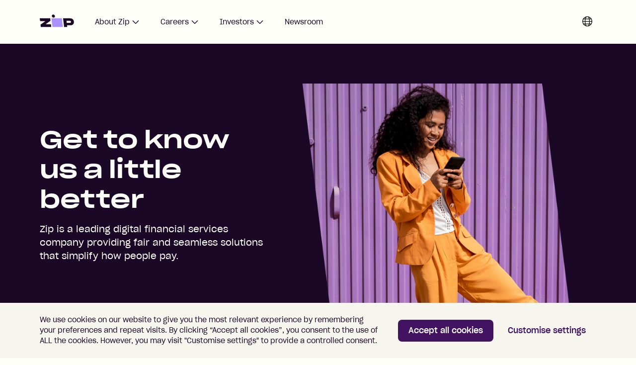

--- FILE ---
content_type: text/html
request_url: https://zip.co/about-us
body_size: 16383
content:
<!DOCTYPE html>
<html data-theme-base=true data-theme-fearless=true lang="en"><head>

<meta name="theme-color" content="#6542be" />

<link rel="profile" href="//gmpg.org/xfn/11">
<link rel="shortcut icon" type="image/png" href="https://assets.zip.co/static-assets/favicon-6b39856d70bb5ac2f3a0-1.png">
<meta property="og:locale" content="en" />

<link rel="canonical" href="https://zip.co/about-us" /><meta property="og:url" content="https://zip.co/about-us" />
<meta property="og:site_name" content="Zip" />

<meta name="twitter:card" content="summary_large_image" />


<script>window.__ENV__={"envKey":"prod","host":"zip.co","webapi":"https://zip.co/web/api/graphql","captchaPublicKey":"6LezdgksAAAAAKdIHydwWAY_w-VXVErqDOIEVusH","cdn":"https://assets.zip.co/static-assets","acquiSignupUrl":{"zipPay":"https://start.zip.co/send-m-code","zipMoney":"https://start.zip.co/send-m-code?pp=zipmoney","zipPlus":"https://start.zip.co/send-m-code?pp=zipplus","zipPLoan":"https://start.zip.co/send-m-code?pp=zipploan","limitSelection":"https://start.zip.co/limit-selection"},"acquiCrossSellUrl":{"zipPay":"https://start.zip.co/auth/apply","zipMoney":"https://start.zip.co/auth/apply/?pp=zipmoney","zipPlus":"https://start.zip.co/auth/apply/?pp=zipplus","zipPLoan":"https://start.zip.co/auth/apply/?pp=zipploan"},"nzSignupUrl":"https://zip.co/nz/customer/native-login/register?pp=zipnz","merchantLoginUrl":"https://merchant-login.zip.co/login","amplitudeProjectKey":"6257bde244655e9b70521e7fc9839788","dynatraceJSURL":"https://js-cdn.dynatrace.com/jstag/161f5a57e21/bf18204rhm/5bb7a5318ba16621_complete.js","browserMonitoringJSURL":"https://static.zip.co/browser-monitoring/1.0.1.js","zipAnalyticsConfig":{"endpoint":"trx.zip.co","appId":"86f12201-9421-4e8f-8887-c35d1d644ba1","namespace":"global-web"},"googleAnalyticsId":"G-W2BFBXWZFX","enablePartytown":true,"debugPartytown":false};window.__zip_ff={"flags":{"switch-au-fee-waiver-zip-money":{"value":"on","payload":{"end":"2026-01-31T23:59:59+11:00","start":"2025-12-15T00:00:00+11:00"}},"switch-au-fee-waiver-zip-plus":{"value":"on","payload":{"end":"2025-11-30T23:59:59+11:00","start":"2025-10-31T00:00:00+11:00"}},"switch-bfcm-b2b-banner":{"value":"on","payload":{"end":"2025-12-01T23:59:59+11:00","start":"2025-11-01T00:00:00+11:00"}},"switch-bfcm-merchant-page":{"value":"on","payload":{"end":"2025-12-01T23:59:59+11:00","start":"2025-10-15T00:00:00+11:00"}},"switch-refer-friend-offer":{"value":"on","payload":{"end":"2026-01-31T23:59:59+11:00","start":"2025-12-15T00:00:00+11:00"}},"switch-web-au-black-friday":{"value":"on","payload":{"end":"2025-12-01T23:59:59+11:00","start":"2025-11-01T00:00:00+11:00"}},"switch-web-au-create-an-account-pay-plus-placement":{"value":"on"},"test-web-app-download-hp":{"value":"app-qr","experimentKey":"exp-1"},"test-web-apply-now-button":{"value":"treatment","experimentKey":"exp-1"},"test-web-apply-now-button-hidden":{"value":"treatment","experimentKey":"exp-1"},"test-web-b2b-landing-page-cta":{"value":"get-started","experimentKey":"exp-1"},"test-web-bpi-zip-plus-iframe":{"value":"control","experimentKey":"exp-1"},"test-web-copy-sign-in":{"value":"log-in","experimentKey":"exp-1"},"test-web-create-account-sign-up-position":{"value":"treatment","experimentKey":"exp-1"},"test-web-create-account-zip-plus-new-tag":{"value":"treatment","experimentKey":"exp-1"},"test-web-create-an-acccount-pls-cta-v2":{"value":"treatment","experimentKey":"exp-1"},"test-web-cross-sell-pages":{"value":"control","experimentKey":"exp-1"},"test-web-home-page-layout":{"value":"treatment","experimentKey":"exp-1"},"test-web-homepage-logo-clickable":{"value":"product-page","experimentKey":"exp-2"},"test-web-homepage-pls-v2":{"value":"pls-new-design","experimentKey":"exp-1"},"test-web-pls-eligibility":{"value":"treatment","experimentKey":"exp-3"},"test-web-pls-repayment-calculator-position":{"value":"treatment","experimentKey":"exp-1"},"test-web-pls-sticky-button":{"value":"treatment","experimentKey":"exp-1"},"test-web-sticky-button-plus-landing-page":{"value":"treatment","experimentKey":"exp-1"},"test-web-store-closed-loop-ctas":{"value":"treatment","experimentKey":"exp-1"},"test-web-zip-money-native-aa":{"value":"control","experimentKey":"exp-1"},"test-web-zip-money-native-cta":{"value":"treatment","experimentKey":"exp-1"},"test-web-zip-pay-native-cta":{"value":"treatment","experimentKey":"exp-1"},"test-web-zip-personal-loan-native-cta":{"value":"treatment","experimentKey":"exp-1"},"test-web-zip-plus-campaign-primary-cta":{"value":"treatment","experimentKey":"exp-1"},"test-web-zip-plus-native-hero":{"value":"treatment","experimentKey":"exp-1"},"test-web-zm-landing-page-remove-mobile-input":{"value":"treatment","experimentKey":"exp-1"}},"config":{"projectKey":"6257bde244655e9b70521e7fc9839788","userId":null,"deviceId":"d19bac53-d6eb-49a4-af36-fbd78f20a2e1","userProperties":{"renderMode":"normal","product":"ZZ","deviceType":"desktop","deviceOS":"osx","browser":"Chrome"},"disableExposureEvent":false},"exposedFlags":{},"eventIndex":0,"sessionId":1768973065948};</script>
<meta charSet="utf-8"/><meta name="viewport" content="width=device-width, initial-scale=1, minimum-scale=1, maximum-scale=5"/><link href="https://assets.zip.co" rel="preconnect"/><link href="https://res.cloudinary.com" rel="preconnect"/><meta property="og:image" content="https://assets.zip.co/static-assets/meta-image-9d38f77823a7b03d9d19-1.png"/><title>About Zip Co</title><meta name="description" content="Zip is a leading digital financial services company with a focus on simplifying the way people pay. Learn more about our story, vision, community, and values."/><style>@font-face {font-weight:300;font-family:"Jug Sharp Grotesk";font-style:normal;src:url("https://assets.zip.co/static-assets/sharp-grotesk-light-20-c9ea279673a6666305bc-1.woff2") format("woff2");font-display:swap;}
@font-face {font-weight:400;font-family:"Jug Sharp Grotesk";font-style:normal;src:url("https://assets.zip.co/static-assets/sharp-grotesk-book-20-12a886c2096f9988e8b5-1.woff2") format("woff2");font-display:swap;}
@font-face {font-weight:500;font-family:"Jug Sharp Grotesk";font-style:normal;src:url("https://assets.zip.co/static-assets/sharp-grotesk-medium-20-33477c1d0be78e42bcda-1.woff2") format("woff2");font-display:swap;}
@font-face {font-weight:600;font-family:"Jug Sharp Grotesk";font-style:normal;src:url("https://assets.zip.co/static-assets/sharp-grotesk-semibold-20-466107c7a290dd22325a-1.woff2") format("woff2");font-display:swap;}
@font-face {font-weight:400;font-family:"Jug Sharp Grotesk 25";font-style:normal;src:url("https://assets.zip.co/static-assets/sharp-grotesk-book-25-7a50f1e68ef282ac5824-1.woff2") format("woff2");font-display:swap;}
@font-face {font-weight:500;font-family:"Jug Sharp Grotesk 25";font-style:normal;src:url("https://assets.zip.co/static-assets/sharp-grotesk-medium-25-c4ad6431703523c17277-1.woff2") format("woff2");font-display:swap;}
@font-face {font-weight:600;font-family:"Jug Sharp Grotesk 25";font-style:normal;src:url("https://assets.zip.co/static-assets/sharp-grotesk-semibold-25-f140b40e712cb7e4b71f-1.woff2") format("woff2");font-display:swap;}</style><script>!(function(w,p,f,c){if(!window.crossOriginIsolated && !navigator.serviceWorker) return;c=w[p]=Object.assign(w[p]||{},{"lib":"/files/~partytown/","debug":false,"resolveUrl":"(e,t,n)=>{const r=globalThis;if(r.partyTownAllowlist||(r.partyTownAllowlist=new Set([\"s.amazon-adsystem.com\",\"connect.facebook.net\",\"trx-cdn.zip.co\"])),\"script\"===n&&!e.hostname.endsWith(\"zip.co\")&&\"/web/ap/\"!==e.pathname||r.partyTownAllowlist.has(e.hostname)){const n=new URL(`https://${t.hostname}/web/ap/`);return n.searchParams.append(\"url\",e.href),n}return e}"});c[f]=(c[f]||[]).concat(["zaClient.page","zaClient.trackEvent"])})(window,'partytown','forward');/* Partytown 0.10.2 - MIT builder.io */
const t={preserveBehavior:!1},e=e=>{if("string"==typeof e)return[e,t];const[n,r=t]=e;return[n,{...t,...r}]},n=Object.freeze((t=>{const e=new Set;let n=[];do{Object.getOwnPropertyNames(n).forEach((t=>{"function"==typeof n[t]&&e.add(t)}))}while((n=Object.getPrototypeOf(n))!==Object.prototype);return Array.from(e)})());!function(t,r,o,i,a,s,c,d,l,p,u=t,f){function h(){f||(f=1,"/"==(c=(s.lib||"/~partytown/")+(s.debug?"debug/":""))[0]&&(l=r.querySelectorAll('script[type="text/partytown"]'),i!=t?i.dispatchEvent(new CustomEvent("pt1",{detail:t})):(d=setTimeout(v,1e4),r.addEventListener("pt0",w),a?y(1):o.serviceWorker?o.serviceWorker.register(c+(s.swPath||"partytown-sw.js"),{scope:c}).then((function(t){t.active?y():t.installing&&t.installing.addEventListener("statechange",(function(t){"activated"==t.target.state&&y()}))}),console.error):v())))}function y(e){p=r.createElement(e?"script":"iframe"),t._pttab=Date.now(),e||(p.style.display="block",p.style.width="0",p.style.height="0",p.style.border="0",p.style.visibility="hidden",p.setAttribute("aria-hidden",!0)),p.src=c+"partytown-"+(e?"atomics.js?v=0.10.2":"sandbox-sw.html?"+t._pttab),r.querySelector(s.sandboxParent||"body").appendChild(p)}function v(n,o){for(w(),i==t&&(s.forward||[]).map((function(n){const[r]=e(n);delete t[r.split(".")[0]]})),n=0;n<l.length;n++)(o=r.createElement("script")).innerHTML=l[n].innerHTML,o.nonce=s.nonce,r.head.appendChild(o);p&&p.parentNode.removeChild(p)}function w(){clearTimeout(d)}s=t.partytown||{},i==t&&(s.forward||[]).map((function(r){const[o,{preserveBehavior:i}]=e(r);u=t,o.split(".").map((function(e,r,o){var a;u=u[o[r]]=r+1<o.length?u[o[r]]||(a=o[r+1],n.includes(a)?[]:{}):(()=>{let e=null;if(i){const{methodOrProperty:n,thisObject:r}=((t,e)=>{let n=t;for(let t=0;t<e.length-1;t+=1)n=n[e[t]];return{thisObject:n,methodOrProperty:e.length>0?n[e[e.length-1]]:void 0}})(t,o);"function"==typeof n&&(e=(...t)=>n.apply(r,...t))}return function(){let n;return e&&(n=e(arguments)),(t._ptf=t._ptf||[]).push(o,arguments),n}})()}))})),"complete"==r.readyState?h():(t.addEventListener("DOMContentLoaded",h),t.addEventListener("load",h))}(window,document,navigator,top,window.crossOriginIsolated);document.currentScript.dataset.partytown="";</script><script type="text/javascript" src="https://js-cdn.dynatrace.com/jstag/161f5a57e21/bf18204rhm/5bb7a5318ba16621_complete.js" crossorigin="anonymous" async=""></script><script type="text/javascript" src="https://static.zip.co/browser-monitoring/1.0.1.js" crossorigin="anonymous" async=""></script><link rel="preload" as="font" href="https://assets.zip.co/static-assets/sharp-grotesk-light-20-c9ea279673a6666305bc-1.woff2" type="font/woff2" crossorigin="anonymous"/><link rel="preload" as="font" href="https://assets.zip.co/static-assets/sharp-grotesk-book-20-12a886c2096f9988e8b5-1.woff2" type="font/woff2" crossorigin="anonymous"/><link rel="preload" as="font" href="https://assets.zip.co/static-assets/sharp-grotesk-medium-20-33477c1d0be78e42bcda-1.woff2" type="font/woff2" crossorigin="anonymous"/><link rel="preload" as="font" href="https://assets.zip.co/static-assets/sharp-grotesk-semibold-20-466107c7a290dd22325a-1.woff2" type="font/woff2" crossorigin="anonymous"/><link rel="preload" as="font" href="https://assets.zip.co/static-assets/sharp-grotesk-book-25-7a50f1e68ef282ac5824-1.woff2" type="font/woff2" crossorigin="anonymous"/><link rel="preload" as="font" href="https://assets.zip.co/static-assets/sharp-grotesk-medium-25-c4ad6431703523c17277-1.woff2" type="font/woff2" crossorigin="anonymous"/><link rel="preload" as="font" href="https://assets.zip.co/static-assets/sharp-grotesk-semibold-25-f140b40e712cb7e4b71f-1.woff2" type="font/woff2" crossorigin="anonymous"/><script>
    window.navigationTimes = {headerStart: new Date()};
    function updateWindowCustomDimensions() {
      document.documentElement.style.setProperty('--initial-window-height', window.innerHeight+'px');
    };
    updateWindowCustomDimensions();
    </script><script id="RENDER_CONTEXT" type="application/json">{"renderedPath":"/about-us","deviceInfo":{"type":"desktop","os":"osx","browser":"Chrome","mode":"normal"},"countryCode":"US","hasCustomerAuth":false}</script><script async="" src="https://assets.zip.co/static-assets/manifest_11ff1e7dfeb21df2a13a_556c.js"></script><script async="" src="https://assets.zip.co/static-assets/30_928f7b8c4b96a54cf44c_30c.js"></script><script async="" src="https://assets.zip.co/static-assets/client_9f68c9a7f2b90ed6a646_818c.js"></script><link rel="prefetch" as="style" href="https://assets.zip.co/static-assets/client_6e1137526638c451ed14_818c.css" type="text/css"/><style data-href="https://assets.zip.co/static-assets/client_6e1137526638c451ed14_818c.css" data-deferred-style="true"></style>
<noscript></noscript><script type="text/plain" data-gate data-service-group="undefined" src=https://www.googletagmanager.com/gtag/js?id=G-W2BFBXWZFX async></script>
<script type="text/plain" data-gate data-service-group="undefined"  >
    window.dataLayer = window.dataLayer || [];
    function gtag(){dataLayer.push(arguments);}
    gtag('js', new Date());

    gtag('config', 'G-W2BFBXWZFX');
	</script>
<script type="text/partytown" >window.zaConfig = {
			appId: "86f12201-9421-4e8f-8887-c35d1d644ba1",
			namespace: "global-web",
			endpoint: "trx.zip.co",
		};
		(function (x) {
			x._zaData = { page: [], trackEvent: [] };
			x.zaClient = {
				page: function (e) {
					x._zaData.page.push(e);
				},
				trackEvent: function (e) {
					x._zaData.trackEvent.push(e);
				}
			};
			var s = document.getElementsByTagName("script")[0];
			var b = document.createElement("script");
			b.type = "text/javascript";
			b.async = true;
			b.src = "/files/~zipanalytics/za.min.js";
			s.parentNode.insertBefore(b, s);
		})(window);		
	</script>
<script type="text/plain" data-gate data-service-group="undefined"  >
	var amplitudeScript = document.createElement("script");
	amplitudeScript.src = "https://cdn.amplitude.com/libs/session-replay-browser-1.20.1-min.js.gz";
	document.head.appendChild(amplitudeScript);

	window.__zip_getCookie = function (cookieName) {
		var cookieNameEqual = cookieName + '=';
		var cookies = document.cookie.split(';');

		for (var i = 0; i < cookies.length; i++) {
			var c = cookies[i].trim();

			if (c.indexOf(cookieNameEqual) === 0) {
				return decodeURIComponent(c.substring(cookieNameEqual.length));
			}
		}

		return null;
	}

	amplitudeScript.onload = function() {
		var domainUser = window.__zip_getCookie('_sp_id.5c7a');

		var deviceId = "";
		var sessionId = new Date().getTime();

		if (domainUser) {
			var domainUserParts = domainUser.split(".");
			deviceId = domainUserParts[0];
			sessionId = domainUserParts[8];
		}

		if (deviceId && sessionId) {
			window.sessionReplay.init('6257bde244655e9b70521e7fc9839788', {
				deviceId,
				sessionId,
			}).promise.then(function() {	
				var sessionReplayProperties = sessionReplay.getSessionReplayProperties() || {};
				var eventType = "session_replay_recording_started";

				fetch("https://api2.amplitude.com/2/httpapi", {
					method: "POST",
					body: JSON.stringify({
						api_key: '6257bde244655e9b70521e7fc9839788',
						events: [
							{
								event_type: eventType,
								platform: "Web",
								insert_id: deviceId + '-' + sessionId + '-' + new Date().getTime() + '-' + eventType,
								session_id: sessionId,
								device_id: deviceId,
								event_properties: sessionReplayProperties,
							}
						],
					})
				});
			});
		}
	};
	</script>
</head><body>
<script>
        window.KNOWN_SCRIPT_MARKS = {};        
    </script><script>
				window.hydratedMarks = [["-2kr4ja"]];
        window.importedMarks = window.importedMarks || []; 
        importedMarks.push(hydratedMarks[0]);
      </script><span><style type="text/css" data-used-styles data-length="27136">
/* client_6e1137526638c451ed14_818c.css */
[data-theme-fearless] { --surface-primary: #ede6ff;--surface-secondary: #f3f3e0;--surface-tertiary: #dcf995;--surface-quaternary: #fae2b9;--surface-focused: #1a0826;--surface-business: #d0eefd;--surface-elevation: #f6f6ee;--surface-highlight: #6542be;--surface-dark: #411361;--surface-fearlessness: #aa8fff;--surface-cyan: #6ec8ff;--surface-primarylighter: #dbccff;--surface-primarylight: #c9b3ff;--surface-charcoal: #333;--background: #fffffa;--border-surface-1: rgba(26,8,38,.1);--nav-hover: rgba(101,66,190,.04);--nav-border-medium: rgba(101,66,190,.8);--primary-font: "Jug Sharp Grotesk",sans-serif;--tertiary-font: "Jug Sharp Grotesk 25",sans-serif;--light: 300;--regular: 400;--medium: 500;--semibold: 600;--elevation-1: 0 1px 3px var(--border-surface-1);--elevation-2: 0 2px 6px var(--border-surface-1);--elevation-3: 0 4px 10px var(--border-surface-1);--elevation-4: 0 8px 20px var(--border-surface-1);--elevation-5: 0 10px 30px var(--border-surface-1);--elevation-6: 0 16px 48px rgba(0,0,0,.2);--small-button: 2.25rem;--medium-button: 2.75rem;--mobile-native-button: 3.125rem;--large-button: 3.75rem;--focus-ring-color: rgba(131,100,191,.15);--focus-ring-box-arguments: 0 0 0 4px;--focus-ring: var(--focus-ring-box-arguments) var(--focus-ring-color);--focus-outline: #6542be;--focus-border-radius: var(--rounded-3);--become-merchant-display: grid;--medium-field-height: 2.75rem;--small-field-height: 2.25rem;--field-padding: 0.75rem;--tag: 0.75rem;--body-3: 0.875rem;--body-2: 1rem;--body-1: 1.125rem;--headline-5: 1.25rem;--headline-4: 1.5rem;--headline-3: 1.625rem;--headline-2: 2rem;--headline-1: 2.5rem;--native-caption: 0.625rem;--native-body-4: 0.6875rem;--native-body-3: var(--native-body-4);--native-body-2: var(--body-3);--native-body-1: var(--body-3);--native-heading-4: 0.9375rem;--native-heading-3: var(--native-heading-4);--native-heading-2: var(--body-1);--native-heading-1: var(--headline-5);--native-title-4: 1.625rem;--native-title-3: 1.75rem;--native-title-2: var(--headline-2);--native-title-1: var(--headline-1);--letter-spacing-2: 0.0125rem;--letter-spacing-3: 0.0187rem;--letter-spacing-4: 0.025rem;--letter-spacing-5: 0.0313rem;--letter-spacing-6: 0.0625rem;--window-height: var(--current-window-height,var(--initial-window-height,100vh));--screen-width: calc(100% + var(--curtains)*2);--max-width: 1600px;--curtains: 1.5rem;--curtain-bleed: calc(var(--curtains)*-1);--rhythm: 3rem;--rhythm-bleed: calc(var(--rhythm)*-1);--padding-top: 0;--padding-bottom: 0;--grid-columns: 12;--grid: repeat(var(--grid-columns),1fr);--gap: 0.5rem;--rounded-2: 0.25rem;--rounded-3: 0.5rem;--rounded-4: 0.625rem;--rounded-5: 1rem;--rounded-6: 1.5rem;--scroll-bar-offset: 24px;--bar-offset: var(--curtains);--removed-body-scroll-bar-size: 0px;--header-height: 4.25rem;--z-index-for-header: 30;--rate-size: 1rem;--divider-width: 0.0625rem;--bottom-sticky-banner-height: calc(4.375rem + max(1rem, env(safe-area-inset-bottom)));--scroll-anchor-offset: calc(var(--header-height) + 3.75rem); }@media (min-width:410px) {[data-theme-fearless] { --gap: 0.75rem; }}@media (min-width:768px) {[data-theme-fearless] { --gap: 1rem;--curtains: 3rem;--rhythm: 4rem;--headline-4: 1.625rem;--headline-3: 1.75rem;--headline-2: 2.25rem;--headline-1: 3.5rem; }}@media (min-width:1200px) {[data-theme-fearless] { --curtains: 5rem;--rhythm: 5rem;--header-height: 5.5rem;--headline-5: 1.375rem;--headline-4: 1.75rem;--headline-3: 2.25rem;--headline-2: 3rem;--headline-1: 4rem; }}@media (min-width:1600px) {[data-theme-fearless] { --gap: 1.5rem; }}[data-theme-fearless] body { --full-width: calc(100% + var(--removed-body-scroll-bar-size)); }[data-theme-fearless] { background-color: var(--background);font-family: var(--primary-font); }[data-render-mode-app] { --header-height: 0px; }html { scroll-padding-top: auto;scroll-padding-top: var(--scroll-anchor-offset,auto); }body { -webkit-font-smoothing: antialiased;margin: 0;padding: 0; }* { -webkit-tap-highlight-color: transparent;outline: none; }::-moz-focus-inner { border: 0; }a { text-decoration: none; }button { background-color: transparent;border: 0;cursor: pointer;padding: 0;text-align: left; }button,h1,h2,h3,h4,h5,h6,ol,p,ul { margin: 0; }ol,ul { list-style: none;padding: 0; }dd,dl,figure { margin: 0; }img { font-size: 0;line-height: 1; }sup { font-size: .7em; }
/* client_6e1137526638c451ed14_818c.css */
.r5ukT { align-items: normal;display: flex;flex-direction: column;min-height: 100vh;position: relative; }.mQHeO { box-sizing: border-box;padding-bottom: 1.5rem;padding-right: var(--removed-body-scroll-bar-size);padding-top: 1.5rem; }@media screen and (max-width:1023px) {.mQHeO { padding-bottom: max(2rem,env(safe-area-inset-bottom));padding-top: 2rem; }}.f2BWn { grid-column-gap: var(--gap);-moz-column-gap: var(--gap);column-gap: var(--gap);display: grid;grid-template-columns: 1fr auto; }@media screen and (max-width:1199px) {.f2BWn { grid-template-columns: 100%;row-gap: 1.5rem; }}.aBKNE { padding-right: 1.5rem; }@media screen and (max-width:1199px) {.aBKNE { padding: 0; }}.aAJBl { display: contents; }.xwWW5 { display: grid;grid-template-columns: var(--grid);position: relative; }.xwWW5.j5i6D { row-gap: var(--row-gap); }@media screen and (max-width:409px) {.xwWW5.j5i6D { --row-gap: var(--row-gap--xxs); }}@media screen and (min-width:410px) {.xwWW5.j5i6D { --row-gap: var(--row-gap--xs); }}@media screen and (min-width:768px) {.xwWW5.j5i6D { --row-gap: var(--row-gap--sm); }}@media screen and (min-width:1024px) {.xwWW5.j5i6D { --row-gap: var(--row-gap--md); }}@media screen and (min-width:1200px) {.xwWW5.j5i6D { --row-gap: var(--row-gap--lg); }}@media screen and (min-width:1350px) {.xwWW5.j5i6D { --row-gap: var(--row-gap--xl); }}@media screen and (min-width:1600px) {.xwWW5.j5i6D { --row-gap: var(--row-gap--xxl); }}.xwWW5.Wdafd { -moz-column-gap: var(--column-gap);column-gap: var(--column-gap); }@media screen and (max-width:409px) {.xwWW5.Wdafd { --column-gap: var(--column-gap--xxs); }}@media screen and (min-width:410px) {.xwWW5.Wdafd { --column-gap: var(--column-gap--xs); }}@media screen and (min-width:768px) {.xwWW5.Wdafd { --column-gap: var(--column-gap--sm); }}@media screen and (min-width:1024px) {.xwWW5.Wdafd { --column-gap: var(--column-gap--md); }}@media screen and (min-width:1200px) {.xwWW5.Wdafd { --column-gap: var(--column-gap--lg); }}@media screen and (min-width:1350px) {.xwWW5.Wdafd { --column-gap: var(--column-gap--xl); }}@media screen and (min-width:1600px) {.xwWW5.Wdafd { --column-gap: var(--column-gap--xxl); }}.xwWW5.jUQ0K { align-items: var(--align-items); }@media screen and (max-width:409px) {.xwWW5.jUQ0K { --align-items: var(--align-items--xxs); }}@media screen and (min-width:410px) {.xwWW5.jUQ0K { --align-items: var(--align-items--xs); }}@media screen and (min-width:768px) {.xwWW5.jUQ0K { --align-items: var(--align-items--sm); }}@media screen and (min-width:1024px) {.xwWW5.jUQ0K { --align-items: var(--align-items--md); }}@media screen and (min-width:1200px) {.xwWW5.jUQ0K { --align-items: var(--align-items--lg); }}@media screen and (min-width:1350px) {.xwWW5.jUQ0K { --align-items: var(--align-items--xl); }}@media screen and (min-width:1600px) {.xwWW5.jUQ0K { --align-items: var(--align-items--xxl); }}.pEd7R { grid-column: var(--grid-column); }@media screen and (max-width:409px) {.pEd7R { --grid-column: var(--grid-column--xxs); }}@media screen and (min-width:410px) {.pEd7R { --grid-column: var(--grid-column--xs); }}@media screen and (min-width:768px) {.pEd7R { --grid-column: var(--grid-column--sm); }}@media screen and (min-width:1024px) {.pEd7R { --grid-column: var(--grid-column--md); }}@media screen and (min-width:1200px) {.pEd7R { --grid-column: var(--grid-column--lg); }}@media screen and (min-width:1350px) {.pEd7R { --grid-column: var(--grid-column--xl); }}@media screen and (min-width:1600px) {.pEd7R { --grid-column: var(--grid-column--xxl); }}.k38GM { --text-primary: #1a0826;--text-secondary: #fffffa;--text-highlight: #6542be;--text-light-highlight: #aa8fff;--text-dark-highlight: #411361;--text-muted: #786e7a;--text-lemon: #1a0826;--text-mobile-native-neutral: #3d3644; }.k38GM ::-moz-selection { background-color: #6542be;color: #fffffa; }.k38GM ::selection { background-color: #6542be;color: #fffffa; }.rmWiR { --text-primary: #fffffa;--text-secondary: #1a0826;--text-highlight: #6542be;--text-light-highlight: #c9b3ff;--text-dark-highlight: #aa8fff;--text-muted: #786e7a;--text-lemon: #dcf995;--text-mobile-native-neutral: #fffffa; }.rmWiR ::-moz-selection { background-color: #6542be;color: #fffffa; }.rmWiR ::selection { background-color: #6542be;color: #fffffa; }.m687N { color: var(--text-primary); }.m687N.pWxRz { padding: var(--padding); }@media screen and (max-width:409px) {.m687N.pWxRz { --padding: var(--padding--xxs); }}@media screen and (min-width:410px) {.m687N.pWxRz { --padding: var(--padding--xs); }}@media screen and (min-width:768px) {.m687N.pWxRz { --padding: var(--padding--sm); }}@media screen and (min-width:1024px) {.m687N.pWxRz { --padding: var(--padding--md); }}@media screen and (min-width:1200px) {.m687N.pWxRz { --padding: var(--padding--lg); }}@media screen and (min-width:1350px) {.m687N.pWxRz { --padding: var(--padding--xl); }}@media screen and (min-width:1600px) {.m687N.pWxRz { --padding: var(--padding--xxl); }}.lgndj { background-color: var(--background); }.hyW9B { --current-surface-color: var(--surface-primary); }.hyW9B { background-color: var(--current-surface-color); }.Vcb_k { --current-surface-color: var(--surface-focused); }.Vcb_k { background-color: var(--current-surface-color); }.kNFMj { --current-surface-color: var(--surface-elevation); }.kNFMj { background-color: var(--current-surface-color); }.BXUTD { box-sizing: border-box;display: grid;margin-left: auto;margin-right: auto;max-width: var(--max-width);padding-left: var(--curtains);padding-right: var(--curtains);position: relative;width: 100%; }.Invoy { color: var(--text-primary); }.J1_ln { color: var(--text-muted); }.OxGQq,.mPiCi,.y5Fh2,.lOVo4 { line-height: 1.25; }.eXQ_j,.ELaLT,.gy5wz { line-height: 1.5; }.OxGQq { font-size: var(--headline-1); }.mPiCi { font-size: var(--headline-3); }.y5Fh2 { font-size: var(--headline-4); }.lOVo4 { font-size: var(--headline-5); }.eXQ_j { font-size: var(--body-2); }.ELaLT { font-size: var(--body-3); }.gy5wz { font-size: var(--tag); }.gDeUZ { font-weight: var(--regular); }.Xh6i9 { font-weight: var(--medium); }.mv3T5 { font-family: var(--primary-font); }.bsFiA { font-family: var(--tertiary-font); }.QKMWS { text-transform: none; }.K7SKK { grid-gap: var(--offset);display: grid;gap: var(--offset); }@media screen and (min-width:768px) {.K7SKK { align-items: center; }}.zO6H_ { grid-auto-flow: var(--grid-auto-flow); }@media screen and (max-width:409px) {.zO6H_ { --grid-auto-flow: var(--grid-auto-flow--xxs); }}@media screen and (min-width:410px) {.zO6H_ { --grid-auto-flow: var(--grid-auto-flow--xs); }}@media screen and (min-width:768px) {.zO6H_ { --grid-auto-flow: var(--grid-auto-flow--sm); }}@media screen and (min-width:1024px) {.zO6H_ { --grid-auto-flow: var(--grid-auto-flow--md); }}@media screen and (min-width:1200px) {.zO6H_ { --grid-auto-flow: var(--grid-auto-flow--lg); }}@media screen and (min-width:1350px) {.zO6H_ { --grid-auto-flow: var(--grid-auto-flow--xl); }}@media screen and (min-width:1600px) {.zO6H_ { --grid-auto-flow: var(--grid-auto-flow--xxl); }}@media screen and (min-width:768px) {.NPboh { justify-content: start; }}.lZFlh { gap: .5rem; }.eE9xt { --contained-action-primary-bg: #411361;--contained-action-primary-color: #fffffa;--contained-action-primary-hover: #593674;--contained-action-primary-focus-border: #6542be;--contained-action-primary-active: #66467f;--contained-action-secondary-bg: #ede6ff;--contained-action-secondary-color: #411361;--contained-action-secondary-hover: #dbccff;--contained-action-secondary-focus-border: #6542be;--contained-action-secondary-active: #c9b3ff;--contained-action-tertiary-bg: rgba(101,66,190,0);--contained-action-tertiary-color: #411361;--contained-action-tertiary-hover: rgba(101,66,190,.04);--contained-action-tertiary-focus-border: #6542be;--contained-action-tertiary-active: rgba(101,66,190,.08);--contained-action-primary_light-bg: #6542be;--contained-action-primary_light-color: #fffffa;--contained-action-primary_light-hover: rgba(101,66,190,.8);--contained-action-primary_light-focus-border: #fffffa;--contained-action-primary_light-active: rgba(101,66,190,.6);--contained-action-secondary_dark-bg: #1a0826;--contained-action-secondary_dark-color: #fffffa;--contained-action-secondary_dark-hover: rgba(26,8,38,.9);--contained-action-secondary_dark-focus-border: #fffffa;--contained-action-secondary_dark-active: rgba(26,8,38,.9);--contained-action-secondary_light-bg: #ede6ff;--contained-action-secondary_light-color: #411361;--contained-action-secondary_light-hover: #dbccff;--contained-action-secondary_light-focus-border: #6542be;--contained-action-secondary_light-active: #c9b3ff;--contained-action-secondary_confidence-bg: #ede6ff;--contained-action-secondary_confidence-color: #1a0826;--contained-action-secondary_confidence-hover: #dbccff;--contained-action-secondary_confidence-focus-border: #6542be;--contained-action-secondary_confidence-active: #c9b3ff;--contained-action-tertiary_confidence-bg: rgba(101,66,190,0);--contained-action-tertiary_confidence-color: #1a0826;--contained-action-tertiary_confidence-hover: rgba(101,66,190,.04);--contained-action-tertiary_confidence-focus-border: #6542be;--contained-action-tertiary_confidence-active: rgba(101,66,190,.08);--contained-action-lemon-bg: #dcf995;--contained-action-lemon-color: #1a0826;--contained-action-lemon-hover: hsla(77,89%,78%,.8);--contained-action-lemon-focus-border: #1a0826;--contained-action-lemon-active: hsla(77,89%,78%,.8);--contained-action-tertiary_medium-bg: rgba(101,66,190,0);--contained-action-tertiary_medium-color: #6542be;--contained-action-tertiary_medium-hover: rgba(101,66,190,.04);--contained-action-tertiary_medium-focus-border: #6542be;--contained-action-tertiary_medium-active: rgba(101,66,190,.08);--contained-action-fearless-bg: #aa8fff;--contained-action-fearless-color: #411361;--contained-action-fearless-hover: rgba(170,143,255,.8);--contained-action-fearless-focus-border: #aa8fff;--contained-action-fearless-active: rgba(170,143,255,.9);--focus-ring: var(--focus-ring-box-arguments) var(--focus-ring-color); }.TZFSt { grid-column-gap: var(--svg-offset);grid-column-gap: var(--local-button-gap,var(--svg-offset));border: 1px solid transparent;border-radius: var(--rounded-3);box-sizing: border-box;-moz-column-gap: var(--svg-offset);column-gap: var(--svg-offset);-moz-column-gap: var(--local-button-gap,var(--svg-offset));column-gap: var(--local-button-gap,var(--svg-offset));display: grid;font-family: var(--primary-font);font-size: var(--font-size);grid-auto-flow: column;line-height: 1.2;transition-duration: .25s;transition-property: all;transition-timing-function: linear;white-space: nowrap; }.TZFSt:disabled { opacity: .4; }.TZFSt svg { height: auto;width: var(--svg-size); }.TZFSt img { height: auto;width: var(--img-size); }.rWsDg { font-weight: var(--medium); }.nCh4a { font-weight: var(--regular); }.V6VT6 { align-items: center; }.V6VT6 { justify-content: center; }.M2ss7 { --svg-size: 1rem;--img-size: 1.25rem;--font-size: 0.875rem;--svg-offset: 0.25rem;height: var(--small-button); }.lol8r { padding-left: 1rem;padding-right: 1rem; }.ANbIp { height: var(--small-button);padding: 0;width: var(--small-button); }.zdk2H { --svg-size: 1.25rem;--img-size: 1.5rem;--font-size: 1rem;--svg-offset: 0.5rem;height: var(--medium-button); }.HEd4K { padding-left: 1.25rem;padding-right: 1.25rem; }.cYc9G { height: var(--medium-button);padding: 0;width: var(--medium-button); }.zndZu { background-color: var(--contained-action-primary-bg);background-color: var(--local-action-bg,var(--contained-action-primary-bg));color: var(--contained-action-primary-color); }.zndZu { font-weight: var(--medium);font-weight: var(--local-action-weight,var(--medium)); }.epkym { background-color: var(--contained-action-tertiary-bg);background-color: var(--local-action-bg,var(--contained-action-tertiary-bg));color: var(--contained-action-tertiary-color); }.epkym { font-weight: var(--medium);font-weight: var(--local-action-weight,var(--medium)); }.nvOgA:disabled { background-color: var(--contained-action-primary-bg);background-color: var(--local-action-bg,var(--contained-action-primary-bg));cursor: auto; }.VZ2OU:disabled { background-color: var(--contained-action-tertiary-bg);background-color: var(--local-action-bg,var(--contained-action-tertiary-bg));cursor: auto; }.Tw2Gr { position: relative;text-decoration: none; }.Z6f2l { display: grid; }.LOzQ6 { clip: rect(0 0 0 0);border: 0;clip-path: inset(100%);height: 1px;left: 0;overflow: hidden;padding: 0;position: absolute;top: 0;white-space: nowrap;width: 1px; }.Z06nd { --grid: auto 1fr;grid-column-gap: var(--gap);align-items: center;-moz-column-gap: var(--gap);column-gap: var(--gap);display: grid;grid-template-columns: var(--grid); }@media screen and (min-width:1200px) {.Z06nd { --grid: auto 1fr auto;-moz-column-gap: 1.5rem;column-gap: 1.5rem; }}.s30Nu svg { height: var(--small-button);width: 4.375rem; }@media screen and (max-width:1199px) {.dBUX_,.Iy3IT { display: none; }}.WW0V8 { justify-self: end; }@media screen and (min-width:1200px) {.WW0V8 { display: none; }}.jNltp { margin-right: -.75rem; }.NYxdG { box-sizing: border-box;display: grid;min-height: var(--header-height);padding-right: var(--removed-body-scroll-bar-size);position: sticky;top: 0;width: var(--full-width);z-index: var(--z-index-for-header); }.pC7Sw { align-items: start;color: #1a0826;display: grid;position: relative; }.pC7Sw:before { border-radius: var(--focus-border-radius);bottom: -.2rem;content: "";left: -.2rem;outline: 1px solid transparent;position: absolute;right: -.2rem;top: -.2rem;transition-duration: .25s;transition-property: box-shadow,outline;transition-timing-function: linear; }.u89qV { grid-column-gap: .5rem;-moz-column-gap: .5rem;column-gap: .5rem;display: grid;grid-auto-flow: column;justify-content: start; }.cuo9S { box-sizing: border-box;position: relative; }.zlPvj { color: #1a0826; }.YCXAe { display: grid;grid-auto-flow: column;position: relative; }.VWKfW { display: block; }.s_A09 { grid-row-gap: var(--rhythm);align-content: flex-start;display: grid;flex-grow: 1;position: relative;row-gap: var(--rhythm); }.NUFot { box-sizing: border-box;display: grid;padding-right: var(--removed-body-scroll-bar-size) !important;position: relative;width: var(--full-width); }.IGO1k { overflow: hidden; }.SD0Dy { padding-bottom: var(--rhythm);padding-top: var(--rhythm); }.nited { align-items: center;display: grid;grid-template-areas: "navigation" "logo" "copyright"; }@media screen and (max-width:767px) {.nited { justify-items: center; }}@media screen and (min-width:768px) {.nited { grid-template-areas: "navigation navigation" "logo copyright";row-gap: 2rem; }}@media screen and (min-width:1024px) {.nited { grid-template-areas: "logo navigation copyright"; }}.DPKSk { grid-area: logo; }@media screen and (max-width:767px) {.DPKSk { margin-top: 1.5rem; }}@media screen and (min-width:768px) {.DPKSk { justify-self: flex-start; }}.DPKSk svg { height: var(--small-button);width: auto; }.kMFXj { grid-area: copyright; }@media screen and (max-width:767px) {.kMFXj { margin-top: .5rem; }}@media screen and (min-width:768px) {.kMFXj { justify-self: flex-end; }}.Dw5Zl { display: inline-flex;flex-wrap: wrap;grid-area: navigation;justify-content: center;justify-self: center; }.VI3T6 { color: #1a0826; }.yYgyr { --local-rhythm: 1.5rem;box-sizing: border-box;padding-bottom: var(--local-rhythm);padding-right: var(--removed-body-scroll-bar-size);padding-top: var(--local-rhythm);width: var(--full-width); }@media screen and (min-width:768px) {.yYgyr { --local-rhythm: 2rem; }}@media screen and (min-width:1200px) {.yYgyr { --local-rhythm: 2.5rem; }}.Ysm4x { margin-top: var(--rhythm); }.jOHPP { display: contents; }.Oe5xs { height: 0;transition-duration: .2s;transition-property: height;transition-timing-function: linear; }.I0Glv { height: var(--panel-height); }.v23pQ { bottom: calc(var(--panel-height)*-1);left: 0;position: fixed;right: 0;transition-duration: .2s;transition-property: bottom;transition-timing-function: linear;z-index: calc(var(--z-index-for-header) - 1); }.Kf0gN { bottom: 0; }
/* page-about-us_70efb8ba_1eeb756949683e7a9130_847c.css */
.NwXrD h1 { font-size: var(--headline-2);font-weight: var(--medium);font-weight: var(--local-markdown-heading1-weight,var(--medium)); }.NwXrD h1,.NwXrD h2 { font-family: var(--tertiary-font);line-height: 1.25; }.NwXrD h2 { font-size: var(--headline-3);font-weight: var(--semibold); }.NwXrD>div:not(:first-child)>h2 { margin-top: 3.5rem; }.NwXrD h3,.NwXrD h4 { font-size: var(--headline-4);font-weight: var(--medium);line-height: 1.25;margin-top: 2rem; }.NwXrD p { font-family: var(--primary-font);font-size: var(--body-1);line-height: 1.5;margin-top: .75rem; }.NwXrD p:first-of-type { margin-top: 1rem; }.NwXrD ol,.NwXrD ul { grid-gap: .5rem;display: grid;gap: .5rem;margin-top: 1rem; }.NwXrD ol { counter-reset: ordered-list; }.NwXrD ol>li,.NwXrD ul>li { font-family: var(--primary-font);font-size: var(--body-1);line-height: 1.5; }.NwXrD ul>li { list-style-type: disc;margin-left: 2rem; }.NwXrD ul>li::marker { color: var(--text-muted);font-size: 1.25rem; }.NwXrD ol>li { list-style-type: decimal;margin-left: 2rem; }.NwXrD ol>li::marker { color: var(--text-muted);font-size: var(--body-2);font-weight: var(--medium); }.NwXrD ol>li>div { margin-left: .25rem; }.DQPuq { align-items: center;row-gap: 1.5rem; }@media screen and (max-width:1023px) {.fy3V9 { grid-row: 1; }}@media screen and (min-width:1200px) {.fy3V9 { justify-self: center; }}.fy3V9 img { display: block;height: auto;width: 100%; }@media screen and (min-width:1200px) {.fy3V9 img { max-height: 443px;width: auto; }}.x5Yt7 { display: grid;display: var(--local-content-component-display,grid);justify-items: var(--justify-items); }@media screen and (max-width:409px) {.x5Yt7 { --justify-items: var(--justify-items--xxs); }}@media screen and (min-width:410px) {.x5Yt7 { --justify-items: var(--justify-items--xs); }}@media screen and (min-width:768px) {.x5Yt7 { --justify-items: var(--justify-items--sm); }}@media screen and (min-width:1024px) {.x5Yt7 { --justify-items: var(--justify-items--md); }}@media screen and (min-width:1200px) {.x5Yt7 { --justify-items: var(--justify-items--lg); }}@media screen and (min-width:1350px) {.x5Yt7 { --justify-items: var(--justify-items--xl); }}@media screen and (min-width:1600px) {.x5Yt7 { --justify-items: var(--justify-items--xxl); }}.x5Yt7.GqwQ4 { padding-left: var(--padding-inline);padding-right: var(--padding-inline); }@media screen and (max-width:409px) {.x5Yt7.GqwQ4 { --padding-inline: var(--padding-inline--xxs); }}@media screen and (min-width:410px) {.x5Yt7.GqwQ4 { --padding-inline: var(--padding-inline--xs); }}@media screen and (min-width:768px) {.x5Yt7.GqwQ4 { --padding-inline: var(--padding-inline--sm); }}@media screen and (min-width:1024px) {.x5Yt7.GqwQ4 { --padding-inline: var(--padding-inline--md); }}@media screen and (min-width:1200px) {.x5Yt7.GqwQ4 { --padding-inline: var(--padding-inline--lg); }}@media screen and (min-width:1350px) {.x5Yt7.GqwQ4 { --padding-inline: var(--padding-inline--xl); }}@media screen and (min-width:1600px) {.x5Yt7.GqwQ4 { --padding-inline: var(--padding-inline--xxl); }}.tE2hS { margin-top: 1em; }.tE2hS:first-of-type { margin-top: 1rem; }.kVDs0 { margin-top: 1.5rem;margin-top: var(--local-content-payload-margin-top,1.5rem); }.v3HOa { color: inherit;font-family: inherit;font-size: inherit; }.mkRGQ { padding-bottom: var(--rhythm);padding-top: var(--rhythm); }@media screen and (max-width:767px) {.mkRGQ { padding-top: 0; }}.MTLgE { order: -1; }.WAuIB { display: flex;height: 100%;position: relative;width: 100%; }.WAuIB img { margin-left: var(--curtain-bleed);width: calc(100% + var(--curtains)); }@media screen and (min-width:768px) {.WAuIB img { bottom: var(--rhythm-bleed);height: calc(100% + var(--rhythm)*2);-o-object-fit: cover;object-fit: cover;-o-object-position: right center;object-position: right center;position: absolute;top: var(--rhythm-bleed); }}@media screen and (min-width:1350px) {.WAuIB img { bottom: 0;height: auto;left: 0;margin-bottom: auto;margin-top: auto;right: 0;top: 0; }}@media screen and (min-width:1600px) {.WAuIB img { height: calc(100% + var(--rhythm)*2); }}.VgIzc { display: flex;height: 0;padding-top: 65%;position: relative;width: 100%; }@media (min-width:768px)and (max-width:1023px) {.VgIzc { height: 19rem;padding-top: 0; }}.VgIzc img { bottom: 0;left: 0;-o-object-fit: contain;object-fit: contain;position: absolute;right: 0;top: 0; }@media (min-width:768px)and (max-width:1023px) {.VgIzc img { left: var(--curtain-bleed);-o-object-fit: cover;object-fit: cover;-o-object-position: right center;object-position: right center;width: calc(100% + var(--curtains)); }}.FdfAf { --local-padding: 1.5rem;grid-row: 1/2; }@media screen and (min-width:1024px) {.FdfAf { --local-padding: 2.25rem; }}@media screen and (min-width:1200px) {.FdfAf { --local-padding: 3rem; }}@media screen and (min-width:768px) {.eDF5j { padding-right: var(--local-padding); }.DI5jQ { padding-left: var(--local-padding);padding-right: 0; }}.F6ymd { grid-row: 1; }@media screen and (min-width:768px) {body .lnVXh { display: none; }}.M2Tpd { border: 0;border-bottom: 1px solid #fffffa;border-top: 1px solid #c6c3c5;box-sizing: border-box;height: 0;margin: 0; }._vmOb { margin: 0; }.IgsTZ { grid-row-gap: 1rem;display: grid;margin-top: 1.5rem;position: relative;row-gap: 1rem; }@media screen and (min-width:768px) {.IgsTZ { gap: var(--gap);grid-template-columns: repeat(2,1fr); }}@media (min-width:768px)and (max-width:1023px) {.IgsTZ { margin-top: 2.5rem; }}@media screen and (min-width:1200px) {.IgsTZ { grid-template-columns: repeat(4,1fr); }}.JiCqJ { --icon-size: 10rem;-moz-column-gap: 1rem;column-gap: 1rem;position: relative; }.JiCqJ:before { content: "";display: block;height: var(--icon-size);max-height: 100%;max-width: 100%;position: relative;width: var(--icon-size); }.qSlny:before { background-image: url(https://assets.zip.co/static-assets/customer-2a18cf7675fa43a0d13e-1.svg);background-size: cover; }.rhmub:before { background-image: url(https://assets.zip.co/static-assets/own-c5af22d444cd17b743c9-1.svg);background-size: cover; }.je7Sr:before { background-image: url(https://assets.zip.co/static-assets/stronger-252fe55da564ac747f80-1.svg);background-size: cover; }.jwYec:before { background-image: url(https://assets.zip.co/static-assets/change-9ee536b76b8695f6e2f9-1.svg);background-size: cover; }.CiNSa { margin-top: 1rem; }@media screen and (min-width:768px) {.CiNSa { margin-top: 1.5rem; }}.AF7aI { margin-top: 1rem; }.bIplb { text-align: center;width: 100%; }@media screen and (min-width:768px) {.bIplb { margin-left: auto;margin-right: auto;max-width: 34rem; }}@media screen and (min-width:1200px) {.bIplb { max-width: 43rem; }}</style></span><div id="root"><div class="aAJBl" data-page="about-us" data-page-pathname="/about-us"><div class="r5ukT"><header class="NYxdG m687N k38GM lgndj" data-content-type="header"><div class="BXUTD"><div class="Z06nd"><span class="aAJBl" data-origin-value="Home"><a data-testid="unknown~logo-link" class="s30Nu pC7Sw Tw2Gr" href="/about-zip"><svg width="216" height="96" viewBox="0 0 216 96" fill="none" xmlns="http://www.w3.org/2000/svg">
<path d="M72.3735 26.0004L79.0028 80H143.895L137.262 26.0004H72.3735Z" fill="#AA8FFF"/>
<path d="M211.943 45.4415C210.446 33.3035 200.911 25.9478 187.953 26.0003H144.778L151.41 79.9999H170.825L169.498 69.204H190.048C206.23 69.1982 213.638 59.1202 211.943 45.4415ZM187.959 54.0607L167.651 54.0811L166.058 41.1203L186.482 41.1378C191.282 41.1961 193.739 43.898 194.136 47.5978C194.381 49.9816 193.292 54.0607 187.962 54.0607H187.959Z" fill="#1A0826"/>
<path d="M92.2064 19.0612C95.6468 15.4014 95.0787 9.27881 90.9376 5.38595C86.7964 1.4931 80.6504 1.30417 77.2101 4.9639C73.7698 8.62364 74.3379 14.7462 78.479 18.639C82.6201 22.5319 88.7661 22.7209 92.2064 19.0612Z" fill="#1A0826"/>
<path d="M4.77643 64.9121L6.62923 80H71.4714L69.3501 62.7208H39.1159L38.8533 60.5762L66.6979 41.1204L64.8392 26.0004H0L2.12124 43.2796H32.405L32.6705 45.4387L4.77643 64.9121Z" fill="#1A0826"/>

</svg> <span class="LOzQ6">Home</span></a></span><nav class="dBUX_"><ul class="u89qV"><li class="cuo9S"><span class="aAJBl" data-origin-value="About Zip"><a data-testid="unknown~About Zip" class="zlPvj eE9xt TZFSt VZ2OU V6VT6 nCh4a M2ss7 lol8r Tw2Gr" href="/about-zip">About Zip<span class="Z6f2l"><svg viewBox="0 0 24 24" fill="none" xmlns="http://www.w3.org/2000/svg">
<path fill-rule="evenodd" clip-rule="evenodd" d="M12 15.5858L3.70712 7.29289L2.29291 8.70711L11.2929 17.7071C11.6834 18.0976 12.3166 18.0976 12.7071 17.7071L21.7071 8.70711L20.2929 7.29289L12 15.5858Z" fill="currentColor"/>

</svg></span></a></span></li><li class="cuo9S"><span class="aAJBl" data-origin-value="Careers"><a data-testid="unknown~Careers" class="zlPvj eE9xt TZFSt VZ2OU V6VT6 nCh4a M2ss7 lol8r Tw2Gr" href="/careers">Careers<span class="Z6f2l"><svg viewBox="0 0 24 24" fill="none" xmlns="http://www.w3.org/2000/svg">
<path fill-rule="evenodd" clip-rule="evenodd" d="M12 15.5858L3.70712 7.29289L2.29291 8.70711L11.2929 17.7071C11.6834 18.0976 12.3166 18.0976 12.7071 17.7071L21.7071 8.70711L20.2929 7.29289L12 15.5858Z" fill="currentColor"/>

</svg></span></a></span></li><li class="cuo9S"><span class="aAJBl" data-origin-value="Investors"><a data-testid="unknown~Investors" class="zlPvj eE9xt TZFSt VZ2OU V6VT6 nCh4a M2ss7 lol8r Tw2Gr" href="/investors">Investors<span class="Z6f2l"><svg viewBox="0 0 24 24" fill="none" xmlns="http://www.w3.org/2000/svg">
<path fill-rule="evenodd" clip-rule="evenodd" d="M12 15.5858L3.70712 7.29289L2.29291 8.70711L11.2929 17.7071C11.6834 18.0976 12.3166 18.0976 12.7071 17.7071L21.7071 8.70711L20.2929 7.29289L12 15.5858Z" fill="currentColor"/>

</svg></span></a></span></li><li class="cuo9S"><span class="aAJBl" data-origin-value="Newsroom"><a data-testid="unknown~Newsroom" class="zlPvj eE9xt TZFSt VZ2OU V6VT6 nCh4a M2ss7 lol8r Tw2Gr" href="/investors/news">Newsroom</a></span></li></ul></nav><div class="Iy3IT"><div class="YCXAe"><button class="zlPvj eE9xt TZFSt VZ2OU V6VT6 nCh4a M2ss7 lol8r ANbIp Tw2Gr" type="button"><picture data-testid="unknown~img"><img width="20" height="20" loading="lazy" role="presentation" class="" src="https://assets.zip.co/static-assets/flag-zz-3230e01dced9c5b6766c-1.svg"/></picture> <span class="LOzQ6">Change region from <!-- -->Global</span></button></div></div><div class="WW0V8"><span class="aAJBl" data-origin-value="Open mobile navigation" data-origin-interaction="open"><button class="jNltp zlPvj eE9xt TZFSt VZ2OU V6VT6 nCh4a zdk2H HEd4K cYc9G Tw2Gr" data-testid="unknown~header.open-mobile-menu" type="button"><svg viewBox="0 0 24 24" fill="none" xmlns="http://www.w3.org/2000/svg">
<path d="M23 6H1V4H23V6Z" fill="currentColor"/>
<path d="M23 13H1V11H23V13Z" fill="currentColor"/>
<path d="M1 20H23V18H1V20Z" fill="currentColor"/>

</svg> <span class="LOzQ6">Open mobile navigation</span></button></span></div></div></div></header><main class="s_A09 m687N k38GM lgndj" tabindex="-1" data-content-target="true" data-no-focus-lock="true"><div class="aAJBl" data-location="hero"><section class="NUFot SD0Dy IGO1k m687N rmWiR Vcb_k" data-content-type="hero"><div class="BXUTD"><div class="DQPuq xwWW5 Wdafd" style="--column-gap--xxs:var(--gap);--column-gap--xs:var(--gap);--column-gap--sm:var(--gap);--column-gap--md:var(--gap);--column-gap--lg:var(--gap);--column-gap--xl:var(--gap);--column-gap--xxl:var(--gap)"><div class="pEd7R" style="--grid-column--xxs:1/-1;--grid-column--xs:1/-1;--grid-column--sm:1/7;--grid-column--md:1/7;--grid-column--lg:1/6;--grid-column--xl:1/6;--grid-column--xxl:1/6"><div class="x5Yt7" style="--justify-items--xxs:stretch;--justify-items--xs:stretch;--justify-items--sm:start;--justify-items--md:start;--justify-items--lg:start;--justify-items--xl:start;--justify-items--xxl:start"><div class="NwXrD"><h1 class="mv3T5 Xh6i9 OxGQq Invoy QKMWS" id="get-to-know-us-a-little-better" data-md-type="heading">Get to know us a little better</h1><p class="mv3T5 gDeUZ eXQ_j Invoy QKMWS">Zip is a leading digital financial services company providing fair and seamless solutions that simplify how people pay.</p></div></div></div><div class="fy3V9 pEd7R" style="--grid-column--xxs:1/-1;--grid-column--xs:1/-1;--grid-column--sm:7/13;--grid-column--md:7/13;--grid-column--lg:6/13;--grid-column--xl:6/13;--grid-column--xxl:6/13"><picture><source type="image/avif" srcSet="https://ctfassets.zip.co/1u65qlkmktuw/2iCw1ePpiZIsToTTQFauIs/f441c31fd7d8133233a77b4f2162281c/about-us-hero.png?fm=avif"/><source type="image/webp" srcSet="https://ctfassets.zip.co/1u65qlkmktuw/2iCw1ePpiZIsToTTQFauIs/f441c31fd7d8133233a77b4f2162281c/about-us-hero.png?fm=webp"/><source srcSet="https://ctfassets.zip.co/1u65qlkmktuw/2iCw1ePpiZIsToTTQFauIs/f441c31fd7d8133233a77b4f2162281c/about-us-hero.png"/><img src="https://ctfassets.zip.co/1u65qlkmktuw/2iCw1ePpiZIsToTTQFauIs/f441c31fd7d8133233a77b4f2162281c/about-us-hero.png" loading="eager" alt="/about-us hero header new"/></picture></div></div></div></section></div><section class="NUFot mkRGQ IGO1k m687N k38GM hyW9B" data-content-type="section"><div class="BXUTD"><div class="xwWW5 j5i6D Wdafd" style="--row-gap--xxs:1.5rem;--row-gap--xs:1.5rem;--row-gap--sm:1.5rem;--row-gap--md:1.5rem;--row-gap--lg:1.5rem;--row-gap--xl:1.5rem;--row-gap--xxl:1.5rem;--column-gap--xxs:var(--gap);--column-gap--xs:var(--gap);--column-gap--sm:var(--gap);--column-gap--md:var(--gap);--column-gap--lg:var(--gap);--column-gap--xl:var(--gap);--column-gap--xxl:var(--gap)"><div class="pEd7R" style="--grid-column--xxs:1/-1;--grid-column--xs:1/-1;--grid-column--sm:7/13;--grid-column--md:7/13;--grid-column--lg:7/13;--grid-column--xl:7/12;--grid-column--xxl:7/12"><div class="x5Yt7 GqwQ4" style="--justify-items--xxs:stretch;--justify-items--xs:stretch;--justify-items--sm:start;--justify-items--md:start;--justify-items--lg:start;--justify-items--xl:start;--justify-items--xxl:start;--padding-inline--sm:1rem;--padding-inline--md:1rem;--padding-inline--lg:1rem;--padding-inline--xl:1rem;--padding-inline--xxl:1rem"><h2 class="bsFiA Xh6i9 mPiCi Invoy QKMWS">Who we are</h2><p class="tE2hS mv3T5 gDeUZ eXQ_j Invoy QKMWS">Founded in Australia in 2013, Zip operates in two core markets—Australia and New Zealand (ANZ) and the US (previously Quadpay)—providing fair, flexible, and transparent payment options.</p><p class="tE2hS mv3T5 gDeUZ eXQ_j Invoy QKMWS">We are guided by our purpose of <span class="v3HOa Xh6i9">unlocking financial potential, together</span>. We strive to help customers take control of their financial future and help merchants to grow their businesses.</p><p class="tE2hS mv3T5 gDeUZ eXQ_j Invoy QKMWS">Our passionate team of Zipsters are committed to delivering on our mission<!-- --> <span class="v3HOa Xh6i9">to bring exceptional experiences, innovation and partnership to every financial journey</span>.</p></div></div><div class="MTLgE pEd7R" style="--grid-column--xxs:1/-1;--grid-column--xs:1/-1;--grid-column--sm:1/7;--grid-column--md:1/7;--grid-column--lg:1/7;--grid-column--xl:1/7;--grid-column--xxl:1/7"><picture class="WAuIB" data-testid="unknown~img"><source type="image/avif" srcSet="https://assets.zip.co/static-assets/OurStoryImage-328e357759b4534c63e297276a747a82.avif 1x, https://assets.zip.co/static-assets/OurStoryImage-182ca4decbcc40ef72963ac7218a321f.avif 2x"/><source type="image/webp" srcSet="https://assets.zip.co/static-assets/OurStoryImage-4ea437d9298155c4b44ad6eeedf78cce.webp 1x, https://assets.zip.co/static-assets/OurStoryImage-d7bc52987f88e1f2700aae5bb81411fa.webp 2x"/><source srcSet="https://assets.zip.co/static-assets/OurStoryImage-e4e631092abf2af12b5e0a396c8ce3d7.png 1x, https://assets.zip.co/static-assets/OurStoryImage-8d19a4bc11ab9a3a77d6a499ba508ba9.png 2x"/><img width="100%" height="100%" loading="lazy" role="presentation" class="" src="https://assets.zip.co/static-assets/OurStoryImage-d7bc52987f88e1f2700aae5bb81411fa.webp" srcSet="https://assets.zip.co/static-assets/OurStoryImage-4ea437d9298155c4b44ad6eeedf78cce.webp 1x, https://assets.zip.co/static-assets/OurStoryImage-d7bc52987f88e1f2700aae5bb81411fa.webp 2x"/></picture></div></div></div></section><section class="NUFot IGO1k m687N k38GM lgndj" data-content-type="section"><div class="BXUTD"><div class="FdfAf xwWW5 j5i6D Wdafd jUQ0K" style="--row-gap--xxs:1.5rem;--row-gap--xs:1.5rem;--row-gap--sm:1.5rem;--row-gap--md:1.5rem;--row-gap--lg:1.5rem;--row-gap--xl:1.5rem;--row-gap--xxl:1.5rem;--column-gap--xxs:var(--gap);--column-gap--xs:var(--gap);--column-gap--sm:var(--gap);--column-gap--md:var(--gap);--column-gap--lg:var(--gap);--column-gap--xl:var(--gap);--column-gap--xxl:var(--gap);--align-items--xxs:center;--align-items--xs:center;--align-items--sm:center;--align-items--md:center;--align-items--lg:center;--align-items--xl:center;--align-items--xxl:center"><div class="pEd7R" style="--grid-column--xxs:1/-1;--grid-column--xs:1/-1;--grid-column--sm:7/13;--grid-column--md:7/13;--grid-column--lg:7/13;--grid-column--xl:7/13;--grid-column--xxl:7/13"><div class="eDF5j DI5jQ x5Yt7" style="--justify-items--xxs:stretch;--justify-items--xs:stretch;--justify-items--sm:start;--justify-items--md:start;--justify-items--lg:start;--justify-items--xl:start;--justify-items--xxl:start"><h2 class="bsFiA Xh6i9 mPiCi Invoy QKMWS">Bringing customers and merchants together</h2><p class="tE2hS mv3T5 gDeUZ eXQ_j Invoy QKMWS">Zip offers access to point-of-sale credit and digital payment services, connecting millions of customers with its global network of tens of thousands of merchants.</p></div></div><div class="F6ymd pEd7R" style="--grid-column--xxs:1/-1;--grid-column--xs:1/-1;--grid-column--sm:1/7;--grid-column--md:1/7;--grid-column--lg:1/7;--grid-column--xl:1/7;--grid-column--xxl:1/7"><picture class="VgIzc" data-testid="unknown~img"><source type="image/avif" srcSet="https://assets.zip.co/static-assets/CommunityImage-b59332cd8a6e6ad67d5cae854b6e287d.avif 1x, https://assets.zip.co/static-assets/CommunityImage-0d2966835039b67bf6de2e3ccb70a03a.avif 2x"/><source type="image/webp" srcSet="https://assets.zip.co/static-assets/CommunityImage-a628dbfc65725ad0a5a5ee9b899547ac.webp 1x, https://assets.zip.co/static-assets/CommunityImage-eea038763ea19e9124431650101d4a22.webp 2x"/><source srcSet="https://assets.zip.co/static-assets/CommunityImage-df75030fae21cebbf8b1b1bbb43b3146.png 1x, https://assets.zip.co/static-assets/CommunityImage-1f24efd66aee8b24a10a26419b9ba7f4.png 2x"/><img width="100%" height="100%" loading="lazy" role="presentation" class="VWKfW" src="https://assets.zip.co/static-assets/CommunityImage-eea038763ea19e9124431650101d4a22.webp" srcSet="https://assets.zip.co/static-assets/CommunityImage-a628dbfc65725ad0a5a5ee9b899547ac.webp 1x, https://assets.zip.co/static-assets/CommunityImage-eea038763ea19e9124431650101d4a22.webp 2x"/></picture></div></div></div></section><div class="lnVXh"><div class="NUFot IGO1k m687N k38GM lgndj"><div class="BXUTD"><hr class="M2Tpd _vmOb"/></div></div></div><section class="NUFot IGO1k m687N k38GM lgndj" data-content-type="section"><div class="BXUTD"><div class="x5Yt7" style="--justify-items--xxs:stretch;--justify-items--xs:stretch;--justify-items--sm:start;--justify-items--md:start;--justify-items--lg:start;--justify-items--xl:start;--justify-items--xxl:start"><h2 class="bsFiA Xh6i9 mPiCi Invoy QKMWS">Our values</h2><p class="tE2hS mv3T5 gDeUZ eXQ_j Invoy QKMWS">We’re proud to be a values-led business. Our values - Customer First, Own It, Stronger Together and Change the Game - guide us in everything we do, including how we work together and create game-changing experiences for our customers, merchants and fellow Zipsters.<!-- --> </p></div><ul class="IgsTZ"><li class="JiCqJ qSlny m687N k38GM hyW9B pWxRz" style="--padding--xxs:1.25rem;--padding--xs:1.25rem;--padding--sm:2rem;--padding--md:2.5rem;--padding--lg:2.5rem;--padding--xl:2.5rem;--padding--xxl:2.5rem"><h3 class="CiNSa mv3T5 Xh6i9 lOVo4 Invoy QKMWS">Customer First</h3><p class="AF7aI mv3T5 gDeUZ eXQ_j Invoy QKMWS">Put customers before everything else</p></li><li class="JiCqJ rhmub m687N k38GM hyW9B pWxRz" style="--padding--xxs:1.25rem;--padding--xs:1.25rem;--padding--sm:2rem;--padding--md:2.5rem;--padding--lg:2.5rem;--padding--xl:2.5rem;--padding--xxl:2.5rem"><h3 class="CiNSa mv3T5 Xh6i9 lOVo4 Invoy QKMWS">Own it</h3><p class="AF7aI mv3T5 gDeUZ eXQ_j Invoy QKMWS">See a problem, own the solution</p></li><li class="JiCqJ je7Sr m687N k38GM hyW9B pWxRz" style="--padding--xxs:1.25rem;--padding--xs:1.25rem;--padding--sm:2rem;--padding--md:2.5rem;--padding--lg:2.5rem;--padding--xl:2.5rem;--padding--xxl:2.5rem"><h3 class="CiNSa mv3T5 Xh6i9 lOVo4 Invoy QKMWS">Stronger Together</h3><p class="AF7aI mv3T5 gDeUZ eXQ_j Invoy QKMWS">Think &#x27;we&#x27; not &#x27;me&#x27;</p></li><li class="JiCqJ jwYec m687N k38GM hyW9B pWxRz" style="--padding--xxs:1.25rem;--padding--xs:1.25rem;--padding--sm:2rem;--padding--md:2.5rem;--padding--lg:2.5rem;--padding--xl:2.5rem;--padding--xxl:2.5rem"><h3 class="CiNSa mv3T5 Xh6i9 lOVo4 Invoy QKMWS">Change the game</h3><p class="AF7aI mv3T5 gDeUZ eXQ_j Invoy QKMWS">Cross new boundaries</p></li></ul></div></section><section class="NUFot SD0Dy IGO1k m687N k38GM kNFMj" data-content-type="section"><div class="BXUTD"><div class="bIplb x5Yt7" style="--justify-items--xxs:center;--justify-items--xs:center;--justify-items--sm:center;--justify-items--md:center;--justify-items--lg:center;--justify-items--xl:center;--justify-items--xxl:center"><h2 class="bsFiA Xh6i9 y5Fh2 Invoy QKMWS">Ready to take your career to the next level?</h2><p class="tE2hS mv3T5 gDeUZ eXQ_j Invoy QKMWS">Join us on our mission to bring exceptional experiences, innovation and partnership to every financial journey.</p><span class="aAJBl" data-origin-value="Join the ZipFam"><a class="kVDs0 eE9xt TZFSt zndZu nvOgA V6VT6 rWsDg zdk2H HEd4K Tw2Gr" href="/careers/roles">Join the ZipFam</a></span></div></div></section><span style="display:none"><span data-testid="route-hydration-report" data-route-rendered-at="server"></span></span></main><footer class="yYgyr Ysm4x m687N k38GM lgndj" data-content-type="footer"><div class="BXUTD"><div class="nited"><span class="aAJBl" data-origin-value="Home"><a data-testid="unknown~logo-link" class="DPKSk pC7Sw Tw2Gr" href="/about-zip"><svg width="216" height="96" viewBox="0 0 216 96" fill="none" xmlns="http://www.w3.org/2000/svg">
<path d="M72.3735 26.0004L79.0028 80H143.895L137.262 26.0004H72.3735Z" fill="#AA8FFF"/>
<path d="M211.943 45.4415C210.446 33.3035 200.911 25.9478 187.953 26.0003H144.778L151.41 79.9999H170.825L169.498 69.204H190.048C206.23 69.1982 213.638 59.1202 211.943 45.4415ZM187.959 54.0607L167.651 54.0811L166.058 41.1203L186.482 41.1378C191.282 41.1961 193.739 43.898 194.136 47.5978C194.381 49.9816 193.292 54.0607 187.962 54.0607H187.959Z" fill="#1A0826"/>
<path d="M92.2064 19.0612C95.6468 15.4014 95.0787 9.27881 90.9376 5.38595C86.7964 1.4931 80.6504 1.30417 77.2101 4.9639C73.7698 8.62364 74.3379 14.7462 78.479 18.639C82.6201 22.5319 88.7661 22.7209 92.2064 19.0612Z" fill="#1A0826"/>
<path d="M4.77643 64.9121L6.62923 80H71.4714L69.3501 62.7208H39.1159L38.8533 60.5762L66.6979 41.1204L64.8392 26.0004H0L2.12124 43.2796H32.405L32.6705 45.4387L4.77643 64.9121Z" fill="#1A0826"/>

</svg> <span class="LOzQ6">Home</span></a></span><ul class="Dw5Zl"><li><span class="aAJBl" data-origin-value="Important information"><a class="VI3T6 eE9xt TZFSt VZ2OU V6VT6 nCh4a M2ss7 lol8r Tw2Gr" href="/home/important-information">Important information</a></span></li><li><span class="aAJBl" data-origin-value="Terms of Use"><a class="VI3T6 eE9xt TZFSt VZ2OU V6VT6 nCh4a M2ss7 lol8r Tw2Gr" href="/terms-of-use">Terms of Use</a></span></li><li><span class="aAJBl" data-origin-value="Vulnerability Disclosure"><a class="VI3T6 eE9xt TZFSt VZ2OU V6VT6 nCh4a M2ss7 lol8r Tw2Gr" href="/vulnerability-disclosure-program">Vulnerability Disclosure</a></span></li><li><span class="aAJBl" data-origin-value="Cookie Policy"><a class="VI3T6 eE9xt TZFSt VZ2OU V6VT6 nCh4a M2ss7 lol8r Tw2Gr" href="/cookie-policy">Cookie Policy</a></span></li></ul><div class="kMFXj mv3T5 gDeUZ gy5wz J1_ln QKMWS" data-nosnippet="true">Copyright © Zip Co Limited 2026</div></div></div></footer><div class="jOHPP" style="--panel-height:0px"><div class="Oe5xs I0Glv"></div><div class="v23pQ Kf0gN"><div class="aAJBl" data-location="cookie-control-banner"><div class="mQHeO m687N k38GM kNFMj"><div class="BXUTD"><div class="f2BWn"><p class="aBKNE mv3T5 gDeUZ ELaLT Invoy QKMWS">We use cookies on our website to give you the most relevant experience by remembering your preferences and repeat visits. By clicking “Accept all cookies”, you consent to the use of ALL the cookies. However, you may visit &quot;Customise settings&quot; to provide a controlled consent.</p><div class="K7SKK zO6H_ lZFlh NPboh" style="--grid-auto-flow--xxs:unset;--grid-auto-flow--xs:unset;--grid-auto-flow--sm:column;--grid-auto-flow--md:column;--grid-auto-flow--lg:column;--grid-auto-flow--xl:column;--grid-auto-flow--xxl:column"><span data-origin-value="Accept all cookies"><button class="eE9xt TZFSt zndZu nvOgA V6VT6 rWsDg zdk2H HEd4K Tw2Gr" type="button">Accept all cookies</button></span><span data-origin-value="Customise settings"><button class="eE9xt TZFSt epkym VZ2OU V6VT6 rWsDg zdk2H HEd4K Tw2Gr" type="button">Customise settings</button></span></div></div></div></div></div></div></div></div><div></div></div></div><script>window.addEventListener("load", function loadPrefetch(event) {
function appendPrefetch(url, linkAs, linkType) {
const linkTag = document.createElement('link'); linkTag.rel = 'prefetch'; linkTag.href = 'https://assets.zip.co/static-assets/' + url;
linkTag.as = linkAs; linkTag.type = linkType; document.head.appendChild(linkTag);}
["651_4d48a1be13adbd2a8e69_651c.js","227_4a6aa45479ac7544d988_227c.js","page-about-us_70efb8ba_17ad6ccd8d5809019227_847c.js"].forEach(function prefetchScript(url) { appendPrefetch(url, 'script', 'application/javascript') });
["page-about-us_70efb8ba_1eeb756949683e7a9130_847c.css"].forEach(function prefetchStyle(url) { appendPrefetch(url, 'style', 'text/css') });
});</script>
<script type="application/ld+json">{"@context":"https://schema.org","@type":"Organization","name":"Zip Co","url":"https://zip.co","logo":"https://assets.zip.co/static-assets/dark-square-logo-40f4dc7236f6af3d0de0-1.png"}</script>
<script>navigationTimes.htmlEnd = new Date();</script>
<script>window.__APOLLO_STATE__={"ROOT_QUERY":{"__typename":"Query","hero({\"country\":\"ZZ\",\"name\":\"/about-us\"})":{"__typename":"hero","name":"/about-us","backgroundColor":"focused","markdown":"# Get to know us a little better\nZip is a leading digital financial services company providing fair and seamless solutions that simplify how people pay.","imageAlt":"/about-us hero header new","logoAlt":null,"headingLogo":null,"format":"default","countdownTo":"false","image":"https://ctfassets.zip.co/1u65qlkmktuw/2iCw1ePpiZIsToTTQFauIs/f441c31fd7d8133233a77b4f2162281c/about-us-hero.png","imageMobile":null,"useSendMeALink":false,"useCustomAction":false,"primaryAction":null,"secondaryAction":null},"metaData({\"country\":\"ZZ\",\"name\":\"/about-us\"})":{"__typename":"MetaData","name":"/about-us","title":"About Zip Co","description":"Zip is a leading digital financial services company with a focus on simplifying the way people pay. Learn more about our story, vision, community, and values.","image":null},"menu({\"country\":\"ZZ\",\"name\":\"global-header\"})":{"__typename":"Menu","items":[{"__typename":"MenuItem","name":"global-about-zip","label":"About Zip","link":"/about-zip","items":[{"__typename":"MenuItem","name":"about-us-our-leaders","icon":"https://ctfassets.zip.co/1u65qlkmktuw/5XwyiKMHCV85A7EL9OeWfu/982b5231c8a086b0a72dfb6f53cad41f/single-shield.svg","label":"Our Leaders","link":"/about-us/our-leaders"},{"__typename":"MenuItem","name":"our-products","icon":"https://ctfassets.zip.co/1u65qlkmktuw/47ZjThT1GXTQvd8bVMStTJ/e860700ed1025e6c0debf980287752f1/shop-1.svg","label":"Our Products","link":"/our-products"},{"__typename":"MenuItem","name":"about-us-our-impact","icon":"https://ctfassets.zip.co/1u65qlkmktuw/7MhOlfkDL18UdXJLG6fk0F/6da8527403173e8033dc476bc291cd97/love-it.svg","label":"Our Impact","link":"/about-us/our-impact"}]},{"__typename":"MenuItem","name":"careers-menu","label":"Careers","link":"/careers","items":[{"__typename":"MenuItem","name":"careers-roles","icon":"https://ctfassets.zip.co/1u65qlkmktuw/CkRpr0VhDDhwLtI9Ed7oK/73dee55c7e510629952360e05f0eb4da/multiple-neutral-2.svg","label":"Roles","link":"/careers/roles"},{"__typename":"MenuItem","name":"careers-zipster-blog","icon":"https://ctfassets.zip.co/1u65qlkmktuw/7nvhBwrsjy2SldLN8oU6GN/04fd30a2db284d5b6c8c6f7ab596df39/content-browser-edit.svg","label":"Zipster blog","link":"/careers/blog"}]},{"__typename":"MenuItem","name":"investors-menu","label":"Investors","link":"/investors","items":[{"__typename":"MenuItem","name":"investors-asx-announcements","icon":"https://ctfassets.zip.co/1u65qlkmktuw/3U1LfdbXgOcULAD3HbLktO/16101f2a9b0b4ea5812e8da8054416a6/celebrate.svg","label":"ASX Announcements","link":"/investors/asx-announcements"},{"__typename":"MenuItem","name":"investors-key-dates","icon":"https://ctfassets.zip.co/1u65qlkmktuw/3Q114DXMIk1eSS8FeuGLzF/f7b07b61d900b7354b807750bb363380/bank.svg","label":"Key Dates","link":"/investors/key-dates"},{"__typename":"MenuItem","name":"investors-reports-presentation-events","icon":"https://ctfassets.zip.co/1u65qlkmktuw/3Zo5goXcMlfewoHmgiXeNb/9bb2c0c1e8dc1457fb25824463e3dd33/rating-star.svg","label":"Reports, Presentations & Events","link":"/investors/reports-presentations-events"},{"__typename":"MenuItem","name":"investors-corporate-governance","icon":"https://ctfassets.zip.co/1u65qlkmktuw/6WSRfUU9s72x8E3N18AKee/4215c0e645a79cc093348dc4e09659de/notes-paper-text.svg","label":"Corporate Governance","link":"/investors/corporate-governance"},{"__typename":"MenuItem","name":"investors-resources","icon":"https://ctfassets.zip.co/1u65qlkmktuw/3fDvnUJqzOmvMtAMCmiKA3/17f8c809f7b0e39a2a9b805f96b01f36/Trend.svg","label":"Investor Resources","link":"/investors/investor-resources"}]},{"__typename":"MenuItem","name":"newsroom","label":"Newsroom","link":"/investors/news","items":null}]},"menu({\"country\":\"ZZ\",\"name\":\"global-footer\"})":{"__typename":"Menu","items":[{"__typename":"MenuItem","name":"global-important-information","label":"Important information","link":"/home/important-information"},{"__typename":"MenuItem","name":"global-terms-of-use","label":"Terms of Use","link":"/terms-of-use"},{"__typename":"MenuItem","name":"global-vulnerability-disclosure","label":"Vulnerability Disclosure","link":"/vulnerability-disclosure-program"},{"__typename":"MenuItem","name":"global-cookie-policy","label":"Cookie Policy","link":"/cookie-policy"}]}}};</script>
</body></html>
<!--

{
  "init": 0,
  "fetch": 0,
  "react": 0,
  "total": 85,
  "lost": 85
}

-->
<!-- worker 3d0ce3ab821b47ac7cf33230b1b259e100d17403 -->

--- FILE ---
content_type: application/javascript
request_url: https://assets.zip.co/static-assets/client_9f68c9a7f2b90ed6a646_818c.js
body_size: 43246
content:
"use strict";(self.webpackChunkquiz=self.webpackChunkquiz||[]).push([[818],{38648:(e,t,n)=>{n(16698)},16698:(e,t,n)=>{var r,i;n.r(t),window.navigationTimes.jsStart=new Date,globalThis.process??={env:null!==(r=null===(i=globalThis.process)||void 0===i?void 0:i.env)&&void 0!==r?r:{}};const o=n(15035);o.boot(),o.default()},57148:(e,t,n)=>{n.d(t,{t:()=>o});var r=n(24320),i=n(13274);const o=({children:e,name:t})=>(0,i.jsx)(r.t,{name:t,critical:!0,children:e})},24320:(e,t,n)=>{n.d(t,{t:()=>l});var r=n(3359),i=n.n(r),o=n(91336),a=n(54850),s=n(79474),c=n(13274);class l extends s.Component{constructor(...e){super(...e),i()(this,"state",{hasError:!1,error:void 0}),i()(this,"hydrated",!1),i()(this,"retry",(()=>this.setState({hasError:!1})))}componentDidMount(){this.hydrated=!0}componentDidCatch(e,t){const{name:n="unknown",critical:r}=this.props;console.error(this.props.name,":",e.message,t),(0,o.F)("error boundary triggered",{name:n}),(0,a.C)(e),r&&window?((0,o.F)("forced page reload"),this.hydrated&&(window.location.href=window.location.href)):this.setState({hasError:!0,error:e})}render(){const{children:e,critical:t,errorFallback:n}=this.props,{hasError:r,error:i}=this.state;return t?(0,c.jsx)(c.Fragment,{children:e}):r?n?(0,c.jsx)(c.Fragment,{children:n}):(0,c.jsxs)("div",{style:{margin:"auto",background:"rgba(255,100,100,0.5)"},children:[(0,c.jsx)("h1",{children:"Error"}),(0,c.jsx)("p",{children:"We cannot render this page due to error"}),(0,c.jsx)("pre",{children:i.message}),(0,c.jsx)("button",{onClick:this.retry,type:"button",children:"Retry"})]}):(0,c.jsx)(c.Fragment,{children:e})}}},50884:(e,t,n)=>{n.d(t,{UY:()=>c,gK:()=>s});var r=n(79474),i=n(13274);function o({children:e}){return(0,i.jsx)(i.Fragment,{children:e})}const a=(0,r.createContext)(o),s=()=>(0,r.useContext)(a);function c({children:e,layout:t}){return(0,i.jsx)(a.Provider,{value:t,children:e})}},44981:(e,t,n)=>{n.d(t,{h:()=>i});var r=n(4096);const i=()=>(0,r.z)().routes},41084:(e,t,n)=>{n.d(t,{xB:()=>l,sg:()=>u,Kg:()=>c,Nu:()=>m,UE:()=>v,Sq:()=>s,GW:()=>d});var r=n(9053),i=n(79474),o=n(1734),a=n(93474);const s=()=>(0,a.D)().match.params,c=()=>(0,o.zy)(),l=()=>(0,a.D)().path,d=()=>(0,o.zy)().key,u=e=>{const t=d();(0,r.h)((()=>{null==e||e()}),[t])},m=()=>{const{search:e}=(0,o.zy)();return(0,i.useMemo)((()=>{const t=new URLSearchParams(e),n={};return t.forEach(((e,t)=>{n[t]=e})),n}),[e])},p=function(){const e=[];let t=null;return{add(n,r){e.push(n),t||(t=setTimeout((()=>{r(e),e.splice(0),t=null})))}}}(),v=e=>{const{pathname:t,search:n}=(0,o.zy)(),r=m(),a=(0,o.Zp)(),s=(0,i.useCallback)((r=>{p.add({key:e,value:r},(e=>{const r=new URLSearchParams(n);for(const t of e)r.has(t.key)&&""===t.value&&r.delete(t.key),""!==t.value&&r.set(t.key,t.value);a({pathname:t,search:r.toString()})}))}),[e,t,n,a]);return[r[e],s]}},93474:(e,t,n)=>{n.d(t,{$:()=>u,D:()=>d});var r=n(39052),i=n(79474),o=n(1734),a=n(14566),s=n(44981),c=n(13274);const l=(0,i.createContext)({path:"--unmatched--",match:{},target:{},request:{},canonical:void 0}),d=()=>(0,i.useContext)(l),u=({initialPath:e,children:t})=>{const{pathname:n}=(0,o.zy)(),d=(0,r.v8)(),u=(0,s.h)(),m=(0,i.useMemo)((()=>(d?n:e)||n),[n]),p=(0,a.Ve)(m,u)||(0,a.Ve)("404",u);return(0,c.jsx)(l.Provider,{value:p,children:t})}},4096:(e,t,n)=>{n.d(t,{Z:()=>l,z:()=>s});var r=n(34890),i=n(79474),o=n(13274);const a=(0,i.createContext)({startRouteTransition(){},endRouteTransition(){},routes:[]}),s=()=>(0,i.useContext)(a),c=e=>e.replace(/[/]$/,""),l=({routes:e,children:t})=>{const[n]=(0,i.useState)((()=>new Map)),s=(0,i.useMemo)((()=>({startRouteTransition(e){const t=c(e);console.log("APDEX: start",t),n.set(c(t),Date.now())},endRouteTransition(e){const t=c(e),i=n.get(t);if(!i)return void console.log("APDEX: no previous history for",t,"found");const o=Date.now()-i;console.log("APDEX: transition",t,o),(0,r.y)(`page:${t}`,o),n.delete(t)},routes:e})),[n,e]);return(0,o.jsx)(a.Provider,{value:s,children:t})}},14566:(e,t,n)=>{n.d(t,{$6:()=>o,Ve:()=>s,Zb:()=>c});var r=n(34823);const i=(e,t)=>{for(const[n,i]of t){const t=(0,r.B6)(n,e);if(t)return{target:i,pathname:n,match:t}}},o=(e,t)=>"/"!==e[0]?i(`/${e}`,t.filter((([e])=>"/"!==e[0]))):i(e,t.filter((([e])=>"/"===e[0]))),a=(e,t)=>t?`${e}?${t}`:e,s=(e,t)=>{var n,r;if(!e)return;const[i,s]=e.split("?"),c=o(i,t);var l,d;return c?{target:c.target,path:(null===(n=c.match)||void 0===n?void 0:n.pathname)||"404",request:(null===(r=c.match)||void 0===r?void 0:r.params)||{},match:c.match,canonical:c.match?a((l=i,d=c.match.pathname,d.endsWith("/")&&!l.endsWith("/")?`${l}/`:!d.endsWith("/")&&l.endsWith("/")?l.slice(0,-1):l),c.target.search?s:void 0):void 0}:void 0},c=(e,t)=>{var n;return null===(n=s(e,t))||void 0===n?void 0:n.target}},24349:(e,t,n)=>{n.d(t,{S:()=>o,V:()=>i});var r=n(14566);const i=async(e,t)=>{const n=(0,r.Zb)(e,t);if(n){const{preload:e}=n.component;e&&await e()}},o=(e,{replace:t}={})=>{t?window.location.replace(e):window.location.assign(e)}},22078:(e,t,n)=>{n.d(t,{Y:()=>i,y:()=>o});const r=(0,n(5950).B)(),i=r.Source,o=r.Target},83102:(e,t,n)=>{n.d(t,{w:()=>p,G:()=>v});var r=n(3359),i=n.n(r),o=n(39946),a=n(79474);const s=(e,t,n)=>{try{return"string"===n?e[t]:((e,t)=>{const n=typeof e;switch(t){case"boolean":if("boolean"===n)return e;break;case"json":if("object"===n)return e;break;default:return}})(JSON.parse(e[t]),n)}catch(e){return}};var c=n(13274);function l(e,t){var n=Object.keys(e);if(Object.getOwnPropertySymbols){var r=Object.getOwnPropertySymbols(e);t&&(r=r.filter((function(t){return Object.getOwnPropertyDescriptor(e,t).enumerable}))),n.push.apply(n,r)}return n}function d(e){for(var t=1;t<arguments.length;t++){var n=null!=arguments[t]?arguments[t]:{};t%2?l(Object(n),!0).forEach((function(t){i()(e,t,n[t])})):Object.getOwnPropertyDescriptors?Object.defineProperties(e,Object.getOwnPropertyDescriptors(n)):l(Object(n)).forEach((function(t){Object.defineProperty(e,t,Object.getOwnPropertyDescriptor(n,t))}))}return e}const u=(0,a.createContext)(null),m=new Map,p=({children:e,initialCookie:t,immutable:n=!1})=>{const r=(0,a.useRef)(null);r.current||(r.current=(0,o.q)(t));const i=(0,a.useCallback)(((e,t)=>s(r.current,e,t)),[]),l=(0,a.useCallback)(((e,t,i)=>{n||(document.cookie=(0,o.l)(e,JSON.stringify(t),d({path:"/",sameSite:"lax"},i)),r.current=(0,o.q)(document.cookie))}),[n]),m=(0,a.useMemo)((()=>[i,l]),[i,l]);return(0,c.jsx)(u.Provider,{value:m,children:e})},v=(e,t,n="quiz-",r=31536e3)=>{const i=(0,a.useContext)(u),o=`${n}${e}`;const[s,c]=i,[,l]=(0,a.useState)(0);(0,a.useEffect)((()=>(m.has(o)||m.set(o,new Set),m.get(o).add(l),()=>{m.get(o).delete(l)})),[l,o]);const p=s(o,t),v=(0,a.useRef)(p);v.current=p;const g=(0,a.useCallback)(((e,t={})=>{var n;const i="function"==typeof e?e(v.current):e;c(o,i,d(d({},t),{},{maxAge:r})),null===(n=m.get(o))||void 0===n||n.forEach((e=>e(i,t))),l((e=>e+1))}),[o,c,r]);return(0,a.useDebugValue)(p),[p,g]}},85719:(e,t,n)=>{n.d(t,{L:()=>c});var r=n(3359),i=n.n(r);function o(e,t){var n=Object.keys(e);if(Object.getOwnPropertySymbols){var r=Object.getOwnPropertySymbols(e);t&&(r=r.filter((function(t){return Object.getOwnPropertyDescriptor(e,t).enumerable}))),n.push.apply(n,r)}return n}function a(e){for(var t=1;t<arguments.length;t++){var n=null!=arguments[t]?arguments[t]:{};t%2?o(Object(n),!0).forEach((function(t){i()(e,t,n[t])})):Object.getOwnPropertyDescriptors?Object.defineProperties(e,Object.getOwnPropertyDescriptors(n)):o(Object(n)).forEach((function(t){Object.defineProperty(e,t,Object.getOwnPropertyDescriptor(n,t))}))}return e}const s=e=>Object.entries(e).reduce(((e,[t,n])=>{var r;return Object.assign(e,{[`--${r=t,r.replace(/\B([A-Z])(?=[a-z])/g,"-$1").replace(/\B([a-z0-9])([A-Z])/g,"$1-$2").toLowerCase()}`]:n}),e}),{}),c=(e,t)=>({style:a(a({},s(e)),t)})},91336:(e,t,n)=>{n.d(t,{F:()=>i});var r=n(78648);const i=(e,t={})=>{(0,r.p)(e,t)}},54850:(e,t,n)=>{n.d(t,{C:()=>i});var r=n(43774);const i=e=>{(e=>{console.error("exception:",e.name,e.message,e.stack),(0,r.w)("reportException",e)})(e)}},34890:(e,t,n)=>{n.d(t,{y:()=>i});var r=n(78648);const i=(e,t)=>{(0,r.w)(e,t)}},70559:(e,t,n)=>{n.d(t,{_j:()=>i,lK:()=>r});n(3359);const r=e=>{const t=Object.entries(e);return t.length?`(${t.map((([e,t])=>t?`${e}:${t.toString()}`:void 0)).filter(Boolean).join(",")})`:""},i=e=>Array.isArray(e)?e:[e]},9053:(e,t,n)=>{n.d(t,{h:()=>i});var r=n(79474);const i=(e,t)=>{const n=(0,r.useRef)(t);(0,r.useEffect)((()=>{t.some(((e,t)=>n.current&&!Object.is(e,n.current[t])))&&(n.current=t,e())}),[t,e])}},220:(e,t,n)=>{n.d(t,{J:()=>r});let r=function(e){return e.AU="AU",e.NZ="NZ",e.US="US",e.SA="SA",e.IN="IN",e.PH="PH",e.ZZ="ZZ",e.XX="XX",e}({})},40408:(e,t,n)=>{n.d(t,{v:()=>r});const r=e=>{let t,n;const r=new Promise(((e,r)=>{t=e,n=r}));return r.data=e,r.resolve=t,r.reject=n,r}},15467:(e,t,n)=>{n.d(t,{m:()=>o,w:()=>a});var r=n(79474),i=n(13274);const o=(0,r.createContext)(""),a=({prefix:e,children:t})=>(0,i.jsx)(o.Provider,{value:e,children:t})},13287:(e,t,n)=>{n.d(t,{Qc:()=>s,wI:()=>a,x6:()=>c});var r=n(79474),i=n(15467),o=n(33963);const a=()=>(0,r.useContext)(i.m),s=e=>(0,o.b)(e,a())||"",c=()=>{const e=a();return(0,r.useCallback)((t=>(0,o.b)(t,e)||""),[e])}},33963:(e,t,n)=>{n.d(t,{b:()=>r});const r=(e,t)=>{if(e)return t&&e.startsWith(t)||e.startsWith("http")||e.startsWith("data:")?e:t+e}},44547:(e,t,n)=>{n.d(t,{a:()=>m});var r=n(79474),i=n(43774);var o=n(13274);const a=(0,r.createContext)(null),s=(e,t)=>{(0,i.w)("featureExposure","featureName",t)},c=({children:e})=>{const t=(0,r.useRef)({}).current,n=(0,r.useContext)(a),i=(0,r.useCallback)(((e,r)=>{t[e]!==r&&(t[e]=r,n?n(e,r):s(e,String(r)))}),[n,t]);return(0,o.jsx)(a.Provider,{value:i,children:e})};var l=n(70559),d=n(79053),u=n(7149);const m=({name:e,type:t,variant:n,attributes:i,children:a})=>{const s=(0,d.y9)(),m=(0,r.useMemo)((()=>[...s||[],{type:t,name:e,variant:n,attributes:i}]),[t,e,n,i,s]);return(0,o.jsx)(c,{children:(0,o.jsx)(d.eh.Provider,{value:m,children:(0,o.jsx)("div",{className:u.E,"data-container":t,"data-location":e,"data-variant":n,"data-attributes":i?(0,l.lK)(i):void 0,children:a})})})}},75783:(e,t,n)=>{n.d(t,{$:()=>o});var r=n(7149),i=n(13274);const o=({name:e,variant:t,value:n,interaction:o,inline:a=!0,visible:s=!1,className:c,children:l})=>{const d=a?"span":"div";return(0,i.jsx)(d,{className:s?c:r.E,"data-origin":e,"data-origin-variant":t,"data-origin-value":n,"data-origin-interaction":o,children:l})}},62267:(e,t,n)=>{n.d(t,{s:()=>r});const r={CLOSE:"close",OPEN:"open",CHAT:"chat",NEXT:"next",PREVIOUS:"previous"}},84288:(e,t,n)=>{n.d(t,{B:()=>r});const r={HEADER:"header",MAIN:"main",FOOTER:"footer",HERO:"hero",TOP_BANNER:"top-banner",TIER_2_BANNER:"tier-2-banner",TIER_3_BANNER:"tier-3-banner",DOWNLOAD_APP:"download-app",REGION_SWITCHER:"region-switcher",COOKIES_SETTINGS:"cookies-settings",COOKIE_CONTROL_BANNER:"cookie-control-banner",SHOP_CATEGORY:"shop-category",STORES_GALLERY:"stores-gallery",CATEGORIES_LIST:"categories-list",FAQ:"faq",SECTION:"section",INFO_BANNER:"info-banner",INFO_TILE:"info-tile",DOUBLE_TILE:"double-tile",HOW_TO_2_WAYS:"how-to-2-ways",HOW_TO_VIDEO:"how-to-video",HOW_TO_ANIMATION:"how-to-animation",SUB_NAVIGATION:"sub-navigation",MOBILE_NAV:"mobile-nav",LOG_IN_MOBILE_NAV:"log-in-mobile-nav",EMPTY_RESULTS:"empty-results",ACTIONS:"actions",BPI_MODAL:"bpi-modal"}},42775:(e,t,n)=>{n.d(t,{o:()=>r});const r={LEARN_MORE_BUTTON:"learn-more",DOWNLOAD_APP_BUTTON:"download-app",NEXT_BUTTON:"next",PREV_BUTTON:"previous",BRAND_BUTTON:"brand",SEE_ALL_BUTTON:"see-all",CATEGORIES:"categories",SHOP_ALL_BUTTON:"shop-all",SEND_ME_LINK_BUTTON:"send-me-link",TRIGGER_SIGNUP_SESSION_BUTTON:"trigger-signup-session",BECOME_MERCHANT_BUTTON:"become-merchant",CHAT_BUTTON:"chat-button",CLOSE_BUTTON:"close-button",ACCEPT:"ACCEPT",CUSTOMIZE:"CUSTOMIZE",CAREERS_JOIN_ZIP_FAM:"join-the-zip-fam",CAREERS_EXPLORE_ROLES:"explore-roles",ACCORDION:"accordion",MODAL:"modal",CAROUSEL:"carousel",ADD_CHROME_EXTENSION:"add-chrome-extension",INSTALL_CHROME_EXTENSION:"install-zip-for-chrome",CASHBACK_SECTION:"cashback-section",MERCHANT_DEAL:"merchant-deal",MERCHANT_CASHBACK:"merchant-cashback",ABOUT:"about-us",PAY_WITH_ZIP:"pay-with-zip",SHOP_NOW:"shop-now",SIGN_UP:"sign-up-now",SIGN_UP_ZM:"sign-up-to-zm",SIGN_UP_ZP:"sign-up-to-zp",SIGN_UP_ZIP_PLUS:"sign-up-to-zip-plus",REPAYMENT:"make-a-repayment",NEW_YEAR_ENTER_TO_WIN:"new-year-enter-to-win",RATING_PANEL:"to-app-store-from-rating-panel",TOOLTIP:"tooltip",APPLY_NOW:"apply-now",BUSINESS_PAYMENTS_SIGN_UP_HERO:"business-payments-sign-up-hero",BUSINESS_PAYMENTS_HOW_IT_WORKS:"business-payments-how-it-works-apply",BUSINESS_PAYMENTS_GET_STARTED:"business-payments-get-started",LOAN_CAROUSEL_ITEM:"zip-personal-loan-carousel-item",LOAN_CUSTOMER_REVIEW:"zip-personal-loan-customer-review-item",PRODUCT_SUITE:"product-suite"}},79053:(e,t,n)=>{n.d(t,{Gd:()=>a,Gn:()=>s,eh:()=>i,y9:()=>o});var r=n(79474);const i=(0,r.createContext)(null),o=()=>(0,r.useContext)(i),a=(0,r.createContext)(null),s=()=>(0,r.useContext)(a)},5171:(e,t,n)=>{n.d(t,{$O:()=>a,Q1:()=>s,cg:()=>c,wu:()=>o});var r=n(70559),i=n(79053);const o=e=>`${e.name}${e.attributes?"string"==typeof e.attributes?e.attributes:(0,r.lK)(e.attributes):""}${e.type?`:${e.type}`:""}${e.variant?`#${e.variant}`:""}`,a=e=>e.map(o).join(">"),s=()=>{const e=(0,i.y9)();return e?a(e):"unknown"},c=e=>({"data-content-type":e})},21707:(e,t,n)=>{n.d(t,{e:()=>r});const r=(e,t)=>e=>e},70144:(e,t,n)=>{n.d(t,{QY:()=>o,mX:()=>i});var r=n(8683);const i=e=>Object.keys(e),o=e=>Object.entries(e);(0,r.fR)((e=>i(e).reduce(((t,n)=>(t[e[n]]=n,t)),{})))},28984:(e,t,n)=>{n.d(t,{AA:()=>o,iQ:()=>r,po:()=>i});const r={},i={},o=!1},43774:(e,t,n)=>{let r;n.d(t,{f:()=>i,w:()=>o});const i=e=>{const t=()=>null,n={},i={};Object.entries(e).forEach((([e,{connector:r}])=>{const o=r;Object.keys(o).forEach((r=>{r in n||(n[r]=t,i[r]=[]),i[r].push(e);const a=n[r];n[r]=(...e)=>{o[r](...e),a(...e)}}))})),r=n},o=(e,...t)=>{r&&e in r&&r[e](...t)}},78648:(e,t,n)=>{n.d(t,{p:()=>o,w:()=>i});var r=n(43774);const i=(e,t)=>{(0,r.w)("logTiming","transition",e,t)},o=(e,t)=>{(0,r.w)("logEvent",{type:"breadcrumb",name:"",status:e,attributes:t})}},89417:(e,t,n)=>{n.d(t,{C:()=>o,P:()=>i});const r=(0,n(40408).v)(),i=()=>r.resolve(),o=e=>{r.then(e)}},88231:(e,t,n)=>{n.d(t,{g:()=>Q});const r=()=>"undefined"==typeof document?[]:Array.from(document.querySelectorAll("[data-used-styles]"));var i=n(91336),o=n(54850),a=n(41385),s=n(81544),c=n(64060);var l=n(89417),d=n(52751);let u=!1;function m(){return new Promise((e=>{u||(u=!0,requestAnimationFrame((async()=>{await Promise.resolve((0,d.c)()),r().forEach((e=>e.parentNode.removeChild(e))),(0,l.P)(),e()})))}))}const p=e=>{if(!window)throw new Error("this code is expected to run in Browser, but window is not defined");(0,i.F)("starting application"),"undefined"!=typeof document&&document.body&&document.head&&r().reverse().forEach((e=>{document.head.appendChild(e)})),(async()=>((0,a.N7)((window.hydratedMarks||[[]])[0]),(0,s.Vw)()))().then((()=>{window.navigationTimes.appStart=new Date,e(),(0,i.F)("started application"),window.navigationTimes.appEnd=new Date,(0,c.I)((()=>new Promise((e=>{(0,l.C)(e)})))),m(),window&&document&&window.addEventListener("orientationchange",(()=>{window.addEventListener("resize",(()=>{window.updateWindowCustomDimensions()}),{once:!0,passive:!0})}))}),(e=>{(0,i.F)("application failed to boot",{error:e.message}),console.error(e),(0,o.C)(e)})).catch((e=>{(0,i.F)("application failed to start",{error:e.message}),console.error(e),(0,o.C)(e)}))},v=e=>{if(!document)throw new Error("this code is expected to run in Browser, but document is not defined");var t;t=()=>p(e),"loading"!==document.readyState?t():document.addEventListener("DOMContentLoaded",t)};var g=n(65634),b=n(14740),f=n(20260),h=n(3359),O=n.n(h),y=n(587),j=n(58728),k=n(39052),w=n(83102),P=n(36104),N=n(15467),S=n(13274);function C(e,t){var n=Object.keys(e);if(Object.getOwnPropertySymbols){var r=Object.getOwnPropertySymbols(e);t&&(r=r.filter((function(t){return Object.getOwnPropertyDescriptor(e,t).enumerable}))),n.push.apply(n,r)}return n}function x(e){for(var t=1;t<arguments.length;t++){var n=null!=arguments[t]?arguments[t]:{};t%2?C(Object(n),!0).forEach((function(t){O()(e,t,n[t])})):Object.getOwnPropertyDescriptors?Object.defineProperties(e,Object.getOwnPropertyDescriptors(n)):C(Object(n)).forEach((function(t){Object.defineProperty(e,t,Object.getOwnPropertyDescriptor(n,t))}))}return e}const E=({CDN:e,deviceInfo:t,cookies:n,children:r})=>{const{captchaPublicKey:i}=(0,P.q)();return(0,S.jsx)(w.w,{initialCookie:n,children:(0,S.jsx)(y.G,{type:"v3",siteKey:i,isEnterprise:!0,children:(0,S.jsx)(j.Vj,x(x({},t),{},{children:(0,S.jsx)(k.l8,{children:(0,S.jsx)(N.w,{prefix:e,children:r})})}))})})};var D=n(86107),_=n(79474),A=n(1734),I=n(9053);var F=n(41084);const T=e=>(window.addEventListener("beforeunload",e),()=>{window.removeEventListener("beforeunload",e)}),L="scroll-memory";let M;M=new Map(JSON.parse(sessionStorage.getItem(L)||"[]")),T((()=>{try{sessionStorage.setItem(L,JSON.stringify([...M.entries()]))}catch(e){}}));class R extends _.PureComponent{getSnapshotBeforeUpdate({locationKey:e}){return{locationKey:e,scrollY:window.scrollY}}componentDidUpdate(e,t,{locationKey:n,scrollY:r}){M.set(n,r)}render(){const{children:e}=this.props;return(0,S.jsx)(S.Fragment,{children:e})}}const Z=()=>{const e=(0,F.Kg)(),t=e.pathname+e.search,n=(e=>{const t=(0,_.useRef)(e);return(0,_.useEffect)((()=>{t.current=e}),[e]),t.current})(t);(0,I.h)((()=>{const r=e.key;if("default"!==r)if(M.has(r))window.scrollTo(0,M.get(r));else{if(e.hash){const t=document.getElementById(e.hash.slice(1));if(t)return void t.scrollIntoView()}t!==n&&window.scrollTo(0,0)}}),[e])},z=()=>{var e;return Z(),(0,_.useEffect)((()=>{window.history.scrollRestoration="manual"}),[]),e=(0,_.useCallback)((()=>{window.history.scrollRestoration="auto"}),[]),(0,_.useEffect)((()=>T(e)),[e]),(0,S.jsx)(R,{locationKey:(0,F.Kg)().key})};var B=n(93474),V=n(4096),H=n(44981),$=n(24349);const U={capture:!0},q=(e,t)=>{for(;e;){const{tagName:n}=e;if("A"===n){const n=e.getAttribute("href");return void(n&&n.startsWith("/")&&(0,$.V)(n,t))}e=e.parentNode}},G=({children:e,routes:t,initialPath:n,onPush:r})=>{(()=>{const e=(0,H.h)(),t=(0,_.useCallback)((t=>{q(t.target,e)}),[e]);(0,_.useEffect)((()=>(document.addEventListener("touchstart",t,U),()=>{document.removeEventListener("touchstart",t,U)})),[t]);const n=(0,_.useRef)(),r=(0,_.useCallback)((t=>{const r=t.target;n.current=r,setTimeout((()=>{r===n.current&&q(r,e)}),300)}),[e]);(0,_.useEffect)((()=>(document.addEventListener("mouseenter",r,U),()=>{document.removeEventListener("mouseenter",r,U)})),[r])})();const i=(0,_.useMemo)((()=>{const e=(0,D.zR)(),t=e.push;return e.push=async(e,n)=>{"function"==typeof r&&await r("string"==typeof e?{pathname:e}:e,n),t(e,n)},e}),[r]),[o,a]=(0,_.useState)({action:i.action,location:i.location});return(0,_.useLayoutEffect)((()=>i.listen(a)),[i]),(0,S.jsx)(V.Z,{routes:t,children:(0,S.jsxs)(A.Ix,{navigator:i,navigationType:o.action,location:o.location,children:[(0,S.jsx)(B.$,{initialPath:n,children:e}),(0,S.jsx)(z,{})]})})};var X=n(50884),W=n(48088),J=n(83049),K=n(92831);const Y=({sideCar:e})=>((0,_.useEffect)((()=>{var e;(0,K.$u)(),e=K.kd,"complete"!==document.readyState?e():window.addEventListener("load",e)}),[]),e?(0,S.jsx)(e,{}):null),Q=(e,t,n)=>{setTimeout((()=>{v((()=>((e,t,n)=>{var r;if(!document)throw new Error("this code is expected to run in Browser, but document is not defined");const{Application:i,CDN:o,SideCar:a,Layout:s}=e(),c=new g.R({uri:window.__ENV__.webapi,cache:(new b.D).restore(null===(r=window)||void 0===r?void 0:r.__APOLLO_STATE__)}),l=document.getElementById("root");(0,W.c)(l,(0,S.jsx)(J.hk,{usesHydration:!0,children:(0,S.jsx)(P.u,{value:window.__ENV__,children:(0,S.jsx)(f.X,{client:c,children:(0,S.jsx)(G,{onPush:e=>Promise.all([(0,$.V)(e.pathname,t)]),routes:t,initialPath:n.renderedPath,children:(0,S.jsx)(E,{cookies:document.cookie,CDN:o,deviceInfo:n.deviceInfo,children:(0,S.jsxs)(X.UY,{layout:s,children:[(0,S.jsx)(i,{}),(0,S.jsx)(Y,{sideCar:a})]})})})})})}))})(e,t,n)))}),0)}},92831:(e,t,n)=>{n.d(t,{$u:()=>s,kc:()=>l,kd:()=>c,md:()=>d,pd:()=>a});var r=n(40408);const i=(0,r.v)(),o=(0,r.v)(),a=i;i.then((()=>{setTimeout((()=>o.resolve),5e3);const e=new CustomEvent("PAGE_READY",{bubbles:!1,cancelable:!1});dispatchEvent(e)}));const s=()=>{i.resolve()},c=()=>{o.resolve()},l=e=>{i.then(e)},d=e=>{o.then(e)}},55571:(e,t,n)=>{n.d(t,{FI:()=>c,QG:()=>l,iq:()=>d});var r=n(79474),i=n(13274);const o=(e,t)=>{switch(e){case"numeric":return String(t);case"circumflex":return"^".repeat(t);case"hash":return"#".repeat(t);case"star":return"*".repeat(t);case"none":return"";default:return"error"}},a=(0,r.createContext)(void 0),s=e=>{const t={none:1,numeric:1,circumflex:1,hash:1,star:1};for(const n of e)t[n.type]+=1;return t},c=({children:e,routeKey:t})=>{const n=(0,r.useMemo)((()=>{const e=[],t=new Set,n=()=>{queueMicrotask((()=>{for(const e of t)e()}))};return{getReferences:()=>e,subscribeReferencesChange(e){t.add(e)},unsubscribeReferencesChange(e){t.delete(e)},addReference(t,r,i){const a=e.findIndex((e=>e.id.toString()===t.toString()));if(a>-1){const c=e.slice(0,a),l={prefix:o(r,"none"===r?0:s(c)[r]),id:t,type:r,definition:i};return e[a]=l,n(),l}const c={definition:i,id:t,type:r,prefix:o(r,s(e)[r])};return e.push(c),n(),c}}}),[t]);return(0,i.jsx)(a.Provider,{value:n,children:e})},l=(e,t,n,i)=>{var o;const s=(0,r.useContext)(a),c=(0,r.useMemo)((()=>i?null:s?s.addReference(e,t,n):null),[s,i,e,t,n]);return null!==(o=null==c?void 0:c.prefix)&&void 0!==o?o:""},d=()=>{var e;const t=(0,r.useContext)(a),[,n]=(0,r.useState)({}),i=(0,r.useCallback)((()=>{n({})}),[]);(0,r.useEffect)((()=>t?(t.subscribeReferencesChange(i),()=>{t.unsubscribeReferencesChange(i)}):()=>{}),[t,i]);return null!==(e=null==t?void 0:t.getReferences())&&void 0!==e?e:[]}},58728:(e,t,n)=>{n.d(t,{Vj:()=>l,Ye:()=>d,df:()=>u});var r=n(90177),i=n.n(r),o=n(79474);var a=n(13274);const s=["children"],c=(0,o.createContext)({type:"desktop",os:"other",browser:"Chrome",mode:"normal"}),l=e=>{let{children:t}=e,n=i()(e,s);return(0,a.jsx)(c.Provider,{value:(0,o.useMemo)((()=>n),Object.values(n)),children:t})},d=()=>(0,o.useContext)(c),u=()=>{const e=d();return Boolean((e=>{if("ios"===e.os||"android"===e.os)return e.os})(e))}},36104:(e,t,n)=>{n.d(t,{q:()=>o,u:()=>a});var r=n(79474);const i=(0,r.createContext)({envKey:"local",host:"localhost",webapi:"https://dev.web.internal.zip.co/web/api/graphql",captchaPublicKey:"6Ld1ZgksAAAAAMydNHIdd03S2G52D2NTqT-J3Z8M",cdn:"/static-assets",acquiSignupUrl:{zipPay:"https://start.sandbox.zip.co/send-m-code",zipMoney:"https://start.sandbox.zip.co/send-m-code?pp=zipmoney",zipPlus:"https://start.sandbox.zip.co/send-m-code?pp=zipplus",zipPLoan:"https://start.sandbox.zip.co/send-m-code?pp=zipploan",limitSelection:"https://start.sandbox.zip.co/limit-selection"},acquiCrossSellUrl:{zipPay:"https://start.sandbox.zip.co/auth/apply",zipMoney:"https://start.sandbox.zip.co/auth/apply?pp=zipmoney",zipPlus:"https://start.sandbox.zip.co/auth/apply?pp=zipplus",zipPLoan:"https://start.sandbox.zip.co/auth/apply?pp=zipploan"},nzSignupUrl:"https://zip.co/nz/customer/native-login/register",merchantLoginUrl:"https://merchant-login.sandbox.zip.co/login"}),o=()=>(0,r.useContext)(i),a=i.Provider},99182:(e,t,n)=>{n.d(t,{c:()=>r});const r=(0,n(71601).NW)({group:"analytics",name:"Google Tag Manager",description:"",privacyLink:"https://policies.google.com/privacy",cookies:[]})},90443:(e,t,n)=>{n.d(t,{N:()=>u});var r=n(3359),i=n.n(r),o=n(90177),a=n.n(o),s=n(79474);const c=["fetchMore","variables"];function l(e,t){var n=Object.keys(e);if(Object.getOwnPropertySymbols){var r=Object.getOwnPropertySymbols(e);t&&(r=r.filter((function(t){return Object.getOwnPropertyDescriptor(e,t).enumerable}))),n.push.apply(n,r)}return n}function d(e){for(var t=1;t<arguments.length;t++){var n=null!=arguments[t]?arguments[t]:{};t%2?l(Object(n),!0).forEach((function(t){i()(e,t,n[t])})):Object.getOwnPropertyDescriptors?Object.defineProperties(e,Object.getOwnPropertyDescriptors(n)):l(Object(n)).forEach((function(t){Object.defineProperty(e,t,Object.getOwnPropertyDescriptor(n,t))}))}return e}function u(e){var t,n,r;let{fetchMore:i,variables:o}=e,l=a()(e,c);const[u,m]=(0,s.useState)([]),[p,v]=(0,s.useState)({}),g=null!==(t=p.data)&&void 0!==t?t:l.data,b=null!==(n=p.loading)&&void 0!==n?n:l.loading,f=Object.keys(g||{}).filter((e=>"__typename"!==e)).shift(),h=f&&g&&g[f];if("string"==typeof h)throw new Error("useRelayPagination expects to get Connection, not a string.");(0,s.useEffect)((()=>{m([]),v({})}),[o]);const O=(0,s.useCallback)((async()=>{if(null==h||!h.pageInfo.hasNextPage)return;v((e=>({data:e.data,loading:!0})));const e=await i({variables:{after:null==h?void 0:h.pageInfo.endCursor}});m((e=>{var t,n;return e.concat(null!==(t=null===(n=h.edges)||void 0===n?void 0:n.filter((e=>e)).map((e=>null==e?void 0:e.node)))&&void 0!==t?t:[])})),v({data:e.data,loading:!1})}),[h,i]),y=(0,s.useMemo)((()=>{var e,t;return u.concat(null!==(e=null==h||null===(t=h.edges)||void 0===t?void 0:t.filter((e=>e)).map((e=>null==e?void 0:e.node)))&&void 0!==e?e:[])}),[u,h]);return d(d({},l),{},{loading:b,fetchMore:O,data:y,hasNextPage:null!==(r=null==h?void 0:h.pageInfo.hasNextPage)&&void 0!==r&&r})}},39052:(e,t,n)=>{n.d(t,{Le:()=>d,l8:()=>s,v8:()=>a});var r=n(79474),i=n(13274);const o=(0,r.createContext)(!0),a=()=>(0,r.useContext)(o),s=({children:e,force:t=!1})=>{const[n,a]=(0,r.useState)(t);return(0,r.useEffect)((()=>{a(!0)}),[]),(0,i.jsx)(o.Provider,{value:n,children:e})},c=()=>null,l=(e,t)=>e?(0,i.jsx)(i.Fragment,{children:t}):(0,i.jsx)(c,{}),d=({children:e})=>{const t=a();return l(t,e)}},71601:(e,t,n)=>{n.d(t,{H$:()=>s,NW:()=>o,Qr:()=>a});var r=n(22389),i=n(72383);const o=e=>e,a=(e,t)=>{const n=()=>!!(0,i.Ln)(e)&&(t(),!0);if(!n()){const e=(0,r.w)((()=>{n()&&e()}))}},s=(e,t)=>{a(e.group,t)}},72383:(e,t,n)=>{n.d(t,{Ln:()=>o,Nh:()=>a,ws:()=>s});const r=new Set(["all"]),i=new Set(["necessary"]),o=e=>r.has("all")||r.has(e)||i.has(e),a=()=>[...i.values()],s=e=>{r.clear(),[...e].forEach((e=>r.add(e)))}},22389:(e,t,n)=>{n.d(t,{W:()=>o,w:()=>i});const r=(0,n(73173).G)(),i=e=>r.on("update",e),o=()=>r.emit("update")},64885:(e,t,n)=>{n.d(t,{B$:()=>o,I6:()=>i,Ok:()=>s,Td:()=>a,Ye:()=>c,fd:()=>l,kL:()=>d});var r=n(98459);const i="react",o="screen_view",a="ui",s="iglu:co.zip.common/user_action_click/jsonschema/1-0-2",c="iglu:co.zip.common/page_section_context/jsonschema/1-0-0",l="iglu:co.zip.common/amplitude_context/jsonschema/1-0-0",d=r.hS},27337:(e,t,n)=>{n.d(t,{o:()=>m});var r=n(3359),i=n.n(r),o=n(90177),a=n.n(o),s=n(79474),c=n(13274);const l=["Component","children"];function d(e,t){var n=Object.keys(e);if(Object.getOwnPropertySymbols){var r=Object.getOwnPropertySymbols(e);t&&(r=r.filter((function(t){return Object.getOwnPropertyDescriptor(e,t).enumerable}))),n.push.apply(n,r)}return n}function u(e){for(var t=1;t<arguments.length;t++){var n=null!=arguments[t]?arguments[t]:{};t%2?d(Object(n),!0).forEach((function(t){i()(e,t,n[t])})):Object.getOwnPropertyDescriptors?Object.defineProperties(e,Object.getOwnPropertyDescriptors(n)):d(Object(n)).forEach((function(t){Object.defineProperty(e,t,Object.getOwnPropertyDescriptor(n,t))}))}return e}const m=(0,s.forwardRef)(((e,t)=>{let{Component:n,children:r}=e,i=a()(e,l);return(0,c.jsx)(n,u(u({},Object.assign({ref:t},i)),{},{children:r}))}))},29600:(e,t,n)=>{n.d(t,{m:()=>f});var r=n(3359),i=n.n(r),o=n(90177),a=n.n(o),s=n(41084),c=n(79474),l=n(92676),d=n(41605),u=n(13274);const m=["children","onRouteChange","returnFocus"];var p=n(69551);function v(e,t){var n=Object.keys(e);if(Object.getOwnPropertySymbols){var r=Object.getOwnPropertySymbols(e);t&&(r=r.filter((function(t){return Object.getOwnPropertyDescriptor(e,t).enumerable}))),n.push.apply(n,r)}return n}function g(e){for(var t=1;t<arguments.length;t++){var n=null!=arguments[t]?arguments[t]:{};t%2?v(Object(n),!0).forEach((function(t){i()(e,t,n[t])})):Object.getOwnPropertyDescriptors?Object.defineProperties(e,Object.getOwnPropertyDescriptors(n)):v(Object(n)).forEach((function(t){Object.defineProperty(e,t,Object.getOwnPropertyDescriptor(n,t))}))}return e}const b=(0,d.w)((()=>p("imported_12bltub_component",n.e(431).then(n.bind(n,21105))))),f=e=>{let{children:t,onRouteChange:n,returnFocus:r=!0}=e,i=a()(e,m);(0,s.sg)(n||i.onClickOutside);const o=(0,c.useCallback)((()=>{var e,t;return(null===(e=document)||void 0===e||null===(t=e.activeElement)||void 0===t||!t.dataset.noFocusLock)&&(!!r&&{preventScroll:!0})}),[r]);return(0,u.jsx)(l.m1,g(g({},Object.assign({sideCar:b,returnFocus:o},i)),{},{children:t}))}},95528:(e,t,n)=>{n.d(t,{m:()=>o,v:()=>a});var r=n(79474);const i=(e,t)=>"function"==typeof e?e(t):e,o=(e,t)=>{const n="initialValue"in t?t.initialValue:e,{timeout:o,delayPresent:a}=t,[s,c]=(0,r.useState)(n),[l,d]=(0,r.useState)(n),[u,m]=(0,r.useState)(n);return(0,r.useEffect)((()=>{m(e)}),[e]),(0,r.useEffect)((()=>{a?requestAnimationFrame((()=>{setTimeout(d,i(a,u),u)})):d(u)}),[u]),(0,r.useEffect)((()=>{const e=setTimeout(c,i(o,l),l);return()=>clearTimeout(e)}),[l]),{defined:Boolean(s)||Boolean(l)||Boolean(u),past:s,present:l,future:u}},a=(e,t)=>{const n="initialValue"in t?t.initialValue:e,{timeout:i}=t,[o,a]=(0,r.useState)(n),[s,c]=(0,r.useState)(n),[l,d]=(0,r.useState)(n);(0,r.useEffect)((()=>{d(e)}),[e]);const u=(0,r.useCallback)((()=>c(l)),[c,l]),m=(0,r.useCallback)((({timeout:e=0})=>((0,r.useEffect)((()=>{const t=setTimeout((()=>{u()}),e);return()=>{t&&clearTimeout(t)}}),[u,e]),null)),[u]);return(0,r.useEffect)((()=>{const e=setTimeout((()=>a(s)),"function"==typeof i?i(s):(s?1:i)||1);return()=>clearTimeout(e)}),[s,i]),{defined:Boolean(o)||Boolean(s)||Boolean(l),past:o,present:s,future:l,DefinePresent:m}}},65380:(e,t,n)=>{n.d(t,{wY:()=>u,ns:()=>m});var r=n(41615);let i=[];function o(){const e=i;i=[],r.unstable_batchedUpdates((()=>e.forEach((e=>e()))))}const a=(e,t)=>{t?function(e){i.length||setTimeout(o,1),i.push(e)}(e):e()};var s=n(79474);const c=new Set,l=(e,t)=>{const n=(0,s.useRef)(e);n.current=e;const[r]=(0,s.useState)((()=>new ResizeObserver((e=>{a((()=>n.current(e[0].target,(e=>{const t=e.borderBoxSize;if(t){const e=Array.isArray(t)?t[0]:t;return{width:Math.floor(e.inlineSize),height:Math.floor(e.blockSize)}}return e.contentRect})(e[0]))),!(t&&t.sync))}))));return(0,s.useMemo)((()=>({observe(e){r.observe(e,{box:"border-box"}),c.add(e)},unobserve(e){r.unobserve(e),c.delete(e)}})),[r])},d=(e,t)=>{requestAnimationFrame((()=>{e&&t(e,{width:e.clientWidth,height:e.clientHeight})}))},u="undefined"!=typeof window&&window.ResizeObserver?(e,t,n)=>{const r=l(t,n);(0,s.useEffect)((()=>e?(r.observe(e),()=>r.unobserve(e)):()=>null),[r,e])}:(e,t)=>{(0,s.useEffect)((()=>{d(e,t)}),[t,e])},m="undefined"!=typeof window&&window.ResizeObserver?(e,t,n)=>{const r=l(t,n);(0,s.useEffect)((()=>{const t=e.current;return t?(r.observe(t),()=>r.unobserve(t)):()=>null}),[r,e])}:(e,t)=>{(0,s.useEffect)((()=>{d(e.current,t)}),[t,e])}},5870:(e,t,n)=>{n.d(t,{P4:()=>s,xJ:()=>c});var r=n(39052),i=n(79474);const o=[0,0],a=()=>"undefined"!=typeof window?[window.innerWidth,window.innerHeight]:o,s=()=>{(0,i.useEffect)((()=>{if(window&&document){const e=()=>{document.documentElement.style.setProperty("--current-window-height",`${window.innerHeight}px`)};return window.addEventListener("resize",e,{passive:!0}),()=>window.removeEventListener("resize",e)}return()=>null}),[])},c=()=>(()=>{const[e,t]=(0,i.useState)(a());return(0,i.useEffect)((()=>{if(window){const e=()=>t(a);return window.addEventListener("resize",e),()=>window.removeEventListener("resize",e)}return()=>null}),[]),(0,r.v8)()?e:o})()[1]},32804:(e,t,n)=>{n.d(t,{I:()=>p});var r=n(3359),i=n.n(r),o=n(90177),a=n.n(o),s=n(46215),c=n(68835),l=n(25583),d=n(13274);const u=["className"];function m(e,t){var n=Object.keys(e);if(Object.getOwnPropertySymbols){var r=Object.getOwnPropertySymbols(e);t&&(r=r.filter((function(t){return Object.getOwnPropertyDescriptor(e,t).enumerable}))),n.push.apply(n,r)}return n}const p=e=>{let{className:t}=e,n=a()(e,u);return(0,d.jsx)(s.r,function(e){for(var t=1;t<arguments.length;t++){var n=null!=arguments[t]?arguments[t]:{};t%2?m(Object(n),!0).forEach((function(t){i()(e,t,n[t])})):Object.getOwnPropertyDescriptors?Object.defineProperties(e,Object.getOwnPropertyDescriptors(n)):m(Object(n)).forEach((function(t){Object.defineProperty(e,t,Object.getOwnPropertyDescriptor(n,t))}))}return e}({},Object.assign({custom:!0,className:(0,c.A)(t,l.n),effect:"tertiary",weight:"regular"},n)))}},33252:(e,t,n)=>{n.d(t,{k:()=>p});var r=n(3359),i=n.n(r),o=n(90177),a=n.n(o),s=n(46215),c=n(68835),l=n(25583),d=n(13274);const u=["className","external"];function m(e,t){var n=Object.keys(e);if(Object.getOwnPropertySymbols){var r=Object.getOwnPropertySymbols(e);t&&(r=r.filter((function(t){return Object.getOwnPropertyDescriptor(e,t).enumerable}))),n.push.apply(n,r)}return n}const p=e=>{let{className:t,external:n}=e,r=a()(e,u);return(0,d.jsx)(s.r,function(e){for(var t=1;t<arguments.length;t++){var n=null!=arguments[t]?arguments[t]:{};t%2?m(Object(n),!0).forEach((function(t){i()(e,t,n[t])})):Object.getOwnPropertyDescriptors?Object.defineProperties(e,Object.getOwnPropertyDescriptors(n)):m(Object(n)).forEach((function(t){Object.defineProperty(e,t,Object.getOwnPropertyDescriptor(n,t))}))}return e}({},Object.assign({custom:!0,external:n,className:(0,c.A)(t,l.n),effect:"tertiary",weight:"regular"},r)))}},92861:(e,t,n)=>{n.d(t,{z:()=>j});var r=n(3359),i=n.n(r),o=n(73900),a=n(38493),s=n(43792),c=n(79953),l=n(13274);function d(e,t){var n=Object.keys(e);if(Object.getOwnPropertySymbols){var r=Object.getOwnPropertySymbols(e);t&&(r=r.filter((function(t){return Object.getOwnPropertyDescriptor(e,t).enumerable}))),n.push.apply(n,r)}return n}function u(e){return(0,l.jsx)("svg",function(e){for(var t=1;t<arguments.length;t++){var n=null!=arguments[t]?arguments[t]:{};t%2?d(Object(n),!0).forEach((function(t){i()(e,t,n[t])})):Object.getOwnPropertyDescriptors?Object.defineProperties(e,Object.getOwnPropertyDescriptors(n)):d(Object(n)).forEach((function(t){Object.defineProperty(e,t,Object.getOwnPropertyDescriptor(n,t))}))}return e}({},Object.assign({viewBox:"0 0 24 24",fill:"none",xmlns:"http://www.w3.org/2000/svg"},e,{dangerouslySetInnerHTML:{__html:'\n  <path fill-rule="evenodd" clip-rule="evenodd"\n    d="M10 15.5858L20.2929 5.29289L21.7071 6.70711L10.7071 17.7071C10.3166 18.0976 9.68343 18.0976 9.29291 17.7071L3.29291 11.7071L4.70712 10.2929L10 15.5858Z"\n    fill="currentColor" />\n'}})))}var m=n(99499),p=n(85719),v=n(5171),g=n(68835),b=n(33252);function f(e,t){var n=Object.keys(e);if(Object.getOwnPropertySymbols){var r=Object.getOwnPropertySymbols(e);t&&(r=r.filter((function(t){return Object.getOwnPropertyDescriptor(e,t).enumerable}))),n.push.apply(n,r)}return n}function h(e){for(var t=1;t<arguments.length;t++){var n=null!=arguments[t]?arguments[t]:{};t%2?f(Object(n),!0).forEach((function(t){i()(e,t,n[t])})):Object.getOwnPropertyDescriptors?Object.defineProperties(e,Object.getOwnPropertyDescriptors(n)):f(Object(n)).forEach((function(t){Object.defineProperty(e,t,Object.getOwnPropertyDescriptor(n,t))}))}return e}const O={small:20,medium:24},y=o.U.filter((e=>e)),j=({links:e=y,animate:t,loaded:n,className:r,size:i,currentRegion:o})=>{const d=(0,v.Q1)();return(0,l.jsx)("ul",{className:(0,g.A)(r,"VGtiA"),"data-testid":`${d}~country-list`,children:e.map(((e,r)=>{const d=e===o;return(0,l.jsx)("li",h(h({},Object.assign({key:e},(0,p.L)({index:r}),{className:(0,g.A)(t&&"g7oad",n&&"mIClw")})),{},{children:(0,l.jsxs)(b.k,{className:(0,g.A)("Hco6Y",d&&"UYs7y"),iconBefore:(0,l.jsx)(m._,{svg:a.u[e],presentation:!0,width:O[i],height:O[i]}),href:s.u[e],size:i,align:"start",testId:c.j[e],originValue:c.j[e],children:[c.j[e],d&&(0,l.jsx)(u,{className:"bY_dE"})]})}))}))})}},38493:(e,t,n)=>{n.d(t,{u:()=>u});const r=n.p+"flag-au-785275f9fcfd184f3f4e-1.svg",i=n.p+"flag-nz-e66afcc5cba2cd355347-1.svg",o=n.p+"flag-us-355f3c7b6ac82e33d37b-1.svg",a=n.p+"flag-sa-fbabd7415d16eab28de8-1.svg",s=n.p+"flag-in-5901767aeeadbbaf8b05-1.svg",c=n.p+"flag-ph-4dfc254e3fc8c5997e23-1.svg",l=n.p+"flag-zz-3230e01dced9c5b6766c-1.svg";var d=n(220);const u={[d.J.AU]:r,[d.J.NZ]:i,[d.J.US]:o,[d.J.SA]:a,[d.J.IN]:s,[d.J.PH]:c,[d.J.ZZ]:l,[d.J.XX]:l}},43792:(e,t,n)=>{n.d(t,{u:()=>i});var r=n(220);const i={[r.J.AU]:"https://zip.co/au",[r.J.NZ]:"https://zip.co/nz",[r.J.US]:"https://zip.co/us",[r.J.SA]:"",[r.J.IN]:"",[r.J.PH]:"",[r.J.ZZ]:"https://zip.co",[r.J.XX]:""}},79953:(e,t,n)=>{n.d(t,{j:()=>i});var r=n(220);const i={[r.J.AU]:"Australia",[r.J.NZ]:"New Zealand",[r.J.US]:"United States",[r.J.SA]:"South Africa",[r.J.PH]:"Philippines",[r.J.IN]:"India",[r.J.ZZ]:"Global",[r.J.XX]:"Closed products"}},73900:(e,t,n)=>{n.d(t,{U:()=>i});var r=n(220);const i=[r.J.AU,r.J.NZ,r.J.US]},9212:(e,t,n)=>{n.d(t,{u:()=>Pe});var r=n(8778),i=n(79474),o=n(13274);const a=(0,i.createContext)({}),s=()=>(0,i.useContext)(a);function c({useMetaX:e}){const t=(0,i.useMemo)((()=>function(){const t=s(),n=e();if(null===n)return null;for(const e of Object.keys(n))t[e]=n[e];return"undefined"!=typeof document&&t.title&&(document.title=t.title),null}),[e]);return(0,o.jsx)(t,{})}var l=n(3359),d=n.n(l);function u(e,t){var n=Object.keys(e);if(Object.getOwnPropertySymbols){var r=Object.getOwnPropertySymbols(e);t&&(r=r.filter((function(t){return Object.getOwnPropertyDescriptor(e,t).enumerable}))),n.push.apply(n,r)}return n}const m=()=>Array.from(document.head.querySelectorAll("link[rel='alternate']")).map((e=>function(e){for(var t=1;t<arguments.length;t++){var n=null!=arguments[t]?arguments[t]:{};t%2?u(Object(n),!0).forEach((function(t){d()(e,t,n[t])})):Object.getOwnPropertyDescriptors?Object.defineProperties(e,Object.getOwnPropertyDescriptors(n)):u(Object(n)).forEach((function(t){Object.defineProperty(e,t,Object.getOwnPropertyDescriptor(n,t))}))}return e}({link:e.getAttribute("href")},(e=>{const[t,n]=e.split("-");return{language:t,region:n.toUpperCase()}})(e.getAttribute("hrefLang")))));var p=n(73900),v=n(95528),g=n(54850),b=n(39052);const f=(({ssr:e=!0}={})=>{const t=new Map,n=new Map,r=new Map,o=(e,i)=>{var o;n.get(e)!==i&&(t.set(e,i),n.set(e,i),null===(o=r.get(e))||void 0===o||o.forEach((e=>e(i))))};return{readFrom:(e,n)=>{if(t.has(e))return t.get(e);const r=n(e);return t.set(e,r),r},writeTo:o,useReactiveSubscribe:(t,n)=>{const a=(0,b.v8)(),[s]=(0,i.useState)(a||e),[c,l]=(0,i.useState)((()=>s?n():void 0));return(0,i.useEffect)((()=>(r.has(t)||r.set(t,new Set),r.get(t).add(l),()=>{r.get(t).delete(l)})),[t]),(0,i.useEffect)((()=>{if(a&&!s){const e=n();void 0!==e&&e!==c&&o(t,e)}}),[a]),c},reset(){t.clear(),r.clear()}}})({ssr:!1});var h=n(34901),O=n(69551);const y=(0,h.A)((()=>O("imported_1regok8_component",Promise.all([n.e(332),n.e(745)]).then(n.bind(n,75701))))),j=()=>{const[e,t]=((e,t=JSON.parse,n=JSON.stringify)=>{const r=(0,i.useCallback)((()=>f.readFrom(e,(()=>{const n=window.localStorage.getItem(e);try{return n?t(n):void 0}catch(e){return e.message=`Error while attempting to deserialize value: ${n}.`,void(0,g.C)(e)}}))),[e,t]);return[f.useReactiveSubscribe(e,r),(0,i.useCallback)((t=>{const i="function"==typeof t?t(r()):t;window.localStorage.setItem(e,n(i)),f.writeTo(e,i)}),[e,n,r])]})("region-switch-denied");return[e||!1,()=>t(!0)]},k=()=>{const{bypassRegionSwitcher:e}=s(),t=(()=>{const e=(0,r.s)().countryCode;return(0,i.useDebugValue)(e),e})(),n=(()=>{var e,t,n,r,o;const{targetCountry:a}=s(),c=null!==(e=null!==(t=null==a?void 0:a.toUpperCase())&&void 0!==t?t:null===(n=document)||void 0===n||null===(r=n.querySelector("meta[property='og:locale']"))||void 0===r||null===(o=r.getAttribute("content"))||void 0===o?void 0:o.split("_")[1])&&void 0!==e?e:void 0;return(0,i.useDebugValue)(c),c})(),[a,c]=(0,i.useState)(!1),l=(0,i.useMemo)((()=>{return t?(e=t,null===(n=m().find((({region:t})=>t===e)))||void 0===n?void 0:n.link):"";var e,n}),[t]),[d,u]=j();(0,i.useEffect)((()=>{e||d||t&&n&&p.U.includes(t)&&n!==t&&c(!0)}),[d,n,t,e]);const g=(0,v.v)(a,{timeout:300});return e?null:g.defined&&n&&t?(0,o.jsx)(y,{source:n,target:t,alternateTarget:l,onClose:()=>{u(),c(!1)},visible:Boolean(g.defined),animated:Boolean(g.present),sideEffect:(0,o.jsx)(g.DefinePresent,{timeout:300})}):null};var w=n(43774);const P=({interval:e=1e4})=>((0,i.useEffect)((()=>{const t=setInterval((()=>{(0,w.w)("heartBeat")}),e);return()=>clearInterval(t)}),[e]),null);var N=n(24320),S=n(14566),C=n(44981);const x=({location:e})=>{const{pathname:t,search:n,hash:r}=e;return(0,i.useEffect)((()=>{(0,w.w)("onLocationChange",{pathname:t,search:n,hash:r})}),[t,n,r]),null};var E=n(55571);const D=(0,i.createContext)({}),_=({useJSONLDX:e})=>{const t=(0,i.useMemo)((()=>function(){const t=(0,i.useContext)(D),n=null==e?void 0:e();if(n)for(const[e,r]of Object.entries(n))t[e]=r;return null}),[e]);return(0,o.jsx)(t,{})},A=(0,i.memo)((({children:e})=>(0,o.jsx)(o.Fragment,{children:e})),((e,t)=>e.signature===t.signature));var I=n(22078),F=n(70559),T=n(57935),L=n(79053),M=n(7149);function R(e,t){var n=Object.keys(e);if(Object.getOwnPropertySymbols){var r=Object.getOwnPropertySymbols(e);t&&(r=r.filter((function(t){return Object.getOwnPropertyDescriptor(e,t).enumerable}))),n.push.apply(n,r)}return n}function Z(e){for(var t=1;t<arguments.length;t++){var n=null!=arguments[t]?arguments[t]:{};t%2?R(Object(n),!0).forEach((function(t){d()(e,t,n[t])})):Object.getOwnPropertyDescriptors?Object.defineProperties(e,Object.getOwnPropertyDescriptors(n)):R(Object(n)).forEach((function(t){Object.defineProperty(e,t,Object.getOwnPropertyDescriptor(n,t))}))}return e}const z=({name:e,attributes:t,children:n,pagePathname:r})=>{const a=(0,i.useMemo)((()=>({name:e,pagePathname:r,attributes:t})),[e,r,t]);return(0,o.jsx)(L.Gd.Provider,{value:a,children:(0,o.jsx)("div",{className:M.E,"data-page":e,"data-page-pathname":r,"data-attributes":t?(0,F.lK)(t):void 0,children:n})})},B=({name:e,routeKey:t,path:n,children:r,qs:a})=>{const c=s(),l=(0,i.useCallback)((0,T.A)(((t,n)=>(0,w.w)(t,e,n)),1e3),[e,n]);return(0,i.useEffect)((()=>{c&&(t=>{const r=Z(Z({prefers_color_scheme:window.matchMedia("(prefers-color-scheme: light)").matches?"light":window.matchMedia("(prefers-color-scheme: dark)").matches?"dark":"unknown",page_location:n,pageLogicalName:e},t),Object.keys(a).reduce(((e,t)=>(e[`qs_${t}`]=a[t],e)),{}));l("onScreenViewed",r)})(c)}),[l,a,t,c]),(0,o.jsx)(z,{name:e,pagePathname:n,attributes:c.attributes,children:r})};var V=n(1734),H=n(50884);function $(e,t){var n=Object.keys(e);if(Object.getOwnPropertySymbols){var r=Object.getOwnPropertySymbols(e);t&&(r=r.filter((function(t){return Object.getOwnPropertyDescriptor(e,t).enumerable}))),n.push.apply(n,r)}return n}function U(e){for(var t=1;t<arguments.length;t++){var n=null!=arguments[t]?arguments[t]:{};t%2?$(Object(n),!0).forEach((function(t){d()(e,t,n[t])})):Object.getOwnPropertyDescriptors?Object.defineProperties(e,Object.getOwnPropertyDescriptors(n)):$(Object(n)).forEach((function(t){Object.defineProperty(e,t,Object.getOwnPropertyDescriptor(n,t))}))}return e}const q={style:{display:"none"}},G=()=>(0,o.jsx)("span",U({},Object.assign({},q,{dangerouslySetInnerHTML:{__html:""},suppressHydrationWarning:!0})));var X=n(41084),W=n(4096);const J=()=>{const{endRouteTransition:e}=(0,W.z)(),{pathname:t}=(0,X.Kg)(),n=(0,X.GW)();return(0,i.useEffect)((()=>{e(t)}),[e,t,n]),null};function K(e,t){var n=Object.keys(e);if(Object.getOwnPropertySymbols){var r=Object.getOwnPropertySymbols(e);t&&(r=r.filter((function(t){return Object.getOwnPropertyDescriptor(e,t).enumerable}))),n.push.apply(n,r)}return n}const Y=()=>null,Q=(0,i.createContext)({getAll:()=>({}),use:()=>[void 0,Y]}),ee=({children:e,routeKey:t})=>{const[n,r]=(0,i.useState)(0),a=(0,i.useMemo)((()=>{const e={},t={};return{getAll:()=>e,use:(n,i)=>(t[n]||(t[n]=t=>{e[n]=t,r((e=>e+1))}),[n in e?e[n]:i,t[n]])}}),[t]),s=(0,i.useMemo)((()=>function(e){for(var t=1;t<arguments.length;t++){var n=null!=arguments[t]?arguments[t]:{};t%2?K(Object(n),!0).forEach((function(t){d()(e,t,n[t])})):Object.getOwnPropertyDescriptors?Object.defineProperties(e,Object.getOwnPropertyDescriptors(n)):K(Object(n)).forEach((function(t){Object.defineProperty(e,t,Object.getOwnPropertyDescriptor(n,t))}))}return e}({},a)),[n]);return(0,o.jsx)(Q.Provider,{value:s,children:e})};function te(e,t){var n=Object.keys(e);if(Object.getOwnPropertySymbols){var r=Object.getOwnPropertySymbols(e);t&&(r=r.filter((function(t){return Object.getOwnPropertyDescriptor(e,t).enumerable}))),n.push.apply(n,r)}return n}function ne(e){for(var t=1;t<arguments.length;t++){var n=null!=arguments[t]?arguments[t]:{};t%2?te(Object(n),!0).forEach((function(t){d()(e,t,n[t])})):Object.getOwnPropertyDescriptors?Object.defineProperties(e,Object.getOwnPropertyDescriptors(n)):te(Object(n)).forEach((function(t){Object.defineProperty(e,t,Object.getOwnPropertyDescriptor(n,t))}))}return e}var re=n(93474);const ie=({route:e,children:t})=>{const{path:n,target:r}=e;return(({path:e},{name:t,layoutOptions:n,component:r,metaX:i,jsonldX:a},s)=>{const l=(0,V.zy)(),d=(0,X.Nu)(),u=(0,H.gK)();return(0,o.jsx)(ee,{routeKey:l.key,children:(0,o.jsxs)(A,{signature:l.key,children:[(0,o.jsx)(x,{location:l},l.key),(0,o.jsx)(c,{useMetaX:i}),(0,o.jsx)(_,{useJSONLDX:a}),(0,o.jsx)(B,{name:t,routeKey:l.key,path:l.pathname,qs:d,children:(0,o.jsxs)(E.FI,{routeKey:l.key,children:[(0,o.jsx)(u,ne(ne({},n),{},{children:(0,o.jsxs)(A,{children:[(0,o.jsx)(r,{effector:(0,o.jsx)(J,{})}),s,(0,o.jsx)(G,{})]},e)})),(0,o.jsx)(I.y,{})]})})]})})})({path:n},{name:r.name,component:r.component,layoutOptions:r.layoutOptions,metaX:r.metaX,jsonldX:r.jsonldX},t)},oe=({children:e})=>{const t=(0,C.h)(),n=(0,i.useMemo)((()=>(0,S.Ve)("500",t)),[t]),r=(0,re.D)();return(0,o.jsx)(N.t,{critical:!0,errorFallback:(0,o.jsx)(ie,{route:n,children:e}),children:(0,o.jsx)(ie,{route:r,children:e})})};var ae=n(57148);const se=()=>null;var ce=n(5171);const le=(0,i.createContext)(null),de="unknown",ue={capture:!0},me=({children:e})=>{const[t,n]=(0,i.useState)(null),r=(0,C.h)(),a=(0,i.useCallback)((e=>{let t=e.target,i=de,o="",a="",s="",c="",l="",d="",u=de,m=de;const p=[],v=[];for(;t;){const{tagName:e,dataset:n,parentNode:b}=t;switch(o=t.id||(null==n?void 0:n.testid)||"",e){case"A":{var g;u="link",i="link";const e=t.getAttribute("href"),n=null===(g=(0,S.Ve)(e,r))||void 0===g?void 0:g.path;n?(a="navigation",s=`${window.location.origin}${n}`):e&&(a="navigation",s=e.startsWith("/")?`${window.location.origin}${e}`:e);break}case"BUTTON":a="on-page-change",i="button"}n&&(n.origin&&(u=n.origin),n.originVariant&&(c=n.originVariant),n.originValue&&(m=n.originValue),n.originInteraction&&(a=n.originInteraction),n.page&&(l=n.page),n.pagePathname&&(d=n.pagePathname),n.location&&p.push((0,ce.wu)({name:n.location,attributes:n.attributes,type:n.container,variant:n.variant})),n.contentType&&v.push(n.contentType)),t=b}if(u!==de||m!==de||s){const e={action:"click",actionElement:i,actionTargetUrl:s,origin:c?`${u}~${c}`:u,value:m,id:o,interaction:a,pageLocation:d,page:l,containers:p.reverse(),contentTypes:v.reverse()};n(e),b=e,(0,w.w)("uiEvent",b)}var b}),[r]),s=(0,i.useCallback)((e=>{let t=e.target;for(;t;)t=t.parentNode}),[]);(0,i.useEffect)((()=>(document.addEventListener("click",a,ue),document.addEventListener("click",s),()=>{document.removeEventListener("click",a,ue),document.removeEventListener("click",s)})),[s,a]);const c=(0,i.useMemo)((()=>t),[t]);return(0,o.jsx)(le.Provider,{value:c,children:e})};var pe=n(3074),ve=n(89417),ge=n(58728);const be=(0,i.createContext)("unknown"),fe=({children:e,value:t})=>(0,o.jsx)(be.Provider,{value:t,children:e});var he=n(5870),Oe=n(34890);const ye={xxs:"xxs",sm:"sm",md:"md"},je=({children:e})=>(0,o.jsx)(fe,{value:(0,pe.Qf)(ye),children:e}),ke=({children:e})=>{const t=(0,ge.Ye)(),[n,r]=(0,i.useState)(!1);(0,i.useEffect)((()=>{const e=Date.now();(0,ve.C)((()=>{r(!0),(0,Oe.y)("media-hydration",Date.now()-e)}))}),[]);return(0,he.P4)(),(0,o.jsx)(pe.I9,{predicted:(0,pe.zY)(t.type),hydrated:n,onWrongPrediction:(e,t)=>{(0,pe.l5)({[t]:!0},ye)!==e&&(0,g.C)(new Error(`media prediction failed: ${e} -> ${t}`))},children:(0,o.jsx)(je,{children:e})})},we=({children:e})=>(0,o.jsx)(ke,{children:(0,o.jsxs)(me,{children:[(0,o.jsx)(se,{name:"top"}),(0,o.jsxs)(ae.t,{name:"top",children:[e,(0,o.jsx)(se,{name:"middle"})]}),(0,o.jsx)(se,{name:"bottom"})]})}),Pe=()=>(0,o.jsx)(we,{children:(0,o.jsx)(oe,{children:(0,o.jsxs)(b.Le,{children:[(0,o.jsx)(k,{}),(0,o.jsx)(P,{})]})})})},8778:(e,t,n)=>{n.d(t,{s:()=>i});let r=null;const i=()=>(null!==r||(r=JSON.parse(document.querySelector("#RENDER_CONTEXT").textContent)),r)},93649:(e,t,n)=>{n.d(t,{$:()=>o,t:()=>i});var r=n(71601);const i={name:"quiz-cookie-consent",description:"Stores the user's cookie consent state for the current domain",ttl:365},o=(0,r.NW)({group:"necessary",name:"Cookie consent infrastructure",description:"",cookies:[i]})},44469:(e,t,n)=>{n.d(t,{F3:()=>d,VA:()=>l});var r=n(83102),i=n(93649),o=n(72383);var a=n(22389);const s=[],c=()=>(0,r.G)(i.t.name,"json","",86400*i.t.ttl),l=()=>{const[e=s]=c();return{enabledGroups:e,fixedGroups:(0,o.Nh)(),isGiven:Object.keys(e).length>0}},d=()=>{const[e=s,t]=c(),n=e=>{var n,r;e.length&&(n=e,r=()=>t(e),(0,o.ws)(n),r&&r(),(0,a.W)())},r=t=>{n(e.filter((e=>e!==t)))},i=t=>{"all"!==t&&r("all"),n([...e,t])};return{updateAll:n,toggle:t=>{e.includes(t)?r(t):i(t)},enable:i,disable:r}}},33587:(e,t,n)=>{n.d(t,{$_:()=>d,MF:()=>i,YK:()=>r});const r={s5:"0.25rem",s10:"0.5rem",s15:"0.75rem",s20:"1rem",s25:"1.25rem",s30:"1.5rem",s35:"1.75rem",s40:"2rem",s45:"2.25rem",s50:"2.5rem",s55:"2.75rem",s60:"3rem",s65:"3.25rem",s70:"3.5rem",s75:"3.75rem",s80:"4rem",s90:"4.5rem",s100:"5rem",s110:"5.5rem",s120:"6rem",s130:"6.5rem",s140:"7rem",s150:"7.5rem",s160:"8rem",s180:"9rem",s200:"10rem"},i={confidence:"rgb(26 8 38 / 100%)",control:"rgb(255 255 250 / 100%)",charcoal:"rgb(51 51 51 / 100%)",dark:"rgb(65 19 97 / 100%)",medium:"rgb(101 66 190 / 100%)",fearlessness:"rgb(170 143 255 / 100%)",light:"rgb(201 179 255 / 100%)",lighter:"rgb(219 204 255 / 100%)",lightest:"rgb(237 230 255 / 100%)",grey900:"rgb(26 8 38 / 100%)",grey800:"rgb(53 41 61 / 100%)",grey700:"rgb(84 74 90 / 100%)",grey600:"rgb(120 110 122 / 100%)",grey500:"rgb(140 133 142 / 100%)",grey400:"rgb(198 195 197 / 100%)",grey300:"rgb(226 225 223 / 100%)",grey200:"rgb(236 235 233 / 100%)",grey100:"rgb(246 246 238 / 100%)",grey50:"rgb(255 255 250 / 100%)",peach:"rgb(250 226 185 / 100%)",blue:"rgb(208 238 253 / 100%)",green:"rgb(207 244 219 / 100%)",red:"rgb(254 239 236 / 100%)",lemon:"rgb(220 249 149 / 100%)",tan:"rgb(243 243 224 / 100%)",cyan:"rgb(110 200 255 / 100%)",error:"rgb(176 0 32 / 100%)",success:"rgb(31 122 57 / 100%)",white:"rgb(255 255 255 / 100%)",mobileNeutral50:"rgb(243 241 241 / 100%)",mobileNeutral100:"rgb(231 228 228 / 100%)",mobileNeutral200:"rgb(224 222 224 / 100%)",mobileNeutral500:"rgb(101 83 104 / 100%)",mobileNeutral600:"rgb(61 54 68 / 100%)"};var o=n(3359),a=n.n(o);function s(e,t){var n=Object.keys(e);if(Object.getOwnPropertySymbols){var r=Object.getOwnPropertySymbols(e);t&&(r=r.filter((function(t){return Object.getOwnPropertyDescriptor(e,t).enumerable}))),n.push.apply(n,r)}return n}function c(e){for(var t=1;t<arguments.length;t++){var n=null!=arguments[t]?arguments[t]:{};t%2?s(Object(n),!0).forEach((function(t){a()(e,t,n[t])})):Object.getOwnPropertyDescriptors?Object.defineProperties(e,Object.getOwnPropertyDescriptors(n)):s(Object(n)).forEach((function(t){Object.defineProperty(e,t,Object.getOwnPropertyDescriptor(n,t))}))}return e}const l={xxs:"360px",xs:"410px",sm:"768px",md:"1024px",lg:"1200px",xl:"1350px",xxl:"1600px"},d=c(c({},l),{},{all:l})},62929:(e,t,n)=>{n.d(t,{Nk:()=>p,ak:()=>m});var r=n(90177),i=n.n(r),o=n(3359),a=n.n(o);var s=n(13274);const c=["Component"];function l(e,t){var n=Object.keys(e);if(Object.getOwnPropertySymbols){var r=Object.getOwnPropertySymbols(e);t&&(r=r.filter((function(t){return Object.getOwnPropertyDescriptor(e,t).enumerable}))),n.push.apply(n,r)}return n}function d(e){for(var t=1;t<arguments.length;t++){var n=null!=arguments[t]?arguments[t]:{};t%2?l(Object(n),!0).forEach((function(t){a()(e,t,n[t])})):Object.getOwnPropertyDescriptors?Object.defineProperties(e,Object.getOwnPropertyDescriptors(n)):l(Object(n)).forEach((function(t){Object.defineProperty(e,t,Object.getOwnPropertyDescriptor(n,t))}))}return e}const u=({Component:e="span",children:t})=>(0,s.jsx)(e,{className:"tnYpA",children:t}),m=e=>u(d({Component:"h1"},e)),p=e=>{let{Component:t}=e,n=i()(e,c);return u(d({Component:t},n))}},46215:(e,t,n)=>{n.d(t,{r:()=>Ue});var r={};n.r(r),n.d(r,{between:()=>k,center:()=>y,component:()=>g,dark:()=>v,end:()=>j,fearless:()=>J,fearlessEffect:()=>se,large:()=>C,largeIcon:()=>F,largePadding:()=>I,largeStartWithIcon:()=>T,lemon:()=>W,lemonEffect:()=>ae,light:()=>p,medium:()=>x,mediumIcon:()=>_,mediumPadding:()=>E,mediumStartWithIcon:()=>A,mediumWeight:()=>f,mobileNative:()=>L,mobileNativeIcon:()=>M,mobileNativePadding:()=>D,mobileNativeStartWithIcon:()=>R,primary:()=>z,primaryEffect:()=>K,primary_light:()=>H,primary_lightEffect:()=>ee,regularWeight:()=>h,secondary:()=>B,secondaryEffect:()=>Y,secondary_confidence:()=>q,secondary_confidenceEffect:()=>re,secondary_dark:()=>U,secondary_darkEffect:()=>ne,secondary_light:()=>$,secondary_lightEffect:()=>te,small:()=>w,smallIcon:()=>N,smallPadding:()=>P,smallStartWithIcon:()=>S,start:()=>O,tertiary:()=>V,tertiaryEffect:()=>Q,tertiary_confidence:()=>G,tertiary_confidenceEffect:()=>ie,tertiary_medium:()=>X,tertiary_mediumEffect:()=>oe,textWrap:()=>b,withBorderColor:()=>Z});var i={};n.r(i),n.d(i,{component:()=>de,dark:()=>le,light:()=>ce});var o=n(3359),a=n.n(o),s=n(90177),c=n.n(s),l=n(64885),d=n(75783),u=n(68835),m=n(430);const p="eE9xt",v="GJS1k",g="TZFSt",b="ANJYk",f="rWsDg",h="nCh4a",O="imj5F",y="V6VT6",j="VNGss",k="wBWCI",w="M2ss7",P="lol8r",N="ANbIp",S="OxPf0",C="JV0tk",x="zdk2H",E="HEd4K",D="yqbpF",_="cYc9G",A="iaGqE",I="WcVZz",F="r27is",T="mowgv",L="g2KQI",M="Pn8dd",R="FGJad",Z="wPoJA",z="zndZu",B="cneWo",V="epkym",H="gpDht",$="lFwtZ",U="MYUYI",q="laSwv",G="ilkqu",X="ytzFQ",W="l5WGg",J="Q3uug",K="nvOgA",Y="vRH1U",Q="VZ2OU",ee="WTAx0",te="pOpDb",ne="JnL8n",re="c57HG",ie="_9sHE",oe="GlSgn",ae="pqrgn",se="hrNjv",ce="Uq7jq",le="Uw8yn",de="nqqZX";var ue=n(13274);const me=["Component","className","variant","color","effect","size","spacing","align","weight","icon","iconBefore","wrapText","noBorder"];function pe(e,t){var n=Object.keys(e);if(Object.getOwnPropertySymbols){var r=Object.getOwnPropertySymbols(e);t&&(r=r.filter((function(t){return Object.getOwnPropertyDescriptor(e,t).enumerable}))),n.push.apply(n,r)}return n}function ve(e){for(var t=1;t<arguments.length;t++){var n=null!=arguments[t]?arguments[t]:{};t%2?pe(Object(n),!0).forEach((function(t){a()(e,t,n[t])})):Object.getOwnPropertyDescriptors?Object.defineProperties(e,Object.getOwnPropertyDescriptors(n)):pe(Object(n)).forEach((function(t){Object.defineProperty(e,t,Object.getOwnPropertyDescriptor(n,t))}))}return e}const ge=["primary","secondary","tertiary","primary_light","secondary_light","secondary_dark","secondary_confidence","tertiary_confidence","tertiary_medium","lemon","fearless"],be={contained:r,text:i},fe=e=>{let{Component:t,className:n,variant:i,color:o,effect:a,size:s,spacing:l="default",align:d,weight:p,icon:v,iconBefore:g,wrapText:f,noBorder:h}=e,O=c()(e,me);const y="contained"===i,j=(0,m.U)({light:i&&be[i].light,dark:i&&be[i].dark});return(0,ue.jsx)(t,ve({},Object.assign({className:(0,u.A)(n,j,i&&{[be[i].component]:!0},y&&ve({[r[o]]:o,[r[`${a}Effect`]]:a,[r[d]]:d,[r[`${p}Weight`]]:p,[b]:f},s&&{[r[s]]:!0,[r[`${s}Padding`]]:"default"===l,[r[`${s}Icon`]]:v,[r[`${s}StartWithIcon`]]:"start"===d&&g})),icon:v,iconBefore:g},O)))};var he=n(79474),Oe=n(29964),ye=n(44981),je=n(14566);const ke=e=>e.startsWith("http")||e.startsWith("mailto")||e.startsWith("tel");var we=n(4096),Pe=n(24349);const Ne=["href","children","onClick","activeClassName","className"];function Se(e,t){var n=Object.keys(e);if(Object.getOwnPropertySymbols){var r=Object.getOwnPropertySymbols(e);t&&(r=r.filter((function(t){return Object.getOwnPropertyDescriptor(e,t).enumerable}))),n.push.apply(n,r)}return n}function Ce(e){for(var t=1;t<arguments.length;t++){var n=null!=arguments[t]?arguments[t]:{};t%2?Se(Object(n),!0).forEach((function(t){a()(e,t,n[t])})):Object.getOwnPropertyDescriptors?Object.defineProperties(e,Object.getOwnPropertyDescriptors(n)):Se(Object(n)).forEach((function(t){Object.defineProperty(e,t,Object.getOwnPropertyDescriptor(n,t))}))}return e}const xe=(0,he.forwardRef)(((e,t)=>{let{href:n,children:r,onClick:i,activeClassName:o,className:a}=e,s=c()(e,Ne);const{startRouteTransition:l}=(0,we.z)(),d=(0,ye.h)(),m=(0,he.useCallback)((e=>{e.defaultPrevented||(l(n),null==i||i(e),e.defaultPrevented||((e,t)=>!ke(e)&&Boolean((0,je.$6)(e,t)))(n,d)||(e.preventDefault(),(0,Pe.S)(n)))}),[l,n,i,d]);return(0,ue.jsx)(Oe.k2,Ce(Ce({},Object.assign({to:n,onClick:m},s,{ref:t,className:({isActive:e})=>(0,u.A)(a,e&&o)})),{},{children:r}))}));var Ee=n(79053),De=n(5171);const _e="Z6f2l",Ae=["Component","className","children","iconBefore","iconAfter","icon","onClick","onMouseDown","onMouseEnter","onMouseLeave","testId"],Ie=["submit"],Fe=["href","activeClassName"],Te=["href"];function Le(e,t){var n=Object.keys(e);if(Object.getOwnPropertySymbols){var r=Object.getOwnPropertySymbols(e);t&&(r=r.filter((function(t){return Object.getOwnPropertyDescriptor(e,t).enumerable}))),n.push.apply(n,r)}return n}function Me(e){for(var t=1;t<arguments.length;t++){var n=null!=arguments[t]?arguments[t]:{};t%2?Le(Object(n),!0).forEach((function(t){a()(e,t,n[t])})):Object.getOwnPropertyDescriptors?Object.defineProperties(e,Object.getOwnPropertyDescriptors(n)):Le(Object(n)).forEach((function(t){Object.defineProperty(e,t,Object.getOwnPropertyDescriptor(n,t))}))}return e}const Re=(0,he.forwardRef)(((e,t)=>{const n=(0,Ee.y9)(),r=n?(0,De.$O)(n):"unknown",{Component:i="button",className:o,children:a,iconBefore:s,iconAfter:l,icon:d,onClick:m,onMouseDown:p,onMouseEnter:v,onMouseLeave:g,testId:b}=e,f=c()(e,Ae);return(0,ue.jsxs)(i,Me(Me({},Object.assign({className:(0,u.A)(o,"Tw2Gr"),onClick:m,onMouseEnter:v,onMouseLeave:g,onMouseDown:p,onTouchStart:p,ref:t,"data-testid":b?`${r}~${b}`:void 0},f)),{},{children:[s&&(0,ue.jsx)("span",{className:_e,children:s}),d?(0,ue.jsxs)(ue.Fragment,{children:[d," ",(0,ue.jsx)("span",{className:"LOzQ6",children:a})]}):a,l&&(0,ue.jsx)("span",{className:_e,children:l})]}))})),Ze=(0,he.forwardRef)(((e,t)=>{let{submit:n}=e,r=c()(e,Ie);return(0,ue.jsx)(Re,Me({},Object.assign({Component:"button",type:n?"submit":"button",ref:t},r)))})),ze=e=>{let{href:t,activeClassName:n}=e,r=c()(e,Fe);const i={Component:"a",href:t},o={Component:xe,href:t,activeClassName:n,end:!0};return(0,ue.jsx)(Re,Me({},Object.assign({},ke(t)?i:o,r)))},Be=e=>{let{href:t}=e,n=c()(e,Te);return(0,ue.jsx)(Re,Me({},Object.assign({Component:"a",href:t,target:"_blank"},n)))},Ve=["href","onClick","size","align","inline","external","spacing","bare","custom","effect","weight","color","className","children","hasOrigin","originName","originValue","originVariant","originVisible","originInteraction","disableCrossOriginTracking"];function He(e,t){var n=Object.keys(e);if(Object.getOwnPropertySymbols){var r=Object.getOwnPropertySymbols(e);t&&(r=r.filter((function(t){return Object.getOwnPropertyDescriptor(e,t).enumerable}))),n.push.apply(n,r)}return n}function $e(e){for(var t=1;t<arguments.length;t++){var n=null!=arguments[t]?arguments[t]:{};t%2?He(Object(n),!0).forEach((function(t){a()(e,t,n[t])})):Object.getOwnPropertyDescriptors?Object.defineProperties(e,Object.getOwnPropertyDescriptors(n)):He(Object(n)).forEach((function(t){Object.defineProperty(e,t,Object.getOwnPropertyDescriptor(n,t))}))}return e}const Ue=e=>{let{href:t,onClick:n,size:r,align:i,inline:o,external:a,spacing:s="default",bare:m,custom:p,effect:v,weight:g,color:b,className:f,children:h,hasOrigin:O=!0,originName:y,originValue:j,originVariant:k,originVisible:w,originInteraction:P,disableCrossOriginTracking:N}=e,S=c()(e,Ve);const C=ge.find((e=>S[e]))||(p?null:"primary"),x={size:r||!p&&"medium",weight:g||!p&&"medium",align:i||!p&&"center",spacing:s},E={variant:"contained",color:b||C,effect:b||v||C},D=Object.entries(S).reduce(((e,[t,n])=>(ge.includes(t)||Object.assign(e,{[t]:n}),e)),{}),_=(0,ue.jsx)(fe,$e($e({},Object.assign({className:(0,u.A)(f,!N&&t&&!t.startsWith("/")&&l.kL),Component:t?a?Be:ze:Ze},!m&&x,!m&&(o?{variant:"text"}:E),{href:t,onClick:n},D)),{},{children:h}));if(!O)return _;const A=j||(h&&"string"==typeof h.valueOf()?null==h?void 0:h.valueOf().toString():void 0);return y||A||k||w?(0,ue.jsx)(d.$,{name:y,variant:k,visible:w,value:A,inline:o,interaction:P,children:_}):_}},37115:(e,t,n)=>{n.d(t,{t:()=>y});var r={};n.r(r),n.d(r,{center:()=>m,component:()=>l,gridFlow:()=>d,large:()=>b,medium:()=>g,small:()=>v,start:()=>u,stretch:()=>p});var i=n(3359),o=n.n(i),a=n(85719),s=n(68835),c=n(23797);const l="K7SKK",d="zO6H_",u="NPboh",m="y1GXZ",p="BxaSY",v="lZFlh",g="TlExE",b="TiUGa";var f=n(13274);function h(e,t){var n=Object.keys(e);if(Object.getOwnPropertySymbols){var r=Object.getOwnPropertySymbols(e);t&&(r=r.filter((function(t){return Object.getOwnPropertyDescriptor(e,t).enumerable}))),n.push.apply(n,r)}return n}function O(e){for(var t=1;t<arguments.length;t++){var n=null!=arguments[t]?arguments[t]:{};t%2?h(Object(n),!0).forEach((function(t){o()(e,t,n[t])})):Object.getOwnPropertyDescriptors?Object.defineProperties(e,Object.getOwnPropertyDescriptors(n)):h(Object(n)).forEach((function(t){Object.defineProperty(e,t,Object.getOwnPropertyDescriptor(n,t))}))}return e}const y=({className:e,gap:t="small",justify:n="start",gridFlow:i={sm:"column"},children:o})=>{const u=(0,c.y9)(i,{prefix:"grid-auto-flow",initial:{[c.pF]:"unset"}});return(0,f.jsx)("div",O(O({},Object.assign({className:(0,s.A)(e,l,d,r[t],r[n])},(0,a.L)(u))),{},{children:o}))}},22394:(e,t,n)=>{n.d(t,{yQ:()=>s});var r=n(3359),i=n.n(r),o=n(13274);function a(e,t){var n=Object.keys(e);if(Object.getOwnPropertySymbols){var r=Object.getOwnPropertySymbols(e);t&&(r=r.filter((function(t){return Object.getOwnPropertyDescriptor(e,t).enumerable}))),n.push.apply(n,r)}return n}function s(e){return(0,o.jsx)("svg",function(e){for(var t=1;t<arguments.length;t++){var n=null!=arguments[t]?arguments[t]:{};t%2?a(Object(n),!0).forEach((function(t){i()(e,t,n[t])})):Object.getOwnPropertyDescriptors?Object.defineProperties(e,Object.getOwnPropertyDescriptors(n)):a(Object(n)).forEach((function(t){Object.defineProperty(e,t,Object.getOwnPropertyDescriptor(n,t))}))}return e}({},Object.assign({viewBox:"0 0 24 24",fill:"none",xmlns:"http://www.w3.org/2000/svg"},e,{dangerouslySetInnerHTML:{__html:'\n<path fill-rule="evenodd" clip-rule="evenodd" d="M12 15.5858L3.70712 7.29289L2.29291 8.70711L11.2929 17.7071C11.6834 18.0976 12.3166 18.0976 12.7071 17.7071L21.7071 8.70711L20.2929 7.29289L12 15.5858Z" fill="currentColor"/>\n\n'}})))}},13359:(e,t,n)=>{n.d(t,{f6:()=>s});var r=n(3359),i=n.n(r),o=n(13274);function a(e,t){var n=Object.keys(e);if(Object.getOwnPropertySymbols){var r=Object.getOwnPropertySymbols(e);t&&(r=r.filter((function(t){return Object.getOwnPropertyDescriptor(e,t).enumerable}))),n.push.apply(n,r)}return n}function s(e){return(0,o.jsx)("svg",function(e){for(var t=1;t<arguments.length;t++){var n=null!=arguments[t]?arguments[t]:{};t%2?a(Object(n),!0).forEach((function(t){i()(e,t,n[t])})):Object.getOwnPropertyDescriptors?Object.defineProperties(e,Object.getOwnPropertyDescriptors(n)):a(Object(n)).forEach((function(t){Object.defineProperty(e,t,Object.getOwnPropertyDescriptor(n,t))}))}return e}({},Object.assign({width:"216",height:"96",viewBox:"0 0 216 96",fill:"none",xmlns:"http://www.w3.org/2000/svg"},e,{dangerouslySetInnerHTML:{__html:'\n<path d="M72.3735 26.0004L79.0028 80H143.895L137.262 26.0004H72.3735Z" fill="#AA8FFF"/>\n<path d="M211.943 45.4415C210.446 33.3035 200.911 25.9478 187.953 26.0003H144.778L151.41 79.9999H170.825L169.498 69.204H190.048C206.23 69.1982 213.638 59.1202 211.943 45.4415ZM187.959 54.0607L167.651 54.0811L166.058 41.1203L186.482 41.1378C191.282 41.1961 193.739 43.898 194.136 47.5978C194.381 49.9816 193.292 54.0607 187.962 54.0607H187.959Z" fill="#1A0826"/>\n<path d="M92.2064 19.0612C95.6468 15.4014 95.0787 9.27881 90.9376 5.38595C86.7964 1.4931 80.6504 1.30417 77.2101 4.9639C73.7698 8.62364 74.3379 14.7462 78.479 18.639C82.6201 22.5319 88.7661 22.7209 92.2064 19.0612Z" fill="#1A0826"/>\n<path d="M4.77643 64.9121L6.62923 80H71.4714L69.3501 62.7208H39.1159L38.8533 60.5762L66.6979 41.1204L64.8392 26.0004H0L2.12124 43.2796H32.405L32.6705 45.4387L4.77643 64.9121Z" fill="#1A0826"/>\n\n'}})))}},23797:(e,t,n)=>{n.d(t,{Wh:()=>O,Hy:()=>y,y9:()=>h,pF:()=>f});var r=n(3359),i=n.n(r),o=n(90177),a=n.n(o),s=n(33587),c=n(85719),l=n(68835),d=n(79474),u=n(77795);var m=n(13274);const p=["className","columns","rowGap","columnGap","alignItems"],v=["Component","width","className"];function g(e,t){var n=Object.keys(e);if(Object.getOwnPropertySymbols){var r=Object.getOwnPropertySymbols(e);t&&(r=r.filter((function(t){return Object.getOwnPropertyDescriptor(e,t).enumerable}))),n.push.apply(n,r)}return n}function b(e){for(var t=1;t<arguments.length;t++){var n=null!=arguments[t]?arguments[t]:{};t%2?g(Object(n),!0).forEach((function(t){i()(e,t,n[t])})):Object.getOwnPropertyDescriptors?Object.defineProperties(e,Object.getOwnPropertyDescriptors(n)):g(Object(n)).forEach((function(t){Object.defineProperty(e,t,Object.getOwnPropertyDescriptor(n,t))}))}return e}const f=Object.keys(s.$_.all)[0],h=(e,t)=>{var n;const r="object"!=typeof e?{[f]:e}:e,i=null!==(n=null==t?void 0:t.valueSuffix)&&void 0!==n?n:"",o=t.initial?Object.entries(t.initial).reduce(((e,[n,r])=>(Object.assign(e,{[`${t.prefix}--${n}`]:r}),e)),{}):{};return Object.keys(s.$_.all).reduce(((e,n,o)=>{const a=Object.values(e)[o-1],s=t.prefix?`${t.prefix}--${n}`:n;let c=r[n];return c||0===c?c+=i:c=e[s]||a,Object.assign(e,{[s]:c}),e}),o)},O=e=>{let{className:t,columns:n,rowGap:r,columnGap:i="gap",alignItems:o}=e,s=a()(e,p);const v=h(n||{},{initial:{[f]:1},prefix:"columns"}),g=(0,u.X)(h(o||{},{prefix:"align-items"}),[...u.P]),O=(0,d.useMemo)((()=>(0,u.X)(h(r||{},{initial:{[f]:"0rem"},prefix:"row-gap"}),[...u.P])),[r]),y=(0,d.useMemo)((()=>(0,u.X)(h(i||{},{initial:{[f]:"0rem"},prefix:"column-gap"}),[...u.P])),[i]);return(0,m.jsx)("div",b({},Object.assign({className:(0,l.A)(t,"xwWW5",n&&"cevM7",r&&"j5i6D",i&&"Wdafd",o&&"jUQ0K")},s,(0,c.L)(b(b(b(b({},n&&v),r&&O),i&&y),o&&g),s.style))))},y=e=>{let{Component:t="div",width:n,className:r}=e,i=a()(e,v);const o=h(n,{prefix:"grid-column",initial:{[f]:"1/-1"}});return(0,m.jsx)(t,b({},Object.assign({className:(0,l.A)(r,"pEd7R")},i,(0,c.L)(o,i.style))))}},78181:(e,t,n)=>{n.d(t,{s:()=>C});var r={};n.r(r),n.d(r,{all:()=>O,block:()=>h,bottom:()=>b,component:()=>m,extended:()=>j,inline:()=>f,left:()=>p,overflowHidden:()=>y,right:()=>v,top:()=>g});var i=n(3359),o=n.n(i),a=n(90177),s=n.n(a),c=n(85719),l=n(68835),d=n(32320),u=n(53593);const m="NUFot",p="jHOUP",v="UYVsm",g="g97rs",b="C77oh",f="LrXt0",h="uKfzp",O="PuEIE",y="IGO1k",j="SD0Dy";var k=n(13274);const w=["overflow","rhythmClassName","color","rhythm"];function P(e,t){var n=Object.keys(e);if(Object.getOwnPropertySymbols){var r=Object.getOwnPropertySymbols(e);t&&(r=r.filter((function(t){return Object.getOwnPropertyDescriptor(e,t).enumerable}))),n.push.apply(n,r)}return n}function N(e){for(var t=1;t<arguments.length;t++){var n=null!=arguments[t]?arguments[t]:{};t%2?P(Object(n),!0).forEach((function(t){o()(e,t,n[t])})):Object.getOwnPropertyDescriptors?Object.defineProperties(e,Object.getOwnPropertyDescriptors(n)):P(Object(n)).forEach((function(t){Object.defineProperty(e,t,Object.getOwnPropertyDescriptor(n,t))}))}return e}const S=(e,t,n)=>t||(void 0!==n||["background","inherit"].includes(e)?void 0:j),C=e=>{let{overflow:t="hidden",rhythmClassName:n,color:i="background",rhythm:o}=e,a=s()(e,w);const p="object"==typeof o&&("top"in o||"bottom"in o),{paddingVars:v,paddingClasses:g}=(0,u.I)(p?{padding:o}:{paddingBlock:o},r);return(0,k.jsx)(d.u,N({},Object.assign({className:(0,l.A)(m,S(i,n,o),g,"hidden"===t&&y),color:i},a,(0,c.L)(N({},v),a.style))))}},88044:(e,t,n)=>{n.d(t,{s:()=>m});var r=n(3359),i=n.n(r),o=n(90177),a=n.n(o),s=n(68835);var c=n(13274);const l=["Component","className","children"];function d(e,t){var n=Object.keys(e);if(Object.getOwnPropertySymbols){var r=Object.getOwnPropertySymbols(e);t&&(r=r.filter((function(t){return Object.getOwnPropertyDescriptor(e,t).enumerable}))),n.push.apply(n,r)}return n}function u(e){for(var t=1;t<arguments.length;t++){var n=null!=arguments[t]?arguments[t]:{};t%2?d(Object(n),!0).forEach((function(t){i()(e,t,n[t])})):Object.getOwnPropertyDescriptors?Object.defineProperties(e,Object.getOwnPropertyDescriptors(n)):d(Object(n)).forEach((function(t){Object.defineProperty(e,t,Object.getOwnPropertyDescriptor(n,t))}))}return e}const m=e=>{let{Component:t="div",className:n,children:r}=e,i=a()(e,l);return(0,c.jsx)(t,u(u({},Object.assign({className:(0,s.A)("BXUTD",n)},i)),{},{children:r}))}},91230:(e,t,n)=>{n.d(t,{Z:()=>g});var r=n(3359),i=n.n(r),o=n(90177),a=n.n(o),s=n(5171),c=n(84288),l=n(78181),d=n(88044),u=n(13274);const m=["children","pillarBoxClassName","trackAs"];function p(e,t){var n=Object.keys(e);if(Object.getOwnPropertySymbols){var r=Object.getOwnPropertySymbols(e);t&&(r=r.filter((function(t){return Object.getOwnPropertyDescriptor(e,t).enumerable}))),n.push.apply(n,r)}return n}function v(e){for(var t=1;t<arguments.length;t++){var n=null!=arguments[t]?arguments[t]:{};t%2?p(Object(n),!0).forEach((function(t){i()(e,t,n[t])})):Object.getOwnPropertyDescriptors?Object.defineProperties(e,Object.getOwnPropertyDescriptors(n)):p(Object(n)).forEach((function(t){Object.defineProperty(e,t,Object.getOwnPropertyDescriptor(n,t))}))}return e}const g=e=>{let{children:t,pillarBoxClassName:n,trackAs:r=c.B.SECTION}=e,i=a()(e,m);return(0,u.jsx)(l.s,v(v({},Object.assign({Component:"section"},i,(0,s.cg)(r))),{},{children:(0,u.jsx)(d.s,{Component:"div",className:n,children:t})}))}},23803:(e,t,n)=>{n.d(t,{V:()=>o});var r=n(68835);var i=n(13274);const o=({visible:e,animated:t,underTopBanner:n=!1})=>(0,i.jsx)("div",{className:(0,r.A)("cpKZ_",e&&"KrD1N",t&&"We5YK",n&&"f115R")})},33901:(e,t,n)=>{n.d(t,{F:()=>o});var r=n(68835);var i=n(13274);const o=({className:e,open:t,children:n})=>(0,i.jsx)("div",{className:(0,r.A)("eCpfV",e,t&&"a64ro"),children:(0,i.jsx)("div",{className:"h0JDD",children:n})})},99499:(e,t,n)=>{n.d(t,{_:()=>O});var r=n(3359),i=n.n(r),o=n(13287),a=n(33963),s=n(5171),c=n(68835),l=n(28984),d=n(13274);function u(e,t){var n=Object.keys(e);if(Object.getOwnPropertySymbols){var r=Object.getOwnPropertySymbols(e);t&&(r=r.filter((function(t){return Object.getOwnPropertyDescriptor(e,t).enumerable}))),n.push.apply(n,r)}return n}function m(e){for(var t=1;t<arguments.length;t++){var n=null!=arguments[t]?arguments[t]:{};t%2?u(Object(n),!0).forEach((function(t){i()(e,t,n[t])})):Object.getOwnPropertyDescriptors?Object.defineProperties(e,Object.getOwnPropertyDescriptors(n)):u(Object(n)).forEach((function(t){Object.defineProperty(e,t,Object.getOwnPropertyDescriptor(n,t))}))}return e}function p({children:e,className:t}){return l.AA||t?(0,d.jsx)("div",m(m({},Object.assign({},l.iQ,{className:t})),{},{children:e})):e}const v=(e,t)=>Object.entries(e).map((([e,n])=>`${(0,a.b)(n,t)} ${e}`)).join(", "),g=(e,t)=>`${(0,a.b)(e["2x"],t)} 1x`,b=({image:e,media:t,noDPI:n})=>{const r=(0,o.wI)(),i=n?g(e.avif,r):v(e.avif,r),a=n?g(e.avif,r):v(e.webp,r),s=n?g(e.avif,r):v(e.base,r);return(0,d.jsxs)(d.Fragment,{children:[(0,d.jsx)("source",{media:t,type:"image/avif",srcSet:i}),(0,d.jsx)("source",{media:t,type:"image/webp",srcSet:a}),(0,d.jsx)("source",{media:t,srcSet:s})]})};function f(e,t){var n=Object.keys(e);if(Object.getOwnPropertySymbols){var r=Object.getOwnPropertySymbols(e);t&&(r=r.filter((function(t){return Object.getOwnPropertyDescriptor(e,t).enumerable}))),n.push.apply(n,r)}return n}function h(e){for(var t=1;t<arguments.length;t++){var n=null!=arguments[t]?arguments[t]:{};t%2?f(Object(n),!0).forEach((function(t){i()(e,t,n[t])})):Object.getOwnPropertyDescriptors?Object.defineProperties(e,Object.getOwnPropertyDescriptors(n)):f(Object(n)).forEach((function(t){Object.defineProperty(e,t,Object.getOwnPropertyDescriptor(n,t))}))}return e}const O=({className:e,imgClassName:t,imgDisplay:n,noDPI:r,width:i,height:l,alt:u,presentation:m,priorityImage:f,img:O,xs:y,sm:j,md:k,xxl:w,svg:P,svgXs:N,svgSm:S,gif:C,imgUrl:x})=>{var E;const D=(0,o.wI)(),_=(0,a.b)(P,D),A=(0,a.b)(N,D),I=(0,a.b)(S,D),F=(0,a.b)(C,D),T=(0,s.Q1)(),L={alt:u,width:i||l?i:"100%",height:i||l?l:"100%",loading:f?"eager":"lazy",role:m?"presentation":void 0,className:(0,c.A)(t,"block"===n&&"VWKfW")},M=x||_||(0,a.b)(null!==(E=null==O?void 0:O.webp["2x"])&&void 0!==E?E:"",D),R=O?r?g(O.webp,D):v(O.webp,D):void 0;return F?(0,d.jsx)(p,{className:e,children:(0,d.jsx)("img",h({},Object.assign({},L,{src:F})))}):(0,d.jsxs)("picture",{className:e,"data-testid":`${T}~${null!=u?u:"img"}`,children:[w&&(0,d.jsx)(b,{image:w,media:"(min-width: 1600px)",noDPI:r}),y&&(0,d.jsx)(b,{image:y,media:"(max-width: 767px)",noDPI:r}),j&&(0,d.jsx)(b,{image:j,media:"(max-width: 1023px)",noDPI:r}),k&&(0,d.jsx)(b,{image:k,media:"(max-width: 1199px)",noDPI:r}),O&&(0,d.jsx)(b,{image:O,media:void 0,noDPI:r}),x&&(0,d.jsx)("source",{srcSet:x,media:void 0}),A&&(0,d.jsx)("source",{srcSet:A,media:"(max-width: 767px)"}),I&&(0,d.jsx)("source",{srcSet:I,media:"(max-width: 1023px)"}),(0,d.jsx)("img",h({},Object.assign({},L,{src:M,srcSet:R})))]})}},430:(e,t,n)=>{n.d(t,{S:()=>s,U:()=>c});var r=n(79474),i=n(24856),o=n(13274);const a=(0,r.createContext)(i.z.light),s=({children:e,scheme:t})=>(0,o.jsx)(a.Provider,{value:t,children:e}),c=(e,t)=>{const n=(0,r.useContext)(a);return e[t||n]}},24856:(e,t,n)=>{n.d(t,{z:()=>r});let r=function(e){return e.light="light",e.dark="dark",e}({})},27568:(e,t,n)=>{n.d(t,{e:()=>y});var r={};n.r(r),n.d(r,{elevation1:()=>d,elevation2:()=>u,elevation3:()=>m,elevation4:()=>p,elevation5:()=>v,elevation6:()=>g});var i=n(3359),o=n.n(i),a=n(90177),s=n.n(a),c=n(68835),l=n(32320);const d="V1bW1",u="JTxyX",m="jyDDc",p="af7jA",v="jJvMh",g="VjFW2";var b=n(13274);const f=["className","color","variant"];function h(e,t){var n=Object.keys(e);if(Object.getOwnPropertySymbols){var r=Object.getOwnPropertySymbols(e);t&&(r=r.filter((function(t){return Object.getOwnPropertyDescriptor(e,t).enumerable}))),n.push.apply(n,r)}return n}const O={"elevation-1":"elevation1","elevation-2":"elevation2","elevation-3":"elevation3","elevation-4":"elevation4","elevation-5":"elevation5","elevation-6":"elevation6"},y=e=>{let{className:t,color:n="background",variant:i}=e,a=s()(e,f);return(0,b.jsx)(l.u,function(e){for(var t=1;t<arguments.length;t++){var n=null!=arguments[t]?arguments[t]:{};t%2?h(Object(n),!0).forEach((function(t){o()(e,t,n[t])})):Object.getOwnPropertyDescriptors?Object.defineProperties(e,Object.getOwnPropertyDescriptors(n)):h(Object(n)).forEach((function(t){Object.defineProperty(e,t,Object.getOwnPropertyDescriptor(n,t))}))}return e}({},Object.assign({color:n,className:(0,c.A)(t,r[O[i]])},a)))}},32320:(e,t,n)=>{n.d(t,{u:()=>X});var r={};n.r(r),n.d(r,{all:()=>E,block:()=>x,bottom:()=>S,component:()=>k,dark:()=>j,inline:()=>C,left:()=>w,light:()=>y,right:()=>P,top:()=>N});var i={};n.r(i),n.d(i,{background:()=>_,business:()=>M,charcoal:()=>U,cyan:()=>V,dark:()=>z,elevation:()=>R,fearlessness:()=>B,focused:()=>L,highlight:()=>Z,inherit:()=>D,primary:()=>A,primarylight:()=>$,primarylighter:()=>H,quaternary:()=>T,secondary:()=>I,tertiary:()=>F});var o=n(3359),a=n.n(o),s=n(90177),c=n.n(s),l=n(79474),d=n(13274);const u=["Component","className","children"];function m(e,t){var n=Object.keys(e);if(Object.getOwnPropertySymbols){var r=Object.getOwnPropertySymbols(e);t&&(r=r.filter((function(t){return Object.getOwnPropertyDescriptor(e,t).enumerable}))),n.push.apply(n,r)}return n}function p(e){for(var t=1;t<arguments.length;t++){var n=null!=arguments[t]?arguments[t]:{};t%2?m(Object(n),!0).forEach((function(t){a()(e,t,n[t])})):Object.getOwnPropertyDescriptors?Object.defineProperties(e,Object.getOwnPropertyDescriptors(n)):m(Object(n)).forEach((function(t){Object.defineProperty(e,t,Object.getOwnPropertyDescriptor(n,t))}))}return e}const v=(0,l.forwardRef)(((e,t)=>{let{Component:n="div",className:r,children:i}=e,o=c()(e,u);return(0,d.jsx)(n,p(p({},Object.assign({className:r,ref:t},o)),{},{children:i}))}));var g=n(85719),b=n(68835),f=n(24856),h=n(430),O=n(53593);const y="k38GM",j="rmWiR",k="m687N",w="nFSV8",P="WMgD9",N="VKIgB",S="PO2vG",C="WYmAF",x="BQ9Be",E="pWxRz",D="MkofQ",_="lgndj",A="hyW9B",I="kjwAB",F="sV9c1",T="YOsBZ",L="Vcb_k",M="ccM_p",R="kNFMj",Z="klrCa",z="uFjRk",B="kR5j0",V="RJv0n",H="AUYs2",$="vPdD8",U="IvJi8",q=["className","color","scheme","padding","paddingInline","paddingBlock","testId"];function G(e,t){var n=Object.keys(e);if(Object.getOwnPropertySymbols){var r=Object.getOwnPropertySymbols(e);t&&(r=r.filter((function(t){return Object.getOwnPropertyDescriptor(e,t).enumerable}))),n.push.apply(n,r)}return n}const X=(0,l.forwardRef)(((e,t)=>{let{className:n,color:o="background",scheme:s,padding:l,paddingInline:u,paddingBlock:m,testId:p}=e,y=c()(e,q);const j=s?f.z[s]:(e=>["focused","highlight","dark","charcoal"].includes(e)?f.z.dark:f.z.light)(o),w=(0,h.U)(r,j),{paddingVars:P,paddingClasses:N}=(0,O.I)({padding:l,paddingInline:u,paddingBlock:m},r),S=(0,d.jsx)(v,function(e){for(var t=1;t<arguments.length;t++){var n=null!=arguments[t]?arguments[t]:{};t%2?G(Object(n),!0).forEach((function(t){a()(e,t,n[t])})):Object.getOwnPropertyDescriptors?Object.defineProperties(e,Object.getOwnPropertyDescriptors(n)):G(Object(n)).forEach((function(t){Object.defineProperty(e,t,Object.getOwnPropertyDescriptor(n,t))}))}return e}({},Object.assign({"data-testid":p,className:(0,b.A)(n,k,w,i[o],N),ref:t},y,(0,g.L)(P,y.style))));return j?(0,d.jsx)(h.S,{scheme:j,children:S}):S}))},94462:(e,t,n)=>{n.d(t,{cR:()=>Y,jz:()=>Q,HL:()=>ee,f_:()=>J,mM:()=>K,jG:()=>ne,cn:()=>re,Xv:()=>ie,fy:()=>W,iH:()=>oe,vw:()=>te,o5:()=>X});var r={};n.r(r),n.d(r,{b1:()=>w,b2:()=>P,b3:()=>N,bodyLineHeight:()=>S,h1:()=>f,h2:()=>h,h3:()=>O,h4:()=>y,h5:()=>j,headingLineHeight:()=>k,tag:()=>C});var i={};n.r(i),n.d(i,{primary:()=>E,tertiary:()=>D,transformDefault:()=>_,transformUppercase:()=>A});var o=n(17570),a=n.n(o),s=n(50852),c=n.n(s),l=n(3359),d=n.n(l),u=n(90177),m=n.n(u),p=n(27337),v=n(68835),g=n(79474),b=n(20217);const f="OxGQq",h="nVS0a",O="mPiCi",y="y5Fh2",j="lOVo4",k="SrW4t",w="wmqIs",P="eXQ_j",N="ELaLT",S="rUH72",C="gy5wz";var x=n(20110);const E="mv3T5",D="bsFiA",_="QKMWS",A="V51WG";var I=n(13274);const F=["className","weight","transform","color","size","children","variant","ariaHidden","testId"],T=["Component"],L=["Component"],M=["Component"],R=["Component"],Z=["Component"],z=["Component"],B=["Component"],V=["Component"],H=["Component"],$=["Component"],U=["Component"];function q(e,t){var n=Object.keys(e);if(Object.getOwnPropertySymbols){var r=Object.getOwnPropertySymbols(e);t&&(r=r.filter((function(t){return Object.getOwnPropertyDescriptor(e,t).enumerable}))),n.push.apply(n,r)}return n}function G(e){for(var t=1;t<arguments.length;t++){var n=null!=arguments[t]?arguments[t]:{};t%2?q(Object(n),!0).forEach((function(t){d()(e,t,n[t])})):Object.getOwnPropertyDescriptors?Object.defineProperties(e,Object.getOwnPropertyDescriptors(n)):q(Object(n)).forEach((function(t){Object.defineProperty(e,t,Object.getOwnPropertyDescriptor(n,t))}))}return e}const X=(0,g.forwardRef)(((e,t)=>{let{className:n,weight:o="regular",transform:a="default",color:s="primary",size:c,children:l,variant:d="primary",ariaHidden:u,testId:g}=e,f=m()(e,F);return(0,I.jsx)(p.o,G(G({},Object.assign({className:(0,v.A)(n,d&&i[d],o&&x[o],c&&r[c],s&&b[s],a&&i["default"===a?"transformDefault":"transformUppercase"]),ref:t,"aria-hidden":u,"data-testid":g},f)),{},{children:l}))})),W=e=>{let t=c()({},(a()(e),e));return(0,I.jsx)(X,G({},Object.assign({size:"h1",variant:"tertiary",weight:"regular"},t)))},J=e=>{let{Component:t}=e,n=m()(e,T);return(0,I.jsx)(X,G({},Object.assign({Component:t,size:"h4",weight:"medium",variant:"primary"},n)))},K=e=>{let{Component:t}=e,n=m()(e,L);return(0,I.jsx)(X,G({},Object.assign({Component:t,size:"h5",weight:"medium",variant:"primary"},n)))},Y=e=>{let{Component:t="p"}=e,n=m()(e,M);return(0,I.jsx)(X,G({},Object.assign({Component:t,variant:"primary",size:"b1"},n)))},Q=(0,g.forwardRef)(((e,t)=>{let{Component:n="p"}=e,r=m()(e,R);return(0,I.jsx)(X,G({},Object.assign({Component:n,variant:"primary",size:"b2",ref:t},r)))})),ee=e=>{let{Component:t="p"}=e,n=m()(e,Z);return(0,I.jsx)(X,G({},Object.assign({Component:t,variant:"primary",size:"b3"},n)))},te=e=>{let{Component:t="p"}=e,n=m()(e,z);return(0,I.jsx)(X,G({},Object.assign({Component:t,variant:"primary",size:"tag"},n)))},ne=e=>{let{Component:t}=e,n=m()(e,V);return(0,I.jsx)(X,G({},Object.assign({Component:t,weight:"medium",variant:"tertiary",size:"h2"},n)))},re=e=>{let{Component:t}=e,n=m()(e,H);return(0,I.jsx)(X,G({},Object.assign({Component:t,weight:"medium",variant:"tertiary",size:"h3"},n)))},ie=e=>{let{Component:t}=e,n=m()(e,$);return(0,I.jsx)(X,G({},Object.assign({Component:t,weight:"medium",variant:"tertiary",size:"h4"},n)))},oe={heading4:J,heading5:K,sharpHeading1:e=>{let{Component:t}=e,n=m()(e,B);return(0,I.jsx)(X,G({},Object.assign({Component:t,weight:"medium",variant:"tertiary",size:"h1"},n)))},sharpHeading2:ne,sharpHeading3:re,sharpHeading4:ie,sharpHeading5:e=>{let{Component:t}=e,n=m()(e,U);return(0,I.jsx)(X,G({},Object.assign({Component:t,weight:"medium",variant:"tertiary",size:"h5"},n)))},body1:Y,body2:Q,body3:ee,tag:te}},77795:(e,t,n)=>{n.d(t,{P:()=>i,X:()=>o});var r=n(33587);const i=["rhythm","curtains","gap"],o=(e,t)=>{const n={};for(const[i,o]of Object.entries(e))null!=t&&t.includes(String(o))?n[i]=`var(--${o})`:(o||0===o)&&(n[i]=r.YK[o]||o);return n}},53593:(e,t,n)=>{n.d(t,{I:()=>d});var r=n(3359),i=n.n(r),o=n(23797),a=n(77795);function s(e,t){var n=Object.keys(e);if(Object.getOwnPropertySymbols){var r=Object.getOwnPropertySymbols(e);t&&(r=r.filter((function(t){return Object.getOwnPropertyDescriptor(e,t).enumerable}))),n.push.apply(n,r)}return n}function c(e){for(var t=1;t<arguments.length;t++){var n=null!=arguments[t]?arguments[t]:{};t%2?s(Object(n),!0).forEach((function(t){i()(e,t,n[t])})):Object.getOwnPropertyDescriptors?Object.defineProperties(e,Object.getOwnPropertyDescriptors(n)):s(Object(n)).forEach((function(t){Object.defineProperty(e,t,Object.getOwnPropertyDescriptor(n,t))}))}return e}const l=["top","bottom","left","right"],d=({padding:e,paddingInline:t,paddingBlock:n},r)=>{const i="object"==typeof e&&l.some((t=>t in e)),s="object"==typeof e&&["inline","block"].some((t=>t in e)),d=i||s,u=(0,o.y9)(d?{}:e,{prefix:"padding"}),[m,p,v,g]=(d?l:[]).map((t=>{let n=e[t];return n||"left"!==t&&"right"!==t||(n=e.inline),n||"top"!==t&&"bottom"!==t||(n=e.block),(0,o.y9)(n||{},{prefix:`padding-${t}`})})),b=(0,o.y9)(t||{},{prefix:"padding-inline"}),f=(0,o.y9)(n||{},{prefix:"padding-block"}),h=r&&[t&&r.inline,n&&r.block,e&&!d&&!t&&!n&&r.all,d&&"top"in e&&r.top,d&&"bottom"in e&&r.bottom,d&&"left"in e&&r.left,d&&"right"in e&&r.right,d&&"inline"in e&&[r.left,r.right],d&&"block"in e&&[r.top,r.bottom]];return{paddingVars:(0,a.X)(c(c(c(c(c(c(c({},u),b),f),m),p),v),g),[...a.P]),paddingClasses:h}}},3074:(e,t,n)=>{n.d(t,{Eu:()=>d,I9:()=>m,Qf:()=>g,l5:()=>p,zY:()=>l});var r=n(27983);const i=(e,t)=>t.reduce(((t,n)=>(t[n]=e[n],t)),{}),o={xxs:"(max-width: 409px)",xs:"(max-width: 767px)",sm:"(max-width: 1023px)",md:"(max-width: 1199px)",lg:"(max-width: 1349px)",xl:"(max-width: 1599px)",xxl:"(min-width: 1600px)"},a=i(o,["xxs","sm","md"]),s=i(o,["xxs","xs","sm","md","lg","xl","xxl"]),c=((0,r.d)(a,"xxs"),(0,r.d)(s,"xxs")),l=e=>{switch(e){case"mobile":return"xxs";case"tablet":return"sm";default:return"md"}},{useMedia:d,Override:u,ServerRender:m,pickMatch:p}=c,{MediaPointProvider:v,useMedia:g}={MediaPointProvider:c.Provider,useMedia:c.useMedia}},15035:(e,t,n)=>{n.r(t),n.d(t,{boot:()=>rr,default:()=>ir});var r={};n.r(r),n.d(r,{DEV:()=>Q,PROD:()=>J,SANDBOX:()=>K,STAGING:()=>Y});var i={};n.r(i),n.d(i,{component:()=>Qt,dropdown:()=>tn,left:()=>nn,list:()=>sn,open:()=>on,right:()=>rn,title:()=>an,withDivider:()=>en});var o=n(54778),a=n(32149),s=n(69551);(0,a.x)({checkSignatures:!1});(0,o.E)([[()=>s("imported_1ik2ec5_component",Promise.all([n.e(332),n.e(63)]).then(n.bind(n,70686))),"modules_-426448af","../../modules/cookie-modal/CookieModal",!1],[()=>s("imported_q0cfgr_component",n.e(821).then(n.bind(n,13382))),"page-404_4bd9be96","../../pages/404/src/page",!1],[()=>s("imported_-2kr4ja_component",Promise.all([n.e(651),n.e(227),n.e(847)]).then(n.bind(n,7926))),"page-about-us_70efb8ba","../../pages/about-us/src/page",!1],[()=>s("imported_2jpefs_component",Promise.all([n.e(651),n.e(227),n.e(606)]).then(n.bind(n,77723))),"page-about-zip_376e88ca","../../pages/about-zip/src/page",!1],[()=>s("imported_-1c0onaq_component",Promise.all([n.e(651),n.e(227),n.e(587)]).then(n.bind(n,43441))),"page-careers-blog_-3bd2f324","../../pages/careers-blog/src/page",!1],[()=>s("imported_-b6g536_component",Promise.all([n.e(313),n.e(482)]).then(n.bind(n,72689))),"page-careers-policy-anz_235f19","../../pages/careers-policy-anz/src/page",!1],[()=>s("imported_-rsg061_component",Promise.all([n.e(313),n.e(967)]).then(n.bind(n,90078))),"page-careers-policy-us_1f264939","../../pages/careers-policy-us/src/page",!1],[()=>s("imported_-3857qg_component",n.e(105).then(n.bind(n,66647))),"page-careers-role_-655c3136","../../pages/careers-role/src/page",!1],[()=>s("imported_1cgiph_component",Promise.all([n.e(775),n.e(991)]).then(n.bind(n,2738))),"page-careers-roles_-4d84f243","../../pages/careers-roles/src/page",!1],[()=>s("imported_1ho5stc_component",Promise.all([n.e(651),n.e(227),n.e(503)]).then(n.bind(n,33050))),"page-careers_5b9e33b7","../../pages/careers/src/page",!1],[()=>s("imported_-1hq96mn_component",Promise.all([n.e(651),n.e(227),n.e(367)]).then(n.bind(n,90492))),"page-cms_-33897e11","../../pages/cms-page/src/page",!1],[()=>s("imported_-1bd4emf_component",Promise.all([n.e(313),n.e(170)]).then(n.bind(n,16252))),"page-cookie-policy_199e83bd","../../pages/cookie-policy/src/page",!1],[()=>s("imported_-118l6mi_component",Promise.all([n.e(313),n.e(863)]).then(n.bind(n,99027))),"page-disclosure-program_54c1d1ad","../../pages/disclosure-program/src/page",!1],[()=>s("imported_-ut4scd_component",n.e(786).then(n.bind(n,38397))),"page-diversity_-f8040bb","../../pages/diversity/src/page",!1],[()=>s("imported_-1luo1k5_component",Promise.all([n.e(313),n.e(696)]).then(n.bind(n,35520))),"page_important-information_-3f1fc78d","../../pages/important-information/src/page",!1],[()=>s("imported_63cc8q_component",Promise.all([n.e(651),n.e(227),n.e(400),n.e(808)]).then(n.bind(n,48296))),"page-investors-asx-announcements_-1bdc0bcc","../../pages/investors-asx-announcements/src/page",!1],[()=>s("imported_-1hsm4s6_component",Promise.all([n.e(651),n.e(227),n.e(74)]).then(n.bind(n,83148))),"page-investors-corporate-governance_75b74098","../../pages/investors-corporate-governance/src/page",!1],[()=>s("imported_-17ps3gj_component",Promise.all([n.e(651),n.e(227),n.e(400),n.e(571)]).then(n.bind(n,45329))),"page-investors-key-dates_-3bc6683d","../../pages/investors-key-dates/src/page",!1],[()=>s("imported_-anpq1k_component",n.e(426).then(n.bind(n,89873))),"page-investors-news-article_-71b8964b","../../pages/investors-news-article/src/page",!1],[()=>s("imported_r72f8b_component",n.e(665).then(n.bind(n,76665))),"page-investors-news_-2d30beba","../../pages/investors-news/src/page",!1],[()=>s("imported_-v0slpq_component",Promise.all([n.e(651),n.e(227),n.e(400),n.e(628)]).then(n.bind(n,54201))),"page-investors-reports-presentations-events_3deff018","../../pages/investors-reports-presentations-events/src/page",!1],[()=>s("imported_-f3rmj9_component",Promise.all([n.e(651),n.e(254),n.e(227),n.e(400),n.e(979)]).then(n.bind(n,81065))),"page-investors_-2c6feb5f","../../pages/investors/src/page",!1],[()=>s("imported_1hrhhnc_component",n.e(973).then(n.bind(n,99451))),"page-our-board-member_7fdc2e0d","../../pages/our-board-member/src/page",!1],[()=>s("imported_-1rrkpms_component",Promise.all([n.e(651),n.e(227),n.e(574)]).then(n.bind(n,38473))),"page-our-impact_47cd5e8c","../../pages/our-impact/src/page",!1],[()=>s("imported_-1sgbm42_component",Promise.all([n.e(651),n.e(227),n.e(54)]).then(n.bind(n,65565))),"page-our-products_-1adb76fc","../../pages/our-products/src/page",!1],[()=>s("imported_lhtugq_component",Promise.all([n.e(313),n.e(142)]).then(n.bind(n,11044))),"page-privacy-policy_-305f79a9","../../pages/privacy-policy/src/page",!1],[()=>s("imported_-1oidon7_component",Promise.all([n.e(313),n.e(67)]).then(n.bind(n,54888))),"page-terms-of-use_-12f84c9d","../../pages/terms-of-use/src/page",!1],[()=>s("imported_pruuis_component",n.e(143).then(n.bind(n,27667))),"zip-i18n_5607fcfb","../../pages/zip-i18n/src/page",!1]]);var c=n(70144);function l(e,t){const n={dev:e.DEV,prod:e.PROD,staging:e.STAGING,sandbox:e.SANDBOX,local:e.DEV},r={};return function(e){return e in r||(r[e]=(e=>{const t=e.slice();return t.sort((([e],[t])=>((e,t)=>{if(e[0]!==t[0])return"/"===e[0]?-1:1;const n=e.split("/"),r=t.split("/");if(n.length!==r.length)return n.length-r.length;for(let e=0;e<n.length;e+=1){const t=n[e],i=r[e];if(t!==i&&t[0]!==i[0]){if(":"===t[0])return 1;if(":"===i[0])return-1}}return t.length-e.length})(e,t))),t})((0,c.QY)(n[e]).map((([e,n])=>{const[r,i]=e.split("?");return n.jsonldBlueprint=t.defaultJSONLD,n.metaBlueprint=t.metaBlueprint,i?[`${r}/`,Object.assign(n,{search:i})]:[e,n]})))),r[e]}}var d=n(33963);const u=n.p+"dark-square-logo-40f4dc7236f6af3d0de0-1.png";var m=n(80779),p=n(95594),v=n(13274);const g=()=>null,b={},f=e=>e&&"external"!==e?"async"in e?(e=>{const t=(0,m.Rz)(e),n=({effector:t})=>{const{imported:n,loadable:{resolution:r}}=(0,p.GW)(e);if(n)return(0,v.jsxs)(v.Fragment,{children:[(0,v.jsx)(n,{}),(0,v.jsx)(v.Fragment,{children:t})]});throw r};return n.preload=()=>t.load(),n})(e):e:g,h=e=>{var t,n;const r=f(e.use);return{name:e.name,component:r,metaX:null===(t=e.metaX)||void 0===t?void 0:t.call(e).default,layoutOptions:e.layoutOptions||b,jsonldX:null===(n=e.jsonldX)||void 0===n?void 0:n.call(e).default,hasCustomerAuth:e.hasCustomerAuth}},O=e=>{const t=e;return t.async=!0,t};var y=n(69551);const j=h({name:"404",use:O((()=>y("imported_q0cfgr_component",n.e(821).then(n.bind(n,13382))))),metaX:()=>n(82274),hasCustomerAuth:!1}),k=h({name:"about-us",use:O((()=>y("imported_-2kr4ja_component",Promise.all([n.e(651),n.e(227),n.e(847)]).then(n.bind(n,7926))))),metaX:()=>n(31615),hasCustomerAuth:!1}),w=h({name:"about-zip",use:O((()=>y("imported_2jpefs_component",Promise.all([n.e(651),n.e(227),n.e(606)]).then(n.bind(n,77723))))),metaX:()=>n(94377),hasCustomerAuth:!1}),P=h({name:"blog",use:O((()=>y("imported_-1c0onaq_component",Promise.all([n.e(651),n.e(227),n.e(587)]).then(n.bind(n,43441))))),metaX:()=>n(94918),jsonldX:()=>n(58735),hasCustomerAuth:!1}),N=h({name:"blog-post",use:O((()=>y("imported_-1c0onaq_component",Promise.all([n.e(651),n.e(227),n.e(587)]).then(n.bind(n,43441))))),metaX:()=>n(94918),jsonldX:()=>n(58735),hasCustomerAuth:!1}),S=h({name:"careers-policy-anz",use:O((()=>y("imported_-b6g536_component",Promise.all([n.e(313),n.e(482)]).then(n.bind(n,72689))))),metaX:()=>n(60438),hasCustomerAuth:!1}),C=h({name:"careers-policy-us",use:O((()=>y("imported_-rsg061_component",Promise.all([n.e(313),n.e(967)]).then(n.bind(n,90078))))),metaX:()=>n(36589),hasCustomerAuth:!1}),x=h({name:"careers-role",use:O((()=>y("imported_-3857qg_component",n.e(105).then(n.bind(n,66647))))),metaX:()=>n(4410),jsonldX:()=>n(55963),hasCustomerAuth:!1}),E=h({name:"careers-roles",use:O((()=>y("imported_1cgiph_component",Promise.all([n.e(775),n.e(991)]).then(n.bind(n,2738))))),metaX:()=>n(22629),hasCustomerAuth:!1}),D=h({name:"careers",use:O((()=>y("imported_1ho5stc_component",Promise.all([n.e(651),n.e(227),n.e(503)]).then(n.bind(n,33050))))),metaX:()=>n(53233),hasCustomerAuth:!1}),_=h({name:"our-leaders",use:O((()=>y("imported_-1hq96mn_component",Promise.all([n.e(651),n.e(227),n.e(367)]).then(n.bind(n,90492))))),metaX:()=>n(16689),jsonldX:()=>n(33802),hasCustomerAuth:!1}),A=h({name:"investor-resources",use:O((()=>y("imported_-1hq96mn_component",Promise.all([n.e(651),n.e(227),n.e(367)]).then(n.bind(n,90492))))),metaX:()=>n(16689),jsonldX:()=>n(33802),hasCustomerAuth:!1}),I=h({name:"cookie-policy",use:O((()=>y("imported_-1bd4emf_component",Promise.all([n.e(313),n.e(170)]).then(n.bind(n,16252))))),metaX:()=>n(18345),hasCustomerAuth:!1}),F=h({name:"disclosure-program",use:O((()=>y("imported_-118l6mi_component",Promise.all([n.e(313),n.e(863)]).then(n.bind(n,99027))))),metaX:()=>n(72900),hasCustomerAuth:!1}),T=h({name:"diversity",use:O((()=>y("imported_-ut4scd_component",n.e(786).then(n.bind(n,38397))))),metaX:()=>n(11169),hasCustomerAuth:!1}),L=h({name:"important-information",use:O((()=>y("imported_-1luo1k5_component",Promise.all([n.e(313),n.e(696)]).then(n.bind(n,35520))))),metaX:()=>n(2359),hasCustomerAuth:!1}),M=h({name:"investors-asx-announcements",use:O((()=>y("imported_63cc8q_component",Promise.all([n.e(651),n.e(227),n.e(400),n.e(808)]).then(n.bind(n,48296))))),metaX:()=>n(78167),hasCustomerAuth:!1}),R=h({name:"investors-corporate-governance",use:O((()=>y("imported_-1hsm4s6_component",Promise.all([n.e(651),n.e(227),n.e(74)]).then(n.bind(n,83148))))),metaX:()=>n(18488),hasCustomerAuth:!1}),Z=h({name:"investors-key-dates",use:O((()=>y("imported_-17ps3gj_component",Promise.all([n.e(651),n.e(227),n.e(400),n.e(571)]).then(n.bind(n,45329))))),metaX:()=>n(37649),hasCustomerAuth:!1}),z=h({name:"investors-news-article",use:O((()=>y("imported_-anpq1k_component",n.e(426).then(n.bind(n,89873))))),metaX:()=>n(39944),hasCustomerAuth:!1}),B=h({name:"investors-news",use:O((()=>y("imported_r72f8b_component",n.e(665).then(n.bind(n,76665))))),metaX:()=>n(76733),hasCustomerAuth:!1}),V=h({name:"investors-reports-presentations-events",use:O((()=>y("imported_-v0slpq_component",Promise.all([n.e(651),n.e(227),n.e(400),n.e(628)]).then(n.bind(n,54201))))),metaX:()=>n(39233),hasCustomerAuth:!1}),H=h({name:"investors",use:O((()=>y("imported_-f3rmj9_component",Promise.all([n.e(651),n.e(254),n.e(227),n.e(400),n.e(979)]).then(n.bind(n,81065))))),metaX:()=>n(13391),hasCustomerAuth:!1}),$=h({name:"board-member",use:O((()=>y("imported_1hrhhnc_component",n.e(973).then(n.bind(n,99451))))),metaX:()=>n(18892),jsonldX:()=>n(73987),hasCustomerAuth:!1}),U=h({name:"our-impact",use:O((()=>y("imported_-1rrkpms_component",Promise.all([n.e(651),n.e(227),n.e(574)]).then(n.bind(n,38473))))),metaX:()=>n(13065),hasCustomerAuth:!1}),q=h({name:"our-products",use:O((()=>y("imported_-1sgbm42_component",Promise.all([n.e(651),n.e(227),n.e(54)]).then(n.bind(n,65565))))),metaX:()=>n(26911),hasCustomerAuth:!1}),G=h({name:"privacy-policy",use:O((()=>y("imported_lhtugq_component",Promise.all([n.e(313),n.e(142)]).then(n.bind(n,11044))))),metaX:()=>n(93331),hasCustomerAuth:!1}),X=h({name:"terms-of-use",use:O((()=>y("imported_-1oidon7_component",Promise.all([n.e(313),n.e(67)]).then(n.bind(n,54888))))),metaX:()=>n(1531),hasCustomerAuth:!1}),W=h({name:"hidden-international-homepage",use:O((()=>y("imported_pruuis_component",n.e(143).then(n.bind(n,27667))))),layoutOptions:{disabledCookieBanner:!0},metaX:()=>n(27560),hasCustomerAuth:!1}),J={"/about-us":k,"/about-zip":w,"/careers/blog":P,"/careers/blog/:blogPostId":N,"/careers/anz-candidate-privacy-statement":S,"/careers/us-candidate-privacy-notice":C,"/careers/roles/:slug":x,"/careers/roles":E,"/careers":D,"/about-us/our-leaders":_,"/investors/investor-resources":A,"/cookie-policy":I,"/vulnerability-disclosure-program":F,"/about-us/diversity-equity-inclusion":T,"/home/important-information":L,"/investors/asx-announcements":M,"/investors/corporate-governance":R,"/investors/key-dates":Z,"/investors/newsroom/:slug":z,"/investors/news":B,"/investors/reports-presentations-events":V,"/investors":H,"/about-us/our-leaders/:member":$,"/about-us/our-impact":U,"/our-products":q,"/privacy-policy":G,"/terms-of-use":X,"/":W},K={"/about-us":k,"/about-zip":w,"/careers/blog":P,"/careers/blog/:blogPostId":N,"/careers/anz-candidate-privacy-statement":S,"/careers/us-candidate-privacy-notice":C,"/careers/roles/:slug":x,"/careers/roles":E,"/careers":D,"/about-us/our-leaders":_,"/investors/investor-resources":A,"/cookie-policy":I,"/vulnerability-disclosure-program":F,"/about-us/diversity-equity-inclusion":T,"/home/important-information":L,"/investors/asx-announcements":M,"/investors/corporate-governance":R,"/investors/key-dates":Z,"/investors/newsroom/:slug":z,"/investors/news":B,"/investors/reports-presentations-events":V,"/investors":H,"/about-us/our-leaders/:member":$,"/about-us/our-impact":U,"/our-products":q,"/privacy-policy":G,"/terms-of-use":X,"/":W},Y={"/about-us":k,"/about-zip":w,"/careers/blog":P,"/careers/blog/:blogPostId":N,"/careers/anz-candidate-privacy-statement":S,"/careers/us-candidate-privacy-notice":C,"/careers/roles/:slug":x,"/careers/roles":E,"/careers":D,"/about-us/our-leaders":_,"/investors/investor-resources":A,"/cookie-policy":I,"/vulnerability-disclosure-program":F,"/about-us/diversity-equity-inclusion":T,"/home/important-information":L,"/investors/asx-announcements":M,"/investors/corporate-governance":R,"/investors/key-dates":Z,"/investors/newsroom/:slug":z,"/investors/news":B,"/investors/reports-presentations-events":V,"/investors":H,"/about-us/our-leaders/:member":$,"/about-us/our-impact":U,"/our-products":q,"/privacy-policy":G,"/terms-of-use":X,"/":W},Q={404:j,"/about-us":k,"/about-zip":w,"/careers/blog":P,"/careers/blog/:blogPostId":N,"/careers/anz-candidate-privacy-statement":S,"/careers/us-candidate-privacy-notice":C,"/careers/roles/:slug":x,"/careers/roles":E,"/careers":D,"/about-us/our-leaders":_,"/investors/investor-resources":A,"/cookie-policy":I,"/vulnerability-disclosure-program":F,"/about-us/diversity-equity-inclusion":T,"/home/important-information":L,"/investors/asx-announcements":M,"/investors/corporate-governance":R,"/investors/key-dates":Z,"/investors/newsroom/:slug":z,"/investors/news":B,"/investors/reports-presentations-events":V,"/investors":H,"/about-us/our-leaders/:member":$,"/about-us/our-impact":U,"/our-products":q,"/privacy-policy":G,"/terms-of-use":X,"/":W},ee=l(r,{defaultJSONLD:(e,{CDN:t})=>({"@context":"https://schema.org","@type":"Organization",name:"Zip Co",url:"https://zip.co",logo:(0,d.b)(u,t)}),metaBlueprint:{image:n.p+"meta-image-cf088150da99948c4e10-1.png"}});var te=n(3359),ne=n.n(te),re=n(8778),ie=n(43774),oe=n(92831),ae=n(71601),se=n(99182);const ce=(e,t)=>{window&&(window.gtmDataLayer=window.gtmDataLayer||[],window.gtmDataLayer.push({"gtm.start":(new Date).getTime(),event:"gtm.js"})),((e,t)=>{if("undefined"!=typeof document){const n=document.createElement("script");n.type="text/javascript",n.src=e,n.onload=(null==t?void 0:t.onLoad)||null,null!=t&&t.async&&(n.async=!0),document.getElementsByTagName("head")[0].appendChild(n)}})(`https://www.googletagmanager.com/gtm.js?id=${e}&l=gtmDataLayer`,{onLoad:t})};var le=n(99550);const de={dev:le.dC.D,staging:le.dC.D,sandbox:le.dC.S,prod:le.dC.P},ue=e=>{let t;return{async initialize({environment:n}){var r;const i=await(0,le.jz)(null!==(r=de[n])&&void 0!==r?r:de.dev,e);t=(0,le.Ay)(i),await t.loadScript(),await t.createYiSession()},connector:{async onScreenViewed(e,n){if(t){const r=(()=>{var e;const t=`; ${document.cookie}`.split("; zip_id=");if(2===t.length)return null==t||null===(e=t.pop())||void 0===e?void 0:e.split(";").shift()})(),i=((null==n?void 0:n.pageLogicalName)||e).toUpperCase();await t.setContext(i,r)}}}}},me="5c7a",pe=`_sp_id.${me}`;var ve=n(39946),ge=n(64885);function be(e,t){var n=Object.keys(e);if(Object.getOwnPropertySymbols){var r=Object.getOwnPropertySymbols(e);t&&(r=r.filter((function(t){return Object.getOwnPropertyDescriptor(e,t).enumerable}))),n.push.apply(n,r)}return n}function fe(e){for(var t=1;t<arguments.length;t++){var n=null!=arguments[t]?arguments[t]:{};t%2?be(Object(n),!0).forEach((function(t){ne()(e,t,n[t])})):Object.getOwnPropertyDescriptors?Object.defineProperties(e,Object.getOwnPropertyDescriptors(n)):be(Object(n)).forEach((function(t){Object.defineProperty(e,t,Object.getOwnPropertyDescriptor(n,t))}))}return e}let he=new Set;const Oe=window,ye=()=>{var e;const t=null===(e=(0,ve.q)(document.cookie))||void 0===e?void 0:e[pe];if(!t)return null;const n=t.split("."),r=`${n[0]}/${n[8]}`;return{schema:ge.fd,data:{session_replay_id:r}}},je=(e,t,n=Date.now())=>{e===ge.B$?(e=>{const t=ye();Oe.zaClient.page(fe(fe({},e),{},{context:t?[t]:[]}))})(fe(fe({},t),{},{timestamp:n})):e===ge.Td&&t&&(e=>{var t,n;const r=ye(),i={control_id:e.id||null,control_type:e.origin&&"unknown"!==e.origin?e.origin:e.actionElement||null,action_type:e.interaction,label:e.value&&"unknown"!==e.value?e.value:e.origin&&"unknown"!==e.origin?e.origin:null,destination_target_url:e.actionTargetUrl||null},o={name:(null===(t=e.containers)||void 0===t?void 0:t.at(-1))||null,type:(null===(n=e.contentTypes)||void 0===n?void 0:n.at(-1))||null};Oe.zaClient.trackEvent({schema:ge.Ok,data:i},[{schema:ge.Ye,data:o},...r?[r]:[]])})(t)},ke=(e,t)=>{const n=fe({engine:ge.I6},t);Oe.zaClient?(he&&he.size&&(he.forEach((e=>je(...e))),he=null),je(e,n,Date.now())):he.add([e,n,Date.now()])};function we(e,t){var n=Object.keys(e);if(Object.getOwnPropertySymbols){var r=Object.getOwnPropertySymbols(e);t&&(r=r.filter((function(t){return Object.getOwnPropertyDescriptor(e,t).enumerable}))),n.push.apply(n,r)}return n}const Pe={onScreenViewed(e,t){ke(ge.B$,function(e){for(var t=1;t<arguments.length;t++){var n=null!=arguments[t]?arguments[t]:{};t%2?we(Object(n),!0).forEach((function(t){ne()(e,t,n[t])})):Object.getOwnPropertyDescriptors?Object.defineProperties(e,Object.getOwnPropertyDescriptors(n)):we(Object(n)).forEach((function(t){Object.defineProperty(e,t,Object.getOwnPropertyDescriptor(n,t))}))}return e}({title:e},t))},uiEvent(e){ke(ge.Td,e)}};function Ne(e,t){var n=Object.keys(e);if(Object.getOwnPropertySymbols){var r=Object.getOwnPropertySymbols(e);t&&(r=r.filter((function(t){return Object.getOwnPropertyDescriptor(e,t).enumerable}))),n.push.apply(n,r)}return n}function Se(e){for(var t=1;t<arguments.length;t++){var n=null!=arguments[t]?arguments[t]:{};t%2?Ne(Object(n),!0).forEach((function(t){ne()(e,t,n[t])})):Object.getOwnPropertyDescriptors?Object.defineProperties(e,Object.getOwnPropertyDescriptors(n)):Ne(Object(n)).forEach((function(t){Object.defineProperty(e,t,Object.getOwnPropertyDescriptor(n,t))}))}return e}const Ce=({GTM:e,zipAnalytics:t,yi:n},r,i)=>{const o={};var a;void 0!==e&&(o.gtm=(a=e,{initialize:()=>{},onDocumentComplete(){(0,ae.H$)(se.c,(()=>{ce(a,(()=>null))}))},connector:{}})),void 0!==t&&(o.zipAnalytics={connector:Pe}),n&&r.hasCustomerAuth&&(o.yi=ue(n)),(0,ie.f)(o);const s=Object.values(o);(0,oe.kc)((()=>{s.forEach((e=>e.initialize?e.initialize(Se(Se({},r),{},{environment:i})):null))})),(0,oe.md)((()=>s.forEach((e=>{e.onDocumentComplete&&e.onDocumentComplete()}))))};var xe=n(78087);let Ee=!1;const De=(e,t,r)=>(Ee||((0,xe.a)("importedMarks"),Ee=!0),Promise.resolve().then((()=>Promise.resolve().then((()=>{n(88231).g(e,t,r)})))),oe.pd);const _e=()=>{document&&document.querySelectorAll("[data-gate]").forEach((e=>{const t=e.getAttribute("data-service-group"),n=()=>{const t=e.getAttribute("src"),n=e.hasAttribute("async"),r=document.createElement("script");r.setAttribute("type","application/javascript"),t&&r.setAttribute("src",t),n&&r.setAttribute("async",""),r.innerHTML=e.innerHTML,e.replaceWith(r)};t?(0,ae.Qr)(t,n):n()}))};function Ae(e,t){var n=Object.keys(e);if(Object.getOwnPropertySymbols){var r=Object.getOwnPropertySymbols(e);t&&(r=r.filter((function(t){return Object.getOwnPropertyDescriptor(e,t).enumerable}))),n.push.apply(n,r)}return n}const Ie=window.__ENV__,Fe=(e,t,r)=>{const i=(0,re.s)();(e=>{Ce({GTM:Ie.googleTagManagerKey,zipAnalytics:Ie.zipAnalyticsConfig,yi:Ie.yiAppId},e,Ie.envKey)})(i),(0,oe.md)(_e),De((()=>function(e){for(var t=1;t<arguments.length;t++){var n=null!=arguments[t]?arguments[t]:{};t%2?Ae(Object(n),!0).forEach((function(t){ne()(e,t,n[t])})):Object.getOwnPropertyDescriptors?Object.defineProperties(e,Object.getOwnPropertyDescriptors(n)):Ae(Object(n)).forEach((function(t){Object.defineProperty(e,t,Object.getOwnPropertyDescriptor(n,t))}))}return e}({Application:n(9212).u,CDN:Ie.cdn,Layout:r},e(i))),t(Ie.envKey),i)};var Te=n(58728);function Le(e,t){var n=Object.keys(e);if(Object.getOwnPropertySymbols){var r=Object.getOwnPropertySymbols(e);t&&(r=r.filter((function(t){return Object.getOwnPropertyDescriptor(e,t).enumerable}))),n.push.apply(n,r)}return n}function Me(e){for(var t=1;t<arguments.length;t++){var n=null!=arguments[t]?arguments[t]:{};t%2?Le(Object(n),!0).forEach((function(t){ne()(e,t,n[t])})):Object.getOwnPropertyDescriptors?Object.defineProperties(e,Object.getOwnPropertyDescriptors(n)):Le(Object(n)).forEach((function(t){Object.defineProperty(e,t,Object.getOwnPropertyDescriptor(n,t))}))}return e}var Re=n(90177),Ze=n.n(Re),ze=n(79474),Be=n(32320);const Ve=["children"];function He(e,t){var n=Object.keys(e);if(Object.getOwnPropertySymbols){var r=Object.getOwnPropertySymbols(e);t&&(r=r.filter((function(t){return Object.getOwnPropertyDescriptor(e,t).enumerable}))),n.push.apply(n,r)}return n}function $e(e){for(var t=1;t<arguments.length;t++){var n=null!=arguments[t]?arguments[t]:{};t%2?He(Object(n),!0).forEach((function(t){ne()(e,t,n[t])})):Object.getOwnPropertyDescriptors?Object.defineProperties(e,Object.getOwnPropertyDescriptors(n)):He(Object(n)).forEach((function(t){Object.defineProperty(e,t,Object.getOwnPropertyDescriptor(n,t))}))}return e}const Ue=(0,ze.forwardRef)(((e,t)=>{let{children:n}=e,r=Ze()(e,Ve);return(0,v.jsx)(Be.u,$e($e({},Object.assign({Component:"main",className:"s_A09",color:"background",ref:t},r)),{},{children:n}))}));var qe=n(57148),Ge=n(9053),Xe=n(41084);const We=()=>{const[e,t]=(0,ze.useState)(null),n=(0,Xe.GW)(),[r,i]=(0,ze.useState)(!1);return(0,Ge.h)((()=>{i(!0)}),[n]),(0,Ge.h)((()=>{r&&e&&i(!1),setTimeout((()=>{document&&e&&(e.contains(document.activeElement)||e.focus({preventScroll:!0}))}),1)}),[r&&e]),{ref:t,tabIndex:-1,"data-content-target":!0,"data-no-focus-lock":!0}},Je=["ref"];function Ke(e,t){var n=Object.keys(e);if(Object.getOwnPropertySymbols){var r=Object.getOwnPropertySymbols(e);t&&(r=r.filter((function(t){return Object.getOwnPropertyDescriptor(e,t).enumerable}))),n.push.apply(n,r)}return n}function Ye(e){for(var t=1;t<arguments.length;t++){var n=null!=arguments[t]?arguments[t]:{};t%2?Ke(Object(n),!0).forEach((function(t){ne()(e,t,n[t])})):Object.getOwnPropertyDescriptors?Object.defineProperties(e,Object.getOwnPropertyDescriptors(n)):Ke(Object(n)).forEach((function(t){Object.defineProperty(e,t,Object.getOwnPropertyDescriptor(n,t))}))}return e}const Qe=({children:e})=>{const t=We(),{ref:n}=t,r=Ze()(t,Je);return(0,v.jsx)(qe.t,{name:"main",children:(0,v.jsx)(Ue,Ye(Ye({},Object.assign({ref:n},r)),{},{children:e}))})};var et=n(62929),tt=n(91230),nt=n(94462),rt=n(5171),it=n(68835);const ot=({prefix:e,id:t,hasMobileNativeStyling:n,children:r})=>{const i=(0,rt.Q1)();return(0,v.jsxs)(nt.o5,{Component:"li",className:n?"GoFkK":void 0,color:"muted",size:n?void 0:"b3",testId:`${i}~${t.description}`,children:[e&&(0,v.jsxs)(v.Fragment,{children:[(0,v.jsx)("sup",{children:e})," "]}),r]})},at=({references:e,hasMobileNativeStyling:t,withBottomBorder:n=!0,children:r})=>e.length>0||r?(0,v.jsxs)(tt.Z,{"data-nosnippet":!0,children:[(0,v.jsx)(et.Nk,{Component:"h2",children:"References"}),(0,v.jsxs)("ul",{className:(0,it.A)("S22x9",n&&!t&&"MXwe1"),"data-testid":"references-list",children:[e.map((e=>(0,v.jsx)(ot,{id:e.id,prefix:e.prefix,hasMobileNativeStyling:t,children:e.definition},e.id.toString()))),r]})]}):null;var st=n(65380),ct=n(85719);function lt(e,t){var n=Object.keys(e);if(Object.getOwnPropertySymbols){var r=Object.getOwnPropertySymbols(e);t&&(r=r.filter((function(t){return Object.getOwnPropertyDescriptor(e,t).enumerable}))),n.push.apply(n,r)}return n}function dt(e){for(var t=1;t<arguments.length;t++){var n=null!=arguments[t]?arguments[t]:{};t%2?lt(Object(n),!0).forEach((function(t){ne()(e,t,n[t])})):Object.getOwnPropertyDescriptors?Object.defineProperties(e,Object.getOwnPropertyDescriptors(n)):lt(Object(n)).forEach((function(t){Object.defineProperty(e,t,Object.getOwnPropertyDescriptor(n,t))}))}return e}const ut=({visible:e,children:t})=>{const[n,r]=(0,ze.useState)(0),i=(0,ze.useRef)(null);return(0,st.ns)(i,((e,{height:t})=>{r(t)})),(0,v.jsxs)("div",dt(dt({},Object.assign({className:"jOHPP"},(0,ct.L)({panelHeight:`${n}px`}))),{},{children:[(0,v.jsx)("div",{className:(0,it.A)("Oe5xs",e&&"I0Glv")}),(0,v.jsx)("div",{className:(0,it.A)("v23pQ",e&&"Kf0gN"),ref:i,children:t})]}))};var mt=n(55571),pt=n(44469);var vt=n(37115),gt=n(88044),bt=n(44547),ft=n(84288);const ht=({text:e,payload:t})=>(0,v.jsx)(bt.a,{name:ft.B.COOKIE_CONTROL_BANNER,children:(0,v.jsx)(Be.u,{Component:"div",className:"mQHeO",color:"elevation",children:(0,v.jsx)(gt.s,{children:(0,v.jsxs)("div",{className:"f2BWn",children:[(0,v.jsx)(nt.HL,{className:"aBKNE",children:e}),(0,v.jsx)(vt.t,{children:t})]})})})});var Ot=n(46215),yt=n(95528),jt=n(34901),kt=n(69551);const wt=(0,jt.A)((()=>kt("imported_1ik2ec5_component",Promise.all([n.e(332),n.e(63)]).then(n.bind(n,70686))))),Pt=()=>{const e=!(0,pt.VA)().isGiven;return[null==e||e]},Nt=()=>{const[e]=Pt(),{enable:t}=(0,pt.F3)(),[n,r]=(0,ze.useState)(!1),i=e?(0,v.jsx)(ht,{text:(0,v.jsx)(v.Fragment,{children:'We use cookies on our website to give you the most relevant experience by remembering your preferences and repeat visits. By clicking “Accept all cookies”, you consent to the use of ALL the cookies. However, you may visit "Customise settings" to provide a controlled consent.'}),payload:(0,v.jsxs)(v.Fragment,{children:[(0,v.jsx)(Ot.r,{primary:!0,onClick:()=>t("all"),size:"medium",originVisible:!0,children:"Accept all cookies"}),(0,v.jsx)(Ot.r,{tertiary:!0,onClick:()=>r(!0),size:"medium",originVisible:!0,children:"Customise settings"})]})}):null,o=(0,yt.v)(n,{timeout:300});return(0,v.jsxs)(v.Fragment,{children:[i,o.defined&&(0,v.jsx)(wt,{control:o,close:()=>r(!1)})]})},St="pC7Sw",Ct=({className:e,href:t,icon:n})=>t?(0,v.jsx)(Ot.r,{bare:!0,className:(0,it.A)(e,St),href:t,icon:n,testId:"logo-link",children:"Home"}):(0,v.jsx)("div",{className:(0,it.A)(e,St),children:n});var xt=n(70559);const Et=(new Date).getFullYear(),Dt=({className:e,copyright:t,bodyType:n="tag"})=>{const r="tag"===n?nt.vw:nt.HL,i=(0,xt._j)(t);return(0,v.jsx)(v.Fragment,{children:i.map(((t,n)=>(0,v.jsx)(r,{className:e,color:"muted",Component:"div","data-nosnippet":!0,children:t},n)))})};var _t=n(13359);function At(e,t){var n=Object.keys(e);if(Object.getOwnPropertySymbols){var r=Object.getOwnPropertySymbols(e);t&&(r=r.filter((function(t){return Object.getOwnPropertyDescriptor(e,t).enumerable}))),n.push.apply(n,r)}return n}function It(e){for(var t=1;t<arguments.length;t++){var n=null!=arguments[t]?arguments[t]:{};t%2?At(Object(n),!0).forEach((function(t){ne()(e,t,n[t])})):Object.getOwnPropertyDescriptors?Object.defineProperties(e,Object.getOwnPropertyDescriptors(n)):At(Object(n)).forEach((function(t){Object.defineProperty(e,t,Object.getOwnPropertyDescriptor(n,t))}))}return e}const Ft=({children:e,withTopGap:t})=>(0,v.jsx)(Be.u,It(It({},Object.assign({Component:"footer",className:(0,it.A)("yYgyr",t&&"Ysm4x"),color:"background"},(0,rt.cg)(ft.B.FOOTER))),{},{children:(0,v.jsx)(gt.s,{Component:"div",children:e})}));var Tt=n(46147);const Lt=({items:e,withTopGap:t})=>(0,v.jsx)(Ft,{withTopGap:t,children:(0,v.jsxs)("div",{className:"nited",children:[(0,v.jsx)(Ct,{className:"DPKSk",icon:(0,v.jsx)(_t.f6,{}),href:Tt.wG}),(0,v.jsx)("ul",{className:"Dw5Zl",children:e.map((e=>(0,v.jsx)("li",{children:(0,v.jsx)(Ot.r,{custom:!0,className:"VI3T6",href:e.link||"",size:"small",effect:"tertiary",weight:"regular",align:"center",children:e.label})},e.name)))}),(0,v.jsx)(Dt,{className:"kMFXj",copyright:`Copyright © Zip Co Limited ${Et}`})]})});var Mt=n(22394),Rt=n(27568),Zt=n(16384);const zt=(e,t,n)=>{const[r,i]=(0,ze.useState)(e),[o,a]=(0,ze.useState)(r);return(0,ze.useEffect)((()=>{const e=setTimeout(i,o?t:n,o);return()=>clearTimeout(e)}),[t,n,o]),[r,a]};var Bt=n(33252);function Vt(e,t){var n=Object.keys(e);if(Object.getOwnPropertySymbols){var r=Object.getOwnPropertySymbols(e);t&&(r=r.filter((function(t){return Object.getOwnPropertyDescriptor(e,t).enumerable}))),n.push.apply(n,r)}return n}function Ht(e){for(var t=1;t<arguments.length;t++){var n=null!=arguments[t]?arguments[t]:{};t%2?Vt(Object(n),!0).forEach((function(t){ne()(e,t,n[t])})):Object.getOwnPropertyDescriptors?Object.defineProperties(e,Object.getOwnPropertyDescriptors(n)):Vt(Object(n)).forEach((function(t){Object.defineProperty(e,t,Object.getOwnPropertyDescriptor(n,t))}))}return e}const $t=({item:e})=>{const[t,n]=((e,t)=>{const[n,r]=zt(void 0,e,t),[i,o]=zt(void 0,e,t),a=(0,ze.useRef)(null);return(0,ze.useEffect)((()=>{var e;(a&&document.activeElement===a.current||null!==(e=a.current)&&void 0!==e&&e.contains(document.activeElement))&&o(!0)}),[o]),[Boolean(i||n),{ref:(0,Zt.T)(a),onClick:(0,ze.useCallback)((()=>r(!0)),[r]),onMouseEnter:(0,ze.useCallback)((()=>r(!0)),[r]),onMouseLeave:(0,ze.useCallback)((()=>r(!1)),[r]),onFocus:(0,ze.useCallback)((()=>o(!0)),[o]),onBlur:(0,ze.useCallback)((()=>{o(!1),r(!1)}),[o,r])}]})(0,0),r=(0,yt.m)(t,{timeout:300});return(0,v.jsxs)("li",Ht(Ht({},Object.assign({className:"cuo9S"},e.sublinks?n:void 0)),{},{children:[(0,v.jsx)(Bt.k,{href:e.link,iconAfter:e.sublinks&&(0,v.jsx)(Mt.yQ,{}),size:"small",align:"center",external:e.external,testId:e.caption,children:e.caption}),r.defined&&e.sublinks&&(0,v.jsx)(Rt.e,{variant:"elevation-5",className:(0,it.A)("_zPhX","fIRjh",r.present&&"zi1YP"),color:"background",children:(0,v.jsx)("ul",{className:"RgZeI",children:e.sublinks.map((e=>(0,v.jsx)("li",{children:(0,v.jsx)(Bt.k,{href:e.link,iconBefore:e.icon,size:"small",align:"start",external:e.external,testId:e.caption,children:e.caption})},e.caption)))})})]}))},Ut=({className:e,links:t})=>(0,v.jsx)("nav",{className:e,children:(0,v.jsx)("ul",{className:"u89qV",children:t.map((e=>(0,v.jsx)($t,{item:e},e.caption)))})});var qt=n(38493),Gt=n(79953),Xt=n(220),Wt=n(99499);const Jt=()=>null;var Kt=n(32804),Yt=n(92861);const Qt="YCXAe",en="Bb2FV",tn="sBz6t",nn="jZpwG",rn="wQPIG",on="JuS4X",an="TKbx4",sn="FsqCh",cn=({className:e,region:t,dropdownAlign:n="left",withDivider:r})=>{const o=qt.u[t],[a,s]=(0,ze.useState)(!1),c=(0,ze.useRef)(null),l=(0,yt.m)(a,{timeout:300});return((e,t,n)=>{const r=(0,ze.useRef)(t);n||(r.current=Jt),(0,ze.useEffect)((()=>{r.current=n?t:Jt}),[n,t]),(0,ze.useEffect)((()=>{const t=t=>{if(r.current===Jt)return;const n=t.target;n.dataset.allowClickInto||e.some((e=>!e.current||e.current.contains(n)))||requestAnimationFrame((()=>{r.current(t)}))};return document?(document.addEventListener("mousedown",t),document.addEventListener("touchstart",t),document.addEventListener("focusin",t),()=>{document.removeEventListener("mousedown",t),document.removeEventListener("touchstart",t),document.removeEventListener("focusin",t)}):()=>{}}),[...e])})([c],(()=>s(!1)),a),(0,v.jsxs)("div",{className:(0,it.A)(e,Qt,r&&en),ref:c,children:[(0,v.jsxs)(Kt.I,{align:"center",size:"small",onClick:()=>s(!a),icon:(0,v.jsx)(Wt._,{svg:o,presentation:!0,width:20,height:20}),children:["Change region from ",Gt.j[t]]}),l.defined&&(0,v.jsxs)(Rt.e,{variant:"elevation-5",className:(0,it.A)(tn,l.present&&on,n&&i[n]),color:"background",children:[(0,v.jsx)(nt.jz,{weight:"medium",className:an,children:"Select your country or region"}),(0,v.jsx)(Yt.z,{className:sn,size:"small",currentRegion:t!==Xt.J.ZZ&&t!==Xt.J.XX?t:void 0})]})]})};function ln(e,t){var n=Object.keys(e);if(Object.getOwnPropertySymbols){var r=Object.getOwnPropertySymbols(e);t&&(r=r.filter((function(t){return Object.getOwnPropertyDescriptor(e,t).enumerable}))),n.push.apply(n,r)}return n}function dn(e){return(0,v.jsx)("svg",function(e){for(var t=1;t<arguments.length;t++){var n=null!=arguments[t]?arguments[t]:{};t%2?ln(Object(n),!0).forEach((function(t){ne()(e,t,n[t])})):Object.getOwnPropertyDescriptors?Object.defineProperties(e,Object.getOwnPropertyDescriptors(n)):ln(Object(n)).forEach((function(t){Object.defineProperty(e,t,Object.getOwnPropertyDescriptor(n,t))}))}return e}({},Object.assign({viewBox:"0 0 24 24",fill:"none",xmlns:"http://www.w3.org/2000/svg"},e,{dangerouslySetInnerHTML:{__html:'\n<path d="M23 6H1V4H23V6Z" fill="currentColor"/>\n<path d="M23 13H1V11H23V13Z" fill="currentColor"/>\n<path d="M1 20H23V18H1V20Z" fill="currentColor"/>\n\n'}})))}var un=n(62267);function mn(e,t){var n=Object.keys(e);if(Object.getOwnPropertySymbols){var r=Object.getOwnPropertySymbols(e);t&&(r=r.filter((function(t){return Object.getOwnPropertyDescriptor(e,t).enumerable}))),n.push.apply(n,r)}return n}function pn(e){for(var t=1;t<arguments.length;t++){var n=null!=arguments[t]?arguments[t]:{};t%2?mn(Object(n),!0).forEach((function(t){ne()(e,t,n[t])})):Object.getOwnPropertyDescriptors?Object.defineProperties(e,Object.getOwnPropertyDescriptors(n)):mn(Object(n)).forEach((function(t){Object.defineProperty(e,t,Object.getOwnPropertyDescriptor(n,t))}))}return e}const vn=e=>(0,v.jsx)(Kt.I,pn(pn({},Object.assign({icon:(0,v.jsx)(dn,{}),size:"medium",align:"center",originInteraction:un.s.OPEN},e)),{},{children:"Open mobile navigation"}));var gn=n(69551);const bn=(0,jt.A)((()=>gn("imported_1u75csh_component",n.e(484).then(n.bind(n,33810)))));var fn=n(33901),hn=n(42775);const On=({item:e})=>{const[t,n]=(0,ze.useState)(!1);return(0,v.jsxs)("li",{className:"UczJ5",children:[(0,v.jsx)(Bt.k,{href:e.link,size:"medium",align:"start",children:e.caption}),e.sublinks&&(0,v.jsxs)(v.Fragment,{children:[(0,v.jsx)("div",{className:"pF3EV",children:(0,v.jsxs)(Kt.I,{size:"medium",align:"center",icon:(0,v.jsx)(Mt.yQ,{}),onClick:()=>n(!t),originName:hn.o.ACCORDION,originInteraction:t?un.s.CLOSE:un.s.OPEN,originValue:e.caption,children:[t?"Close":"Open"," ",e.caption," menu"]})}),(0,v.jsx)(fn.F,{className:"qWBu8",open:t,children:(0,v.jsx)("ul",{className:"QaMiG",children:e.sublinks.map((e=>(0,v.jsx)("li",{className:"u7qET",children:(0,v.jsx)(Bt.k,{href:e.link,size:"medium",align:"start",children:e.caption})},e.caption)))})})]})]})},yn=({className:e,links:t})=>(0,v.jsx)("nav",{className:e,"data-autofocus-inside":!0,children:(0,v.jsx)("ul",{className:"bOmM3",tabIndex:-1,children:null==t?void 0:t.map((e=>(0,v.jsx)(On,{item:e},e.caption)))})});function jn(e,t){var n=Object.keys(e);if(Object.getOwnPropertySymbols){var r=Object.getOwnPropertySymbols(e);t&&(r=r.filter((function(t){return Object.getOwnPropertyDescriptor(e,t).enumerable}))),n.push.apply(n,r)}return n}function kn(e){return(0,v.jsx)("svg",function(e){for(var t=1;t<arguments.length;t++){var n=null!=arguments[t]?arguments[t]:{};t%2?jn(Object(n),!0).forEach((function(t){ne()(e,t,n[t])})):Object.getOwnPropertyDescriptors?Object.defineProperties(e,Object.getOwnPropertyDescriptors(n)):jn(Object(n)).forEach((function(t){Object.defineProperty(e,t,Object.getOwnPropertyDescriptor(n,t))}))}return e}({},Object.assign({viewBox:"0 0 24 24",fill:"none",xmlns:"http://www.w3.org/2000/svg"},e,{dangerouslySetInnerHTML:{__html:'\n<path fill-rule="evenodd" clip-rule="evenodd" d="M23.25 9.937C23.2509 16.5253 18.4961 22.152 12 23.25C5.50387 22.152 0.749112 16.5253 0.75 9.937V2.25C0.75 1.42157 1.42157 0.75 2.25 0.75H21.75C22.5784 0.75 23.25 1.42157 23.25 2.25V9.937Z" stroke="currentColor" stroke-width="1.5" stroke-linecap="round" stroke-linejoin="round"/>\n<path fill-rule="evenodd" clip-rule="evenodd" d="M12 12C13.864 12 15.375 10.489 15.375 8.625C15.375 6.76104 13.864 5.25 12 5.25C10.136 5.25 8.625 6.76104 8.625 8.625C8.625 10.489 10.136 12 12 12Z" stroke="currentColor" stroke-width="1.5" stroke-linecap="round" stroke-linejoin="round"/>\n<path d="M17.387 16.75C16.362 14.7154 14.2782 13.4319 12 13.4319C9.72182 13.4319 7.63799 14.7154 6.613 16.75" stroke="currentColor" stroke-width="1.5" stroke-linecap="round" stroke-linejoin="round"/>\n\n'}})))}function wn(e,t){var n=Object.keys(e);if(Object.getOwnPropertySymbols){var r=Object.getOwnPropertySymbols(e);t&&(r=r.filter((function(t){return Object.getOwnPropertyDescriptor(e,t).enumerable}))),n.push.apply(n,r)}return n}function Pn(e){return(0,v.jsx)("svg",function(e){for(var t=1;t<arguments.length;t++){var n=null!=arguments[t]?arguments[t]:{};t%2?wn(Object(n),!0).forEach((function(t){ne()(e,t,n[t])})):Object.getOwnPropertyDescriptors?Object.defineProperties(e,Object.getOwnPropertyDescriptors(n)):wn(Object(n)).forEach((function(t){Object.defineProperty(e,t,Object.getOwnPropertyDescriptor(n,t))}))}return e}({},Object.assign({viewBox:"0 0 24 24",fill:"none",xmlns:"http://www.w3.org/2000/svg"},e,{dangerouslySetInnerHTML:{__html:'\n<path fill-rule="evenodd" clip-rule="evenodd" d="M7.5 12C9.77817 12 11.625 10.1532 11.625 7.875C11.625 5.59683 9.77817 3.75 7.5 3.75C5.22183 3.75 3.375 5.59683 3.375 7.875C3.375 10.1532 5.22183 12 7.5 12Z" stroke="currentColor" stroke-width="1.5" stroke-linecap="round" stroke-linejoin="round"/>\n<path d="M0.75 20.25C0.75 16.5221 3.77208 13.5 7.5 13.5C11.2279 13.5 14.25 16.5221 14.25 20.25" stroke="currentColor" stroke-width="1.5" stroke-linecap="round" stroke-linejoin="round"/>\n<path fill-rule="evenodd" clip-rule="evenodd" d="M17.727 13.5C19.591 13.5 21.102 11.989 21.102 10.125C21.102 8.26104 19.591 6.75 17.727 6.75C15.863 6.75 14.352 8.26104 14.352 10.125C14.352 11.989 15.863 13.5 17.727 13.5Z" stroke="currentColor" stroke-width="1.5" stroke-linecap="round" stroke-linejoin="round"/>\n<path d="M15.813 15.068C17.5079 14.4433 19.4011 14.6865 20.8832 15.7191C22.3652 16.7518 23.249 18.4437 23.25 20.25" stroke="currentColor" stroke-width="1.5" stroke-linecap="round" stroke-linejoin="round"/>\n\n'}})))}function Nn(e,t){var n=Object.keys(e);if(Object.getOwnPropertySymbols){var r=Object.getOwnPropertySymbols(e);t&&(r=r.filter((function(t){return Object.getOwnPropertyDescriptor(e,t).enumerable}))),n.push.apply(n,r)}return n}function Sn(e){return(0,v.jsx)("svg",function(e){for(var t=1;t<arguments.length;t++){var n=null!=arguments[t]?arguments[t]:{};t%2?Nn(Object(n),!0).forEach((function(t){ne()(e,t,n[t])})):Object.getOwnPropertyDescriptors?Object.defineProperties(e,Object.getOwnPropertyDescriptors(n)):Nn(Object(n)).forEach((function(t){Object.defineProperty(e,t,Object.getOwnPropertyDescriptor(n,t))}))}return e}({},Object.assign({viewBox:"0 0 24 24",fill:"none",xmlns:"http://www.w3.org/2000/svg"},e,{dangerouslySetInnerHTML:{__html:'\n<path d="M22 4H16V6H19.5857L13 12.5858L9.70706 9.29289C9.31654 8.90237 8.68337 8.90237 8.29285 9.29289L1.29285 16.2929L2.70706 17.7071L8.99995 11.4142L12.2928 14.7071C12.6834 15.0976 13.3165 15.0976 13.7071 14.7071L21 7.41417V11H23V5C23 4.44772 22.5523 4 22 4Z" fill="currentColor"/>\n\n'}})))}function Cn(e,t){var n=Object.keys(e);if(Object.getOwnPropertySymbols){var r=Object.getOwnPropertySymbols(e);t&&(r=r.filter((function(t){return Object.getOwnPropertyDescriptor(e,t).enumerable}))),n.push.apply(n,r)}return n}function xn(e){return(0,v.jsx)("svg",function(e){for(var t=1;t<arguments.length;t++){var n=null!=arguments[t]?arguments[t]:{};t%2?Cn(Object(n),!0).forEach((function(t){ne()(e,t,n[t])})):Object.getOwnPropertyDescriptors?Object.defineProperties(e,Object.getOwnPropertyDescriptors(n)):Cn(Object(n)).forEach((function(t){Object.defineProperty(e,t,Object.getOwnPropertyDescriptor(n,t))}))}return e}({},Object.assign({viewBox:"0 0 25 24",fill:"none",xmlns:"http://www.w3.org/2000/svg"},e,{dangerouslySetInnerHTML:{__html:'\n<path d="M19.746 2.25H3.246C2.41758 2.25 1.746 2.92157 1.746 3.75V20.25C1.746 21.0784 2.41758 21.75 3.246 21.75H21.246C22.0744 21.75 22.746 21.0784 22.746 20.25V11.25" stroke="black" stroke-width="1.5" stroke-linecap="round" stroke-linejoin="round"/>\n<path d="M1.746 6.75H14.496" stroke="black" stroke-width="1.5" stroke-linecap="round" stroke-linejoin="round"/>\n<path fill-rule="evenodd" clip-rule="evenodd" d="M23.782 6.46497L18.059 12.188L15.246 12.75L15.809 9.93797L21.532 4.21497C21.8293 3.91728 22.2328 3.75 22.6535 3.75C23.0742 3.75 23.4777 3.91728 23.775 4.21497L23.782 4.22097C24.401 4.84092 24.401 5.84502 23.782 6.46497V6.46497Z" stroke="black" stroke-width="1.5" stroke-linecap="round" stroke-linejoin="round"/>\n<path d="M6.246 12.75H10.746" stroke="black" stroke-width="1.5" stroke-linecap="round" stroke-linejoin="round"/>\n<path d="M6.246 17.25H15.996" stroke="black" stroke-width="1.5" stroke-linecap="round" stroke-linejoin="round"/>\n\n'}})))}function En(e,t){var n=Object.keys(e);if(Object.getOwnPropertySymbols){var r=Object.getOwnPropertySymbols(e);t&&(r=r.filter((function(t){return Object.getOwnPropertyDescriptor(e,t).enumerable}))),n.push.apply(n,r)}return n}function Dn(e){return(0,v.jsx)("svg",function(e){for(var t=1;t<arguments.length;t++){var n=null!=arguments[t]?arguments[t]:{};t%2?En(Object(n),!0).forEach((function(t){ne()(e,t,n[t])})):Object.getOwnPropertyDescriptors?Object.defineProperties(e,Object.getOwnPropertyDescriptors(n)):En(Object(n)).forEach((function(t){Object.defineProperty(e,t,Object.getOwnPropertyDescriptor(n,t))}))}return e}({},Object.assign({viewBox:"0 0 24 24",fill:"none",xmlns:"http://www.w3.org/2000/svg"},e,{dangerouslySetInnerHTML:{__html:'\n<path fill-rule="evenodd" clip-rule="evenodd" d="M13.629 23.25H2.25C1.42157 23.25 0.75 22.5784 0.75 21.75V2.25C0.75 1.42157 1.42157 0.75 2.25 0.75H21.75C22.5784 0.75 23.25 1.42157 23.25 2.25V13.629C23.2499 14.0265 23.092 14.4078 22.811 14.689L14.689 22.811C14.4078 23.092 14.0265 23.2499 13.629 23.25Z" stroke="black" stroke-width="1.5" stroke-linecap="round" stroke-linejoin="round"/>\n<path d="M14.25 23.115V15.75C14.25 14.9216 14.9216 14.25 15.75 14.25H23.115" stroke="black" stroke-width="1.5" stroke-linecap="round" stroke-linejoin="round"/>\n<path d="M6.75 6.75H18.75" stroke="black" stroke-width="1.5" stroke-linecap="round" stroke-linejoin="round"/>\n<path d="M6.75 11.25H12" stroke="black" stroke-width="1.5" stroke-linecap="round" stroke-linejoin="round"/>\n\n'}})))}function _n(e,t){var n=Object.keys(e);if(Object.getOwnPropertySymbols){var r=Object.getOwnPropertySymbols(e);t&&(r=r.filter((function(t){return Object.getOwnPropertyDescriptor(e,t).enumerable}))),n.push.apply(n,r)}return n}function An(e){return(0,v.jsx)("svg",function(e){for(var t=1;t<arguments.length;t++){var n=null!=arguments[t]?arguments[t]:{};t%2?_n(Object(n),!0).forEach((function(t){ne()(e,t,n[t])})):Object.getOwnPropertyDescriptors?Object.defineProperties(e,Object.getOwnPropertyDescriptors(n)):_n(Object(n)).forEach((function(t){Object.defineProperty(e,t,Object.getOwnPropertyDescriptor(n,t))}))}return e}({},Object.assign({viewBox:"0 0 24 24",fill:"none",xmlns:"http://www.w3.org/2000/svg"},e,{dangerouslySetInnerHTML:{__html:'\n<path d="M21.75 12.75V21.75C21.75 22.5784 21.0784 23.25 20.25 23.25H3.75C2.92157 23.25 2.25 22.5784 2.25 21.75V12.75" stroke="currentColor" stroke-width="1.5" stroke-linecap="round" stroke-linejoin="round"/>\n<path fill-rule="evenodd" clip-rule="evenodd" d="M21.148 0.75H2.852C2.50038 0.749942 2.19579 0.993864 2.119 1.337L0.75 7.5C0.75 8.74264 1.75736 9.75 3 9.75C4.24264 9.75 5.25 8.74264 5.25 7.5C5.25 8.74264 6.25736 9.75 7.5 9.75C8.74264 9.75 9.75 8.74264 9.75 7.5C9.75 8.74264 10.7574 9.75 12 9.75C13.2426 9.75 14.25 8.74264 14.25 7.5C14.25 8.74264 15.2574 9.75 16.5 9.75C17.7426 9.75 18.75 8.74264 18.75 7.5C18.75 8.74264 19.7574 9.75 21 9.75C22.2426 9.75 23.25 8.74264 23.25 7.5L21.88 1.337C21.804 0.993808 21.4995 0.749658 21.148 0.75Z" stroke="currentColor" stroke-width="1.5" stroke-linecap="round" stroke-linejoin="round"/>\n<path fill-rule="evenodd" clip-rule="evenodd" d="M18.75 16.5C18.75 14.8431 17.4069 13.5 15.75 13.5C14.0931 13.5 12.75 14.8431 12.75 16.5V23.25H18.75V16.5Z" stroke="currentColor" stroke-width="1.5" stroke-linecap="round" stroke-linejoin="round"/>\n<path fill-rule="evenodd" clip-rule="evenodd" d="M5.25 16.5C5.25 16.0858 5.58579 15.75 6 15.75H9C9.41421 15.75 9.75 16.0858 9.75 16.5V19.5C9.75 19.9142 9.41421 20.25 9 20.25H6C5.58579 20.25 5.25 19.9142 5.25 19.5V16.5Z" stroke="currentColor" stroke-width="1.5" stroke-linecap="round" stroke-linejoin="round"/>\n<path d="M16.125 18C16.3321 18 16.5 18.1679 16.5 18.375C16.5 18.5821 16.3321 18.75 16.125 18.75C15.9179 18.75 15.75 18.5821 15.75 18.375C15.75 18.1679 15.9179 18 16.125 18" stroke="currentColor" stroke-width="1.5" stroke-linecap="round" stroke-linejoin="round"/>\n\n'}})))}function In(e,t){var n=Object.keys(e);if(Object.getOwnPropertySymbols){var r=Object.getOwnPropertySymbols(e);t&&(r=r.filter((function(t){return Object.getOwnPropertyDescriptor(e,t).enumerable}))),n.push.apply(n,r)}return n}function Fn(e){return(0,v.jsx)("svg",function(e){for(var t=1;t<arguments.length;t++){var n=null!=arguments[t]?arguments[t]:{};t%2?In(Object(n),!0).forEach((function(t){ne()(e,t,n[t])})):Object.getOwnPropertyDescriptors?Object.defineProperties(e,Object.getOwnPropertyDescriptors(n)):In(Object(n)).forEach((function(t){Object.defineProperty(e,t,Object.getOwnPropertyDescriptor(n,t))}))}return e}({},Object.assign({width:"24",height:"24",viewBox:"0 0 24 24",fill:"none",xmlns:"http://www.w3.org/2000/svg"},e,{dangerouslySetInnerHTML:{__html:'\n  <path fill-rule="evenodd" clip-rule="evenodd"\n    d="M11.4453 2.16795C11.7812 1.94402 12.2188 1.94402 12.5547 2.16795L21.5547 8.16795C21.9214 8.41239 22.0848 8.86803 21.9571 9.28978C21.8294 9.71154 21.4407 10 21 10H19V15H21V17H3V15H5V10H3.00002C2.55935 10 2.17062 9.71154 2.04292 9.28978C1.91523 8.86803 2.07866 8.41239 2.44532 8.16795L11.4453 2.16795ZM17 15V10H15V15H17ZM17.6972 8L12 4.20185L6.30279 8H17.6972ZM13 15V10H11V15H13ZM9 15V10H7V15H9Z"\n    fill="currentColor" />\n  <path d="M1 18H23V20H1V18Z" fill="currentColor" />\n'}})))}function Tn(e,t){var n=Object.keys(e);if(Object.getOwnPropertySymbols){var r=Object.getOwnPropertySymbols(e);t&&(r=r.filter((function(t){return Object.getOwnPropertyDescriptor(e,t).enumerable}))),n.push.apply(n,r)}return n}function Ln(e){return(0,v.jsx)("svg",function(e){for(var t=1;t<arguments.length;t++){var n=null!=arguments[t]?arguments[t]:{};t%2?Tn(Object(n),!0).forEach((function(t){ne()(e,t,n[t])})):Object.getOwnPropertyDescriptors?Object.defineProperties(e,Object.getOwnPropertyDescriptors(n)):Tn(Object(n)).forEach((function(t){Object.defineProperty(e,t,Object.getOwnPropertyDescriptor(n,t))}))}return e}({},Object.assign({viewBox:"0 0 24 24",fill:"none",xmlns:"http://www.w3.org/2000/svg"},e,{dangerouslySetInnerHTML:{__html:'\n<path fill-rule="evenodd" clip-rule="evenodd" d="M12 21.8442L2.41199 11.8442C0.683779 10.1173 0.25549 7.47787 1.34899 5.29316V5.29316C2.16462 3.66237 3.7144 2.52302 5.51424 2.23101C7.31409 1.93899 9.14459 2.5299 10.434 3.81916L12 5.38416L13.566 3.81916C14.8554 2.5299 16.6859 1.93899 18.4857 2.23101C20.2856 2.52302 21.8354 3.66237 22.651 5.29316V5.29316C23.743 7.47694 23.3152 10.1144 21.589 11.8412L12 21.8442Z" stroke="currentColor" stroke-width="1.5" stroke-linecap="round" stroke-linejoin="round"/>\n\n'}})))}function Mn(e,t){var n=Object.keys(e);if(Object.getOwnPropertySymbols){var r=Object.getOwnPropertySymbols(e);t&&(r=r.filter((function(t){return Object.getOwnPropertyDescriptor(e,t).enumerable}))),n.push.apply(n,r)}return n}function Rn(e){return(0,v.jsx)("svg",function(e){for(var t=1;t<arguments.length;t++){var n=null!=arguments[t]?arguments[t]:{};t%2?Mn(Object(n),!0).forEach((function(t){ne()(e,t,n[t])})):Object.getOwnPropertyDescriptors?Object.defineProperties(e,Object.getOwnPropertyDescriptors(n)):Mn(Object(n)).forEach((function(t){Object.defineProperty(e,t,Object.getOwnPropertyDescriptor(n,t))}))}return e}({},Object.assign({width:"24",height:"24",viewBox:"0 0 24 24",fill:"none",xmlns:"http://www.w3.org/2000/svg"},e,{dangerouslySetInnerHTML:{__html:'\n  <path\n    d="M11.7071 1.29291C13.2022 2.788 13.2022 5.21203 11.7071 6.70712L10.2928 5.29291C11.0069 4.57886 11.0069 3.42117 10.2928 2.70712L11.7071 1.29291Z"\n    fill="currentColor" />\n  <path fill-rule="evenodd" clip-rule="evenodd"\n    d="M7.78064 5.02438C8.11509 4.94918 8.46475 5.05052 8.70714 5.29291L17.2071 13.7929C17.444 14.0298 17.5466 14.3696 17.4802 14.698C17.4139 15.0264 17.1876 15.2997 16.8773 15.4261L3.37733 20.9261C3.0121 21.0749 2.59352 20.9951 2.3086 20.7225C2.02368 20.4498 1.92565 20.0351 2.05829 19.6637L7.05829 5.66368C7.17359 5.34086 7.4462 5.09959 7.78064 5.02438ZM7.09449 11.5088L4.69402 18.2301L11.1753 15.5896L7.09449 11.5088ZM7.83881 9.42466L13.185 14.7708L14.728 14.1422L8.4103 7.8245L7.83881 9.42466Z"\n    fill="currentColor" />\n  <path\n    d="M17.7071 12.7071C18.4211 11.9931 19.5788 11.9931 20.2928 12.7071L21.7071 11.2929C20.212 9.7978 17.7879 9.7978 16.2928 11.2929L17.7071 12.7071Z"\n    fill="currentColor" />\n  <path d="M19.7071 4.70712L15.7071 8.70712L14.2928 7.29291L18.2928 3.29291L19.7071 4.70712Z" fill="currentColor" />\n  <path\n    d="M20 9C20.5523 9 21 8.55228 21 8C21 7.44772 20.5523 7 20 7C19.4477 7 19 7.44772 19 8C19 8.55228 19.4477 9 20 9Z"\n    fill="currentColor" />\n  <path\n    d="M16 3C16 3.55228 15.5523 4 15 4C14.4477 4 14 3.55228 14 3C14 2.44772 14.4477 2 15 2C15.5523 2 16 2.44772 16 3Z"\n    fill="currentColor" />\n'}})))}function Zn(e,t){var n=Object.keys(e);if(Object.getOwnPropertySymbols){var r=Object.getOwnPropertySymbols(e);t&&(r=r.filter((function(t){return Object.getOwnPropertyDescriptor(e,t).enumerable}))),n.push.apply(n,r)}return n}function zn(e){return(0,v.jsx)("svg",function(e){for(var t=1;t<arguments.length;t++){var n=null!=arguments[t]?arguments[t]:{};t%2?Zn(Object(n),!0).forEach((function(t){ne()(e,t,n[t])})):Object.getOwnPropertyDescriptors?Object.defineProperties(e,Object.getOwnPropertyDescriptors(n)):Zn(Object(n)).forEach((function(t){Object.defineProperty(e,t,Object.getOwnPropertyDescriptor(n,t))}))}return e}({},Object.assign({viewBox:"0 0 25 25",fill:"none",xmlns:"http://www.w3.org/2000/svg"},e,{dangerouslySetInnerHTML:{__html:'\n<path fill-rule="evenodd" clip-rule="evenodd" d="M12.729 1.20014L16.075 7.82914L22.515 8.46714C22.8281 8.49315 23.0974 8.6989 23.2048 8.99409C23.3122 9.28929 23.2381 9.62001 23.015 9.84114L17.715 15.0941L19.68 22.2321C19.7621 22.5414 19.6552 22.8701 19.4068 23.0718C19.1585 23.2736 18.8149 23.3109 18.529 23.1671L12 19.9341L5.48 23.1631C5.19413 23.3069 4.85052 23.2696 4.60216 23.0678C4.3538 22.8661 4.24688 22.5374 4.329 22.2281L6.294 15.0901L0.99 9.83714C0.766881 9.61601 0.692774 9.28529 0.800196 8.99009C0.907619 8.6949 1.17694 8.48915 1.49 8.46314L7.93 7.82514L11.271 1.20014C11.4111 0.926523 11.6926 0.754395 12 0.754395C12.3074 0.754395 12.5889 0.926523 12.729 1.20014Z" stroke="currentColor" stroke-width="1.5" stroke-linecap="round" stroke-linejoin="round"/>\n\n'}})))}function Bn(e,t){var n=Object.keys(e);if(Object.getOwnPropertySymbols){var r=Object.getOwnPropertySymbols(e);t&&(r=r.filter((function(t){return Object.getOwnPropertyDescriptor(e,t).enumerable}))),n.push.apply(n,r)}return n}function Vn(e){for(var t=1;t<arguments.length;t++){var n=null!=arguments[t]?arguments[t]:{};t%2?Bn(Object(n),!0).forEach((function(t){ne()(e,t,n[t])})):Object.getOwnPropertyDescriptors?Object.defineProperties(e,Object.getOwnPropertyDescriptors(n)):Bn(Object(n)).forEach((function(t){Object.defineProperty(e,t,Object.getOwnPropertyDescriptor(n,t))}))}return e}const Hn=({id:e,children:t})=>(0,v.jsx)(Be.u,Vn(Vn({},Object.assign({Component:"header",className:"NYxdG",color:"background",id:e},(0,rt.cg)(ft.B.HEADER))),{},{children:(0,v.jsx)(gt.s,{Component:"div",children:t})}));var $n=n(23803),Un=n(29600),qn=n(39929);Tt.Mj,Tt.Lx,Tt.aJ,Tt.YO,Tt.Eo,Tt.cF,Tt.PF,Tt.Qb,Tt.CS,Tt.US,Tt.gq,Tt.ZP,Tt.qp,Tt.iL;const Gn=(0,ze.memo)((({id:e,items:t})=>{const[n,r]=(0,ze.useState)(!1),i=(0,yt.v)(n,{timeout:350}),o=(0,ze.useCallback)((()=>r(!1)),[]),a=(0,ze.useCallback)((()=>{r(!i.present)}),[i.present]),s=(0,ze.useMemo)((()=>t.map((e=>{var t;return{caption:e.label,link:e.link||"",sublinks:null===(t=e.items)||void 0===t?void 0:t.map((e=>({caption:e.label,link:e.link||"",icon:e.icon?(0,v.jsx)("img",{className:"NOWJA",src:e.icon,alt:""}):null})))}}))),[t]);return(0,v.jsxs)(v.Fragment,{children:[(0,v.jsx)(Hn,{id:e,children:(0,v.jsxs)("div",{className:"Z06nd",children:[(0,v.jsx)(Ct,{className:"s30Nu",icon:(0,v.jsx)(_t.f6,{}),href:Tt.wG}),(0,v.jsx)(Ut,{className:"dBUX_",links:s}),(0,v.jsx)("div",{className:"Iy3IT",children:(0,v.jsx)(cn,{region:qn.P,dropdownAlign:"right"})}),(0,v.jsx)("div",{className:"WW0V8",children:(0,v.jsx)(vn,{className:"jNltp",testId:"header.open-mobile-menu",onClick:a})})]})}),i.defined&&(0,v.jsxs)(v.Fragment,{children:[(0,v.jsx)($n.V,{visible:i.defined,animated:i.present,underTopBanner:!0}),(0,v.jsx)(Un.m,{autoFocus:!0,enabled:i.future,onEscapeKey:o,onClickOutside:o,children:(0,v.jsx)(bn,{visible:i.defined,animated:i.present,sideEffect:(0,v.jsx)(i.DefinePresent,{timeout:16}),region:qn.P,onClose:o,children:(0,v.jsx)("div",{className:"IrxTK",children:(0,v.jsx)(yn,{links:s})})})})]})]})}));var Xn=n(63313);function Wn(e,t){var n=Object.keys(e);if(Object.getOwnPropertySymbols){var r=Object.getOwnPropertySymbols(e);t&&(r=r.filter((function(t){return Object.getOwnPropertyDescriptor(e,t).enumerable}))),n.push.apply(n,r)}return n}function Jn(e){for(var t=1;t<arguments.length;t++){var n=null!=arguments[t]?arguments[t]:{};t%2?Wn(Object(n),!0).forEach((function(t){ne()(e,t,n[t])})):Object.getOwnPropertyDescriptors?Object.defineProperties(e,Object.getOwnPropertyDescriptors(n)):Wn(Object(n)).forEach((function(t){Object.defineProperty(e,t,Object.getOwnPropertyDescriptor(n,t))}))}return e}const Kn={};const Yn={kind:"Document",definitions:[{kind:"OperationDefinition",operation:"query",name:{kind:"Name",value:"GlobalLayout"},variableDefinitions:[],directives:[],selectionSet:{kind:"SelectionSet",selections:[{kind:"Field",alias:{kind:"Name",value:"headerMenu"},name:{kind:"Name",value:"menu"},arguments:[{kind:"Argument",name:{kind:"Name",value:"country"},value:{kind:"EnumValue",value:"ZZ"}},{kind:"Argument",name:{kind:"Name",value:"name"},value:{kind:"StringValue",value:"global-header",block:!1}}],directives:[],selectionSet:{kind:"SelectionSet",selections:[{kind:"Field",name:{kind:"Name",value:"items"},arguments:[],directives:[],selectionSet:{kind:"SelectionSet",selections:[{kind:"Field",name:{kind:"Name",value:"name"},arguments:[],directives:[]},{kind:"Field",name:{kind:"Name",value:"label"},arguments:[],directives:[]},{kind:"Field",name:{kind:"Name",value:"link"},arguments:[],directives:[]},{kind:"Field",name:{kind:"Name",value:"items"},arguments:[],directives:[],selectionSet:{kind:"SelectionSet",selections:[{kind:"Field",name:{kind:"Name",value:"name"},arguments:[],directives:[]},{kind:"Field",name:{kind:"Name",value:"icon"},arguments:[],directives:[]},{kind:"Field",name:{kind:"Name",value:"label"},arguments:[],directives:[]},{kind:"Field",name:{kind:"Name",value:"link"},arguments:[],directives:[]}]}}]}}]}},{kind:"Field",alias:{kind:"Name",value:"footerMenu"},name:{kind:"Name",value:"menu"},arguments:[{kind:"Argument",name:{kind:"Name",value:"country"},value:{kind:"EnumValue",value:"ZZ"}},{kind:"Argument",name:{kind:"Name",value:"name"},value:{kind:"StringValue",value:"global-footer",block:!1}}],directives:[],selectionSet:{kind:"SelectionSet",selections:[{kind:"Field",name:{kind:"Name",value:"items"},arguments:[],directives:[],selectionSet:{kind:"SelectionSet",selections:[{kind:"Field",name:{kind:"Name",value:"name"},arguments:[],directives:[]},{kind:"Field",name:{kind:"Name",value:"label"},arguments:[],directives:[]},{kind:"Field",name:{kind:"Name",value:"link"},arguments:[],directives:[]}]}}]}}]}}],loc:{start:0,end:333,source:{body:'\n    query GlobalLayout {\n  headerMenu: menu(country: ZZ, name: "global-header") {\n    items {\n      name\n      label\n      link\n      items {\n        name\n        icon\n        label\n        link\n      }\n    }\n  }\n  footerMenu: menu(country: ZZ, name: "global-footer") {\n    items {\n      name\n      label\n      link\n    }\n  }\n}\n    ',name:"GraphQL request",locationOffset:{line:1,column:1}}}};const Qn=({disabledCookieBanner:e,children:t})=>{var n,r,i,o;const[a]=Pt(),s=(0,mt.iq)(),{data:c}=function(e){const t=Jn(Jn({},Kn),e);return Xn.IT(Yn,t)}();return(0,v.jsxs)("div",{className:"r5ukT",children:[(0,v.jsx)(Gn,{items:null!==(n=null==c||null===(r=c.headerMenu)||void 0===r?void 0:r.items)&&void 0!==n?n:[]}),(0,v.jsxs)(Qe,{children:[t,(0,v.jsx)(at,{references:s})]}),(0,v.jsx)(Lt,{items:null!==(i=null==c||null===(o=c.footerMenu)||void 0===o?void 0:o.items)&&void 0!==i?i:[],withTopGap:0===s.length}),e?null:(0,v.jsx)(ut,{visible:a,children:(0,v.jsx)(Nt,{})})]})},er=(tr=Qn,nr=Qn,e=>"normal"===(0,Te.Ye)().mode?(0,v.jsx)(tr,Me({},e)):(0,v.jsx)(nr,Me({},e)));var tr,nr;const rr=()=>{((e="",t="")=>{n.p=`${e}${n.p}${t}`})(Ie.cdn)},ir=()=>{Fe((()=>({})),ee,er)}},82788:(e,t,n)=>{n.d(t,{A:()=>r});const r={ABOUT_US:"/about-us",ABOUT_ZIP:"/about-zip",BLOG:"/careers/blog",BLOG_POST:"/careers/blog/:blogPostId",CAREERS_POLICY_ANZ:"/careers/anz-candidate-privacy-statement",CAREERS_POLICY_US:"/careers/us-candidate-privacy-notice",CAREERS_ROLE:"/careers/roles/:slug",CAREERS_ROLES:"/careers/roles",CAREERS:"/careers",OUR_LEADERS:"/about-us/our-leaders",INVESTOR_RESOURCES:"/investors/investor-resources",COOKIE_POLICY:"/cookie-policy",DISCLOSURE_PROGRAM:"/vulnerability-disclosure-program",DIVERSITY:"/about-us/diversity-equity-inclusion",IMPORTANT_INFORMATION:"/home/important-information",INVESTORS_ASX_ANNOUNCEMENTS:"/investors/asx-announcements",INVESTORS_CORPORATE_GOVERNANCE:"/investors/corporate-governance",INVESTORS_KEY_DATES:"/investors/key-dates",INVESTORS_NEWS_ARTICLE:"/investors/newsroom/:slug",INVESTORS_NEWS:"/investors/news",INVESTORS_REPORTS_PRESENTATIONS_EVENTS:"/investors/reports-presentations-events",INVESTORS:"/investors",BOARD_MEMBER:"/about-us/our-leaders/:member",OUR_IMPACT:"/about-us/our-impact",OUR_PRODUCTS:"/our-products",PRIVACY_POLICY:"/privacy-policy",TERMS_OF_USE:"/terms-of-use",HIDDEN_INTERNATIONAL_HOMEPAGE:"/"}},46147:(e,t,n)=>{n.d(t,{CS:()=>f,Eo:()=>a,Ko:()=>N,Lx:()=>o,Mj:()=>i,PF:()=>p,Qb:()=>b,US:()=>h,Uj:()=>P,Xm:()=>w,YO:()=>u,ZP:()=>y,aJ:()=>v,cF:()=>s,gq:()=>O,iL:()=>k,qp:()=>j,wG:()=>g});var r=n(82788);const{ABOUT_US:i,OUR_LEADERS:o,CAREERS:a,CAREERS_ROLES:s,TERMS_OF_USE:c,DISCLOSURE_PROGRAM:l,COOKIE_POLICY:d,OUR_IMPACT:u,IMPORTANT_INFORMATION:m,BLOG:p,OUR_PRODUCTS:v,ABOUT_ZIP:g}=r.A,b="https://zip.co/investors",f="https://zip.co/investors/asx-announcements",h="https://zip.co/investors/share-price",O="https://zip.co/investors/reports-presentations-events",y="https://zip.co/investors/corporate-governance",j="https://zip.co/investors/investor-resources",k="https://zip.co/investors/news",w="/au/page/privacy",P="/au/page/terms-and-conditions",N="presentations-events"},39929:(e,t,n)=>{n.d(t,{P:()=>r});const r=n(220).J.ZZ},82274:(e,t,n)=>{n.r(t),n.d(t,{default:()=>i});var r=n(63090);const i=function(){var e,t;const n=(0,r.e)("404");return{status:404,title:null!==(e=null==n?void 0:n.title)&&void 0!==e?e:"Page not found - Zip • Any Store, Split in 4",description:null!==(t=null==n?void 0:n.description)&&void 0!==t?t:""}}},92397:(e,t,n)=>{n.d(t,{A:()=>r});const r="/about-us"},31615:(e,t,n)=>{n.r(t),n.d(t,{default:()=>a});var r=n(63090),i=n(92397);const o=n.p+"meta-image-9d38f77823a7b03d9d19-1.png",a=function(){var e,t;const n=(0,r.e)(i.A);return{status:200,title:null!==(e=null==n?void 0:n.title)&&void 0!==e?e:"About Zip - Global Buy Now Pay Later Provider | Zip",description:null!==(t=null==n?void 0:n.description)&&void 0!==t?t:"Zip provides fair & seamless BNPL solutions to simplify the way people pay. Learn more about our story, global vision, community, and values.",image:o}}},94377:(e,t,n)=>{n.r(t),n.d(t,{default:()=>o});var r=n(63090);const i="/about-zip",o=function(){var e,t;const n=(0,r.e)(i);return{status:200,title:null!==(e=null==n?void 0:n.title)&&void 0!==e?e:"Zip - Global Buy Now Pay Later Provider | Zip",description:null!==(t=null==n?void 0:n.description)&&void 0!==t?t:"Zip is a leading digital financial services company providing fair and seamless solutions that simplify how people pay."}}},8711:(e,t,n)=>{n.d(t,{Or:()=>m,Wi:()=>v,v3:()=>d});var r=n(3359),i=n.n(r),o=n(63313);function a(e,t){var n=Object.keys(e);if(Object.getOwnPropertySymbols){var r=Object.getOwnPropertySymbols(e);t&&(r=r.filter((function(t){return Object.getOwnPropertyDescriptor(e,t).enumerable}))),n.push.apply(n,r)}return n}function s(e){for(var t=1;t<arguments.length;t++){var n=null!=arguments[t]?arguments[t]:{};t%2?a(Object(n),!0).forEach((function(t){i()(e,t,n[t])})):Object.getOwnPropertyDescriptors?Object.defineProperties(e,Object.getOwnPropertyDescriptors(n)):a(Object(n)).forEach((function(t){Object.defineProperty(e,t,Object.getOwnPropertyDescriptor(n,t))}))}return e}const c={};const l={kind:"Document",definitions:[{kind:"OperationDefinition",operation:"query",name:{kind:"Name",value:"getBlogPosts"},variableDefinitions:[{kind:"VariableDefinition",variable:{kind:"Variable",name:{kind:"Name",value:"after"}},type:{kind:"NamedType",name:{kind:"Name",value:"String"}},directives:[]},{kind:"VariableDefinition",variable:{kind:"Variable",name:{kind:"Name",value:"first"}},type:{kind:"NamedType",name:{kind:"Name",value:"Int"}},directives:[]},{kind:"VariableDefinition",variable:{kind:"Variable",name:{kind:"Name",value:"before"}},type:{kind:"NamedType",name:{kind:"Name",value:"String"}},directives:[]},{kind:"VariableDefinition",variable:{kind:"Variable",name:{kind:"Name",value:"last"}},type:{kind:"NamedType",name:{kind:"Name",value:"Int"}},directives:[]}],directives:[],selectionSet:{kind:"SelectionSet",selections:[{kind:"Field",name:{kind:"Name",value:"blogPosts"},arguments:[{kind:"Argument",name:{kind:"Name",value:"country"},value:{kind:"EnumValue",value:"ZZ"}},{kind:"Argument",name:{kind:"Name",value:"after"},value:{kind:"Variable",name:{kind:"Name",value:"after"}}},{kind:"Argument",name:{kind:"Name",value:"first"},value:{kind:"Variable",name:{kind:"Name",value:"first"}}},{kind:"Argument",name:{kind:"Name",value:"before"},value:{kind:"Variable",name:{kind:"Name",value:"before"}}},{kind:"Argument",name:{kind:"Name",value:"last"},value:{kind:"Variable",name:{kind:"Name",value:"last"}}}],directives:[],selectionSet:{kind:"SelectionSet",selections:[{kind:"Field",name:{kind:"Name",value:"edges"},arguments:[],directives:[],selectionSet:{kind:"SelectionSet",selections:[{kind:"Field",name:{kind:"Name",value:"node"},arguments:[],directives:[],selectionSet:{kind:"SelectionSet",selections:[{kind:"Field",name:{kind:"Name",value:"id"},arguments:[],directives:[]},{kind:"Field",name:{kind:"Name",value:"label"},arguments:[],directives:[]},{kind:"Field",name:{kind:"Name",value:"heading"},arguments:[],directives:[]},{kind:"Field",name:{kind:"Name",value:"author"},arguments:[],directives:[]},{kind:"Field",name:{kind:"Name",value:"briefContent"},arguments:[],directives:[]},{kind:"Field",name:{kind:"Name",value:"image"},arguments:[],directives:[]},{kind:"Field",name:{kind:"Name",value:"thumbnail"},arguments:[],directives:[]},{kind:"Field",alias:{kind:"Name",value:"date"},name:{kind:"Name",value:"createdAt"},arguments:[],directives:[]}]}},{kind:"Field",name:{kind:"Name",value:"cursor"},arguments:[],directives:[]}]}},{kind:"Field",name:{kind:"Name",value:"pageInfo"},arguments:[],directives:[],selectionSet:{kind:"SelectionSet",selections:[{kind:"Field",name:{kind:"Name",value:"hasNextPage"},arguments:[],directives:[]},{kind:"Field",name:{kind:"Name",value:"hasPreviousPage"},arguments:[],directives:[]},{kind:"Field",name:{kind:"Name",value:"startCursor"},arguments:[],directives:[]},{kind:"Field",name:{kind:"Name",value:"endCursor"},arguments:[],directives:[]}]}}]}}]}}],loc:{start:0,end:481,source:{body:"\n    query getBlogPosts($after: String, $first: Int, $before: String, $last: Int) {\n  blogPosts(\n    country: ZZ\n    after: $after\n    first: $first\n    before: $before\n    last: $last\n  ) {\n    edges {\n      node {\n        id\n        label\n        heading\n        author\n        briefContent\n        image\n        thumbnail\n        date: createdAt\n      }\n      cursor\n    }\n    pageInfo {\n      hasNextPage\n      hasPreviousPage\n      startCursor\n      endCursor\n    }\n  }\n}\n    ",name:"GraphQL request",locationOffset:{line:1,column:1}}}};function d(e){const t=s(s({},c),e);return o.IT(l,t)}const u={kind:"Document",definitions:[{kind:"OperationDefinition",operation:"query",name:{kind:"Name",value:"getBlogPost"},variableDefinitions:[{kind:"VariableDefinition",variable:{kind:"Variable",name:{kind:"Name",value:"blogPostId"}},type:{kind:"NonNullType",type:{kind:"NamedType",name:{kind:"Name",value:"String"}}},directives:[]}],directives:[],selectionSet:{kind:"SelectionSet",selections:[{kind:"Field",name:{kind:"Name",value:"blogPost"},arguments:[{kind:"Argument",name:{kind:"Name",value:"id"},value:{kind:"Variable",name:{kind:"Name",value:"blogPostId"}}},{kind:"Argument",name:{kind:"Name",value:"country"},value:{kind:"EnumValue",value:"ZZ"}}],directives:[],selectionSet:{kind:"SelectionSet",selections:[{kind:"Field",name:{kind:"Name",value:"id"},arguments:[],directives:[]},{kind:"Field",name:{kind:"Name",value:"label"},arguments:[],directives:[]},{kind:"Field",name:{kind:"Name",value:"heading"},arguments:[],directives:[]},{kind:"Field",name:{kind:"Name",value:"subheading"},arguments:[],directives:[]},{kind:"Field",name:{kind:"Name",value:"author"},arguments:[],directives:[]},{kind:"Field",name:{kind:"Name",value:"briefContent"},arguments:[],directives:[]},{kind:"Field",name:{kind:"Name",value:"markdownBody"},arguments:[],directives:[]},{kind:"Field",name:{kind:"Name",value:"image"},arguments:[],directives:[]},{kind:"Field",name:{kind:"Name",value:"mobileImage"},arguments:[],directives:[]},{kind:"Field",name:{kind:"Name",value:"thumbnail"},arguments:[],directives:[]},{kind:"Field",name:{kind:"Name",value:"video"},arguments:[],directives:[]},{kind:"Field",alias:{kind:"Name",value:"date"},name:{kind:"Name",value:"createdAt"},arguments:[],directives:[]},{kind:"Field",name:{kind:"Name",value:"metadata"},arguments:[],directives:[],selectionSet:{kind:"SelectionSet",selections:[{kind:"Field",name:{kind:"Name",value:"id"},arguments:[],directives:[]},{kind:"Field",name:{kind:"Name",value:"name"},arguments:[],directives:[]},{kind:"Field",name:{kind:"Name",value:"title"},arguments:[],directives:[]},{kind:"Field",name:{kind:"Name",value:"description"},arguments:[],directives:[]},{kind:"Field",name:{kind:"Name",value:"image"},arguments:[],directives:[]}]}}]}}]}}],loc:{start:0,end:342,source:{body:"\n    query getBlogPost($blogPostId: String!) {\n  blogPost(id: $blogPostId, country: ZZ) {\n    id\n    label\n    heading\n    subheading\n    author\n    briefContent\n    markdownBody\n    image\n    mobileImage\n    thumbnail\n    video\n    date: createdAt\n    metadata {\n      id\n      name\n      title\n      description\n      image\n    }\n  }\n}\n    ",name:"GraphQL request",locationOffset:{line:1,column:1}}}};function m(e){const t=s(s({},c),e);return o.IT(u,t)}const p={kind:"Document",definitions:[{kind:"OperationDefinition",operation:"query",name:{kind:"Name",value:"CareersBlogPage"},variableDefinitions:[{kind:"VariableDefinition",variable:{kind:"Variable",name:{kind:"Name",value:"path"}},type:{kind:"NonNullType",type:{kind:"NamedType",name:{kind:"Name",value:"String"}}},directives:[]}],directives:[],selectionSet:{kind:"SelectionSet",selections:[{kind:"Field",name:{kind:"Name",value:"hero"},arguments:[{kind:"Argument",name:{kind:"Name",value:"country"},value:{kind:"EnumValue",value:"ZZ"}},{kind:"Argument",name:{kind:"Name",value:"name"},value:{kind:"Variable",name:{kind:"Name",value:"path"}}}],directives:[],selectionSet:{kind:"SelectionSet",selections:[{kind:"Field",name:{kind:"Name",value:"name"},arguments:[],directives:[]},{kind:"Field",name:{kind:"Name",value:"backgroundColor"},arguments:[],directives:[]},{kind:"Field",name:{kind:"Name",value:"markdown"},arguments:[],directives:[]},{kind:"Field",name:{kind:"Name",value:"imageAlt"},arguments:[],directives:[]},{kind:"Field",name:{kind:"Name",value:"logoAlt"},arguments:[],directives:[]},{kind:"Field",name:{kind:"Name",value:"headingLogo"},arguments:[],directives:[]},{kind:"Field",name:{kind:"Name",value:"format"},arguments:[],directives:[]},{kind:"Field",name:{kind:"Name",value:"countdownTo"},arguments:[],directives:[]},{kind:"Field",name:{kind:"Name",value:"image"},arguments:[],directives:[]},{kind:"Field",name:{kind:"Name",value:"imageMobile"},arguments:[],directives:[]},{kind:"Field",name:{kind:"Name",value:"useSendMeALink"},arguments:[],directives:[]},{kind:"Field",name:{kind:"Name",value:"useCustomAction"},arguments:[],directives:[]},{kind:"Field",name:{kind:"Name",value:"primaryAction"},arguments:[],directives:[],selectionSet:{kind:"SelectionSet",selections:[{kind:"Field",name:{kind:"Name",value:"name"},arguments:[],directives:[]},{kind:"Field",name:{kind:"Name",value:"label"},arguments:[],directives:[]},{kind:"Field",name:{kind:"Name",value:"link"},arguments:[],directives:[]},{kind:"Field",name:{kind:"Name",value:"openInANewTab"},arguments:[],directives:[]}]}},{kind:"Field",name:{kind:"Name",value:"secondaryAction"},arguments:[],directives:[],selectionSet:{kind:"SelectionSet",selections:[{kind:"Field",name:{kind:"Name",value:"name"},arguments:[],directives:[]},{kind:"Field",name:{kind:"Name",value:"label"},arguments:[],directives:[]},{kind:"Field",name:{kind:"Name",value:"link"},arguments:[],directives:[]},{kind:"Field",name:{kind:"Name",value:"openInANewTab"},arguments:[],directives:[]}]}}]}}]}}],loc:{start:0,end:427,source:{body:"\n    query CareersBlogPage($path: String!) {\n  hero(country: ZZ, name: $path) {\n    name\n    backgroundColor\n    markdown\n    imageAlt\n    logoAlt\n    headingLogo\n    format\n    countdownTo\n    image\n    imageMobile\n    useSendMeALink\n    useCustomAction\n    primaryAction {\n      name\n      label\n      link\n      openInANewTab\n    }\n    secondaryAction {\n      name\n      label\n      link\n      openInANewTab\n    }\n  }\n}\n    ",name:"GraphQL request",locationOffset:{line:1,column:1}}}};function v(e){const t=s(s({},c),e);return o.IT(p,t)}},58735:(e,t,n)=>{n.r(t),n.d(t,{default:()=>d});var r=n(36104),i=n(90443),o=n(41084),a=n(33963),s=n(82788),c=n(8711);const l=n.p+"dark-square-logo-f1c68a3b31fba57ff851-1.png",d=()=>{var e,t,n,d,u,m,p,v,g,b,f,h,O,y;const{host:j,cdn:k}=(0,r.q)(),{blogPostId:w}=(0,o.Sq)(),{data:P}=(0,i.N)((0,c.v3)({variables:{first:9}})),{data:N}=(0,c.Or)({variables:{blogPostId:w}}),S=null!==(e=null==P?void 0:P.map((e=>{var t,n,r,i,o,a,c;return{"@context":"https://schema.org","@type":"BlogPosting",url:`https://${j}${s.A.BLOG}/${e.id}`,headline:null!==(t=null==e?void 0:e.heading)&&void 0!==t?t:"",name:null!==(n=null==e?void 0:e.heading)&&void 0!==n?n:"",description:null!==(r=null==e?void 0:e.briefContent)&&void 0!==r?r:"",datePublished:null!==(i=null==e?void 0:e.date)&&void 0!==i?i:"",author:{"@type":"Person",name:null!==(o=null==e?void 0:e.author)&&void 0!==o?o:""},image:null!==(a=`https:${null==e?void 0:e.thumbnail}`)&&void 0!==a?a:"",keywords:null!==(c=null==e?void 0:e.label)&&void 0!==c?c:""}})))&&void 0!==e?e:[];return w?{"@context":"https://schema.org","@type":"BlogPosting",url:`https://${j}${s.A.BLOG}/${w}`,headline:null!==(t=null==N||null===(n=N.blogPost)||void 0===n?void 0:n.heading)&&void 0!==t?t:"",name:null!==(d=null==N||null===(u=N.blogPost)||void 0===u?void 0:u.heading)&&void 0!==d?d:"",description:null!==(m=null==N||null===(p=N.blogPost)||void 0===p?void 0:p.briefContent)&&void 0!==m?m:"",datePublished:null!==(v=null==N||null===(g=N.blogPost)||void 0===g?void 0:g.date)&&void 0!==v?v:"",author:{"@type":"Person",name:null!==(b=null==N||null===(f=N.blogPost)||void 0===f?void 0:f.author)&&void 0!==b?b:""},image:`https:${null==N||null===(h=N.blogPost)||void 0===h?void 0:h.thumbnail}`,keywords:null!==(O=null==N||null===(y=N.blogPost)||void 0===y?void 0:y.label)&&void 0!==O?O:""}:{"@context":"https://schema.org","@type":"Blog",url:`https://${j}${s.A.BLOG}`,mainEntityOfPage:`https://${j}${s.A.BLOG}`,name:"Zipster Blog",description:"Be a part of the next chapter in our story, and write your own. Get a glimpse of day-to-day life at Zip, and apply for a role today.",publisher:{"@type":"Organization",name:"Zip Co",url:"https://zip.co",logo:(0,a.b)(l,k)},blogPost:S}}},94918:(e,t,n)=>{n.r(t),n.d(t,{default:()=>a});var r=n(41084),i=n(63090),o=n(8711);const a=function(){var e,t,n,a;const s=(0,i.e)("/careers"),{blogPostId:c}=(0,r.Sq)(),{data:l,loading:d}=(0,o.Or)({variables:{blogPostId:c}});if(d)return null;const u=null==l?void 0:l.blogPost,m=u?null===(e=u.metadata)||void 0===e?void 0:e.description:null==s?void 0:s.description,p=u?null===(t=u.metadata)||void 0===t?void 0:t.image:null==s?void 0:s.image;return{status:200,title:null!==(n=null==u||null===(a=u.metadata)||void 0===a?void 0:a.title)&&void 0!==n?n:"Zip Careers Blog | Zip",description:null!=m?m:"Be a part of the next chapter in our story, and write your own. Get a glimpse of day-to-day life at Zip, and apply for a role today.",image:null!=p?p:void 0}}},60438:(e,t,n)=>{n.r(t),n.d(t,{default:()=>i});var r=n(63090);const i=function(){var e,t;const n=(0,r.e)("/careers");return{status:200,title:null!==(e=null==n?void 0:n.title)&&void 0!==e?e:"Life and Careers at Zip Co",description:null!==(t=null==n?void 0:n.description)&&void 0!==t?t:"Be a part of the next chapter in our story, and write your own. Get a glimpse of day-to-day life at Zip, and apply for a role today."}}},36589:(e,t,n)=>{n.r(t),n.d(t,{default:()=>i});var r=n(63090);const i=function(){var e,t;const n=(0,r.e)("/careers");return{status:200,title:null!==(e=null==n?void 0:n.title)&&void 0!==e?e:"Life and Careers at Zip Co",description:null!==(t=null==n?void 0:n.description)&&void 0!==t?t:"Be a part of the next chapter in our story, and write your own. Get a glimpse of day-to-day life at Zip, and apply for a role today."}}},5339:(e,t,n)=>{n.d(t,{op:()=>d});var r=n(3359),i=n.n(r),o=n(63313);function a(e,t){var n=Object.keys(e);if(Object.getOwnPropertySymbols){var r=Object.getOwnPropertySymbols(e);t&&(r=r.filter((function(t){return Object.getOwnPropertyDescriptor(e,t).enumerable}))),n.push.apply(n,r)}return n}function s(e){for(var t=1;t<arguments.length;t++){var n=null!=arguments[t]?arguments[t]:{};t%2?a(Object(n),!0).forEach((function(t){i()(e,t,n[t])})):Object.getOwnPropertyDescriptors?Object.defineProperties(e,Object.getOwnPropertyDescriptors(n)):a(Object(n)).forEach((function(t){Object.defineProperty(e,t,Object.getOwnPropertyDescriptor(n,t))}))}return e}const c={};const l={kind:"Document",definitions:[{kind:"OperationDefinition",operation:"query",name:{kind:"Name",value:"useGetCareerPosition"},variableDefinitions:[{kind:"VariableDefinition",variable:{kind:"Variable",name:{kind:"Name",value:"slug"}},type:{kind:"NonNullType",type:{kind:"NamedType",name:{kind:"Name",value:"String"}}},directives:[]}],directives:[],selectionSet:{kind:"SelectionSet",selections:[{kind:"Field",name:{kind:"Name",value:"careerPositionsBySlug"},arguments:[{kind:"Argument",name:{kind:"Name",value:"slug"},value:{kind:"Variable",name:{kind:"Name",value:"slug"}}}],directives:[],selectionSet:{kind:"SelectionSet",selections:[{kind:"Field",name:{kind:"Name",value:"name"},arguments:[],directives:[]},{kind:"Field",name:{kind:"Name",value:"slug"},arguments:[],directives:[]},{kind:"Field",name:{kind:"Name",value:"location"},arguments:[],directives:[],selectionSet:{kind:"SelectionSet",selections:[{kind:"Field",name:{kind:"Name",value:"name"},arguments:[],directives:[]}]}},{kind:"Field",name:{kind:"Name",value:"commitment"},arguments:[],directives:[]},{kind:"Field",name:{kind:"Name",value:"department"},arguments:[],directives:[],selectionSet:{kind:"SelectionSet",selections:[{kind:"Field",name:{kind:"Name",value:"name"},arguments:[],directives:[]}]}},{kind:"Field",name:{kind:"Name",value:"content"},arguments:[],directives:[],selectionSet:{kind:"SelectionSet",selections:[{kind:"Field",name:{kind:"Name",value:"html"},arguments:[],directives:[]}]}},{kind:"Field",name:{kind:"Name",value:"applyUrl"},arguments:[],directives:[]},{kind:"Field",name:{kind:"Name",value:"updatedAt"},arguments:[],directives:[]}]}}]}}],loc:{start:0,end:256,source:{body:"\n    query useGetCareerPosition($slug: String!) {\n  careerPositionsBySlug(slug: $slug) {\n    name\n    slug\n    location {\n      name\n    }\n    commitment\n    department {\n      name\n    }\n    content {\n      html\n    }\n    applyUrl\n    updatedAt\n  }\n}\n    ",name:"GraphQL request",locationOffset:{line:1,column:1}}}};function d(e){const t=s(s({},c),e);return o.IT(l,t)}},55963:(e,t,n)=>{n.r(t),n.d(t,{default:()=>c});var r=n(36104),i=n(41084),o=n(33963),a=n(5339);const s=n.p+"dark-square-logo-40f4dc7236f6af3d0de0-1.png",c=()=>{var e,t,n;const{cdn:c}=(0,r.q)(),{slug:l}=(0,i.Sq)(),{data:d}=(0,a.op)({variables:{slug:l}}),u=null==d?void 0:d.careerPositionsBySlug;return{"@context":"https://schema.org","@type":"JobPosting",title:null==u?void 0:u.name,description:null!==(e=null==u||null===(t=u.content)||void 0===t?void 0:t.html)&&void 0!==e?e:"",identifier:{"@type":"PropertyValue",name:"Zip Co"},datePosted:null==u?void 0:u.updatedAt,employmentType:null!==(n=null==u?void 0:u.commitment)&&void 0!==n?n:"",directApply:!0,jobLocation:{"@type":"Place",address:{"@type":"PostalAddress",addressLocality:null==u?void 0:u.location.name}},hiringOrganization:{"@type":"Organization",name:"Zip Co",sameAs:"https://zip.co",logo:(0,o.b)(s,c)}}}},4410:(e,t,n)=>{n.r(t),n.d(t,{default:()=>s});var r=n(41084),i=n(63090),o=n(82788),a=n(5339);const s=function(){const e=(0,i.e)("/careers"),{slug:t}=(0,r.Sq)(),{data:n,loading:s}=(0,a.op)({variables:{slug:t}});return s?null:n&&n.careerPositionsBySlug?{status:200,title:`${n.careerPositionsBySlug.name} at Zip`,description:`Ready to write the next chapter of your career with Zip? Apply for ${n.careerPositionsBySlug.name} and join us on our mission to bring exceptional experiences, innovation and partnership to every financial journey.`,attributes:{slug:n.careerPositionsBySlug.slug},image:null==e?void 0:e.image}:{status:404,title:"Page not found | Zip",description:"",redirectTo:o.A.CAREERS_ROLES}}},22629:(e,t,n)=>{n.r(t),n.d(t,{default:()=>i});var r=n(63090);const i=function(){var e,t;const n=(0,r.e)("/careers");return{status:200,title:null!==(e=null==n?void 0:n.title)&&void 0!==e?e:"Life and Careers at Zip Co",description:null!==(t=null==n?void 0:n.description)&&void 0!==t?t:"Be a part of the next chapter in our story, and write your own. Get a glimpse of day-to-day life at Zip, and apply for a role today.",image:null==n?void 0:n.image}}},53233:(e,t,n)=>{n.r(t),n.d(t,{default:()=>o});var r=n(63090);const i="/careers",o=function(){var e,t;const n=(0,r.e)(i);return{status:200,title:null!==(e=null==n?void 0:n.title)&&void 0!==e?e:"Life and Careers at Zip Co",description:null!==(t=null==n?void 0:n.description)&&void 0!==t?t:"Be a part of the next chapter in our story, and write your own. Get a glimpse of day-to-day life at Zip, and apply for a role today.",image:null==n?void 0:n.image}}},3026:(e,t,n)=>{n.d(t,{iL:()=>d});var r=n(3359),i=n.n(r),o=n(63313);function a(e,t){var n=Object.keys(e);if(Object.getOwnPropertySymbols){var r=Object.getOwnPropertySymbols(e);t&&(r=r.filter((function(t){return Object.getOwnPropertyDescriptor(e,t).enumerable}))),n.push.apply(n,r)}return n}function s(e){for(var t=1;t<arguments.length;t++){var n=null!=arguments[t]?arguments[t]:{};t%2?a(Object(n),!0).forEach((function(t){i()(e,t,n[t])})):Object.getOwnPropertyDescriptors?Object.defineProperties(e,Object.getOwnPropertyDescriptors(n)):a(Object(n)).forEach((function(t){Object.defineProperty(e,t,Object.getOwnPropertyDescriptor(n,t))}))}return e}const c={};const l={kind:"Document",definitions:[{kind:"OperationDefinition",operation:"query",name:{kind:"Name",value:"getCmsPage"},variableDefinitions:[{kind:"VariableDefinition",variable:{kind:"Variable",name:{kind:"Name",value:"path"}},type:{kind:"NonNullType",type:{kind:"NamedType",name:{kind:"Name",value:"String"}}},directives:[]}],directives:[],selectionSet:{kind:"SelectionSet",selections:[{kind:"Field",name:{kind:"Name",value:"CmsPage"},arguments:[{kind:"Argument",name:{kind:"Name",value:"name"},value:{kind:"Variable",name:{kind:"Name",value:"path"}}},{kind:"Argument",name:{kind:"Name",value:"country"},value:{kind:"EnumValue",value:"AU"}}],directives:[],selectionSet:{kind:"SelectionSet",selections:[{kind:"Field",name:{kind:"Name",value:"hero"},arguments:[],directives:[],selectionSet:{kind:"SelectionSet",selections:[{kind:"Field",name:{kind:"Name",value:"name"},arguments:[],directives:[]},{kind:"Field",name:{kind:"Name",value:"backgroundColor"},arguments:[],directives:[]},{kind:"Field",name:{kind:"Name",value:"markdown"},arguments:[],directives:[]},{kind:"Field",name:{kind:"Name",value:"imageAlt"},arguments:[],directives:[]},{kind:"Field",name:{kind:"Name",value:"logoAlt"},arguments:[],directives:[]},{kind:"Field",name:{kind:"Name",value:"headingLogo"},arguments:[],directives:[]},{kind:"Field",name:{kind:"Name",value:"format"},arguments:[],directives:[]},{kind:"Field",name:{kind:"Name",value:"countdownTo"},arguments:[],directives:[]},{kind:"Field",name:{kind:"Name",value:"image"},arguments:[],directives:[]},{kind:"Field",name:{kind:"Name",value:"imageMobile"},arguments:[],directives:[]},{kind:"Field",name:{kind:"Name",value:"useSendMeALink"},arguments:[],directives:[]},{kind:"Field",name:{kind:"Name",value:"useCustomAction"},arguments:[],directives:[]},{kind:"Field",name:{kind:"Name",value:"primaryAction"},arguments:[],directives:[],selectionSet:{kind:"SelectionSet",selections:[{kind:"Field",name:{kind:"Name",value:"name"},arguments:[],directives:[]},{kind:"Field",name:{kind:"Name",value:"label"},arguments:[],directives:[]},{kind:"Field",name:{kind:"Name",value:"link"},arguments:[],directives:[]},{kind:"Field",name:{kind:"Name",value:"openInANewTab"},arguments:[],directives:[]}]}},{kind:"Field",name:{kind:"Name",value:"secondaryAction"},arguments:[],directives:[],selectionSet:{kind:"SelectionSet",selections:[{kind:"Field",name:{kind:"Name",value:"name"},arguments:[],directives:[]},{kind:"Field",name:{kind:"Name",value:"label"},arguments:[],directives:[]},{kind:"Field",name:{kind:"Name",value:"link"},arguments:[],directives:[]},{kind:"Field",name:{kind:"Name",value:"openInANewTab"},arguments:[],directives:[]}]}}]}},{kind:"Field",name:{kind:"Name",value:"body"},arguments:[],directives:[],selectionSet:{kind:"SelectionSet",selections:[{kind:"InlineFragment",typeCondition:{kind:"NamedType",name:{kind:"Name",value:"Board"}},directives:[],selectionSet:{kind:"SelectionSet",selections:[{kind:"Field",name:{kind:"Name",value:"id"},arguments:[],directives:[]},{kind:"Field",name:{kind:"Name",value:"name"},arguments:[],directives:[]},{kind:"Field",name:{kind:"Name",value:"heading"},arguments:[],directives:[]},{kind:"Field",name:{kind:"Name",value:"members"},arguments:[],directives:[],selectionSet:{kind:"SelectionSet",selections:[{kind:"Field",name:{kind:"Name",value:"id"},arguments:[],directives:[]},{kind:"Field",name:{kind:"Name",value:"slug"},arguments:[],directives:[]},{kind:"Field",name:{kind:"Name",value:"givenName"},arguments:[],directives:[]},{kind:"Field",name:{kind:"Name",value:"familyName"},arguments:[],directives:[]},{kind:"Field",name:{kind:"Name",value:"fullName"},arguments:[],directives:[]},{kind:"Field",name:{kind:"Name",value:"title"},arguments:[],directives:[]},{kind:"Field",name:{kind:"Name",value:"boardImage"},arguments:[],directives:[]},{kind:"Field",name:{kind:"Name",value:"hasBioPage"},arguments:[],directives:[]},{kind:"Field",name:{kind:"Name",value:"linkedin"},arguments:[],directives:[]}]}}]}},{kind:"InlineFragment",typeCondition:{kind:"NamedType",name:{kind:"Name",value:"InfoBanner"}},directives:[],selectionSet:{kind:"SelectionSet",selections:[{kind:"Field",name:{kind:"Name",value:"id"},arguments:[],directives:[]},{kind:"Field",name:{kind:"Name",value:"name"},arguments:[],directives:[]},{kind:"Field",name:{kind:"Name",value:"backgroundColor"},arguments:[],directives:[]},{kind:"Field",name:{kind:"Name",value:"markdown"},arguments:[],directives:[]},{kind:"Field",name:{kind:"Name",value:"action"},arguments:[],directives:[],selectionSet:{kind:"SelectionSet",selections:[{kind:"Field",name:{kind:"Name",value:"name"},arguments:[],directives:[]},{kind:"Field",name:{kind:"Name",value:"label"},arguments:[],directives:[]},{kind:"Field",name:{kind:"Name",value:"link"},arguments:[],directives:[]},{kind:"Field",name:{kind:"Name",value:"openInANewTab"},arguments:[],directives:[]}]}},{kind:"Field",name:{kind:"Name",value:"alignment"},arguments:[],directives:[]},{kind:"Field",name:{kind:"Name",value:"contentWidth"},arguments:[],directives:[]},{kind:"Field",name:{kind:"Name",value:"hasSpacingAbove"},arguments:[],directives:[]}]}},{kind:"InlineFragment",typeCondition:{kind:"NamedType",name:{kind:"Name",value:"InfoTile"}},directives:[],selectionSet:{kind:"SelectionSet",selections:[{kind:"Field",name:{kind:"Name",value:"id"},arguments:[],directives:[]},{kind:"Field",name:{kind:"Name",value:"name"},arguments:[],directives:[]},{kind:"Field",name:{kind:"Name",value:"backgroundColor"},arguments:[],directives:[]},{kind:"Field",name:{kind:"Name",value:"image"},arguments:[],directives:[]},{kind:"Field",name:{kind:"Name",value:"logo"},arguments:[],directives:[]},{kind:"Field",name:{kind:"Name",value:"action"},arguments:[],directives:[],selectionSet:{kind:"SelectionSet",selections:[{kind:"Field",name:{kind:"Name",value:"name"},arguments:[],directives:[]},{kind:"Field",name:{kind:"Name",value:"label"},arguments:[],directives:[]},{kind:"Field",name:{kind:"Name",value:"link"},arguments:[],directives:[]},{kind:"Field",name:{kind:"Name",value:"openInANewTab"},arguments:[],directives:[]}]}},{kind:"Field",name:{kind:"Name",value:"secondaryAction"},arguments:[],directives:[],selectionSet:{kind:"SelectionSet",selections:[{kind:"Field",name:{kind:"Name",value:"name"},arguments:[],directives:[]},{kind:"Field",name:{kind:"Name",value:"label"},arguments:[],directives:[]},{kind:"Field",name:{kind:"Name",value:"link"},arguments:[],directives:[]},{kind:"Field",name:{kind:"Name",value:"openInANewTab"},arguments:[],directives:[]}]}},{kind:"Field",name:{kind:"Name",value:"qrCode"},arguments:[],directives:[]},{kind:"Field",name:{kind:"Name",value:"useGetAppAction"},arguments:[],directives:[]},{kind:"Field",name:{kind:"Name",value:"actionStyle"},arguments:[],directives:[]},{kind:"Field",name:{kind:"Name",value:"imageWidth"},arguments:[],directives:[]},{kind:"Field",name:{kind:"Name",value:"showImageOnRight"},arguments:[],directives:[]},{kind:"Field",alias:{kind:"Name",value:"infoTileMarkdown"},name:{kind:"Name",value:"markdown"},arguments:[],directives:[]}]}}]}}]}}]}}],loc:{start:0,end:1476,source:{body:"\n    query getCmsPage($path: String!) {\n  CmsPage(name: $path, country: AU) {\n    hero {\n      name\n      backgroundColor\n      markdown\n      imageAlt\n      logoAlt\n      headingLogo\n      format\n      countdownTo\n      image\n      imageMobile\n      useSendMeALink\n      useCustomAction\n      primaryAction {\n        name\n        label\n        link\n        openInANewTab\n      }\n      secondaryAction {\n        name\n        label\n        link\n        openInANewTab\n      }\n    }\n    body {\n      ... on Board {\n        id\n        name\n        heading\n        members {\n          id\n          slug\n          givenName\n          familyName\n          fullName\n          title\n          boardImage\n          hasBioPage\n          linkedin\n        }\n      }\n      ... on InfoBanner {\n        id\n        name\n        backgroundColor\n        markdown\n        action {\n          name\n          label\n          link\n          openInANewTab\n        }\n        alignment\n        contentWidth\n        hasSpacingAbove\n      }\n      ... on InfoTile {\n        id\n        name\n        backgroundColor\n        image\n        logo\n        action {\n          name\n          label\n          link\n          openInANewTab\n        }\n        secondaryAction {\n          name\n          label\n          link\n          openInANewTab\n        }\n        qrCode\n        useGetAppAction\n        actionStyle\n        imageWidth\n        showImageOnRight\n        infoTileMarkdown: markdown\n      }\n    }\n  }\n}\n    ",name:"GraphQL request",locationOffset:{line:1,column:1}}}};function d(e){const t=s(s({},c),e);return o.IT(l,t)}},33802:(e,t,n)=>{n.r(t),n.d(t,{default:()=>o});var r=n(41084),i=n(3026);const o=()=>{var e,t;const n=(0,r.xB)(),{data:o}=(0,i.iL)({variables:{path:n}}),a=null==o||null===(e=o.CmsPage)||void 0===e||null===(t=e.body)||void 0===t?void 0:t.filter((e=>"Board"===(null==e?void 0:e.__typename))).flatMap((e=>{var t,n;return null!==(t=null===(n=e.members)||void 0===n?void 0:n.map((e=>({"@context":"https://schema.org","@type":"Person",givenName:e.givenName,familyName:e.familyName,image:e.boardImage,jobTitle:e.title,sameAs:[...e.linkedin?[e.linkedin]:[]]}))))&&void 0!==t?t:[]}));return null!=a&&a.length?{"@context":"https://schema.org","@type":"Organization",employees:a}:null}},16689:(e,t,n)=>{n.r(t),n.d(t,{default:()=>o});var r=n(41084),i=n(63090);const o=function(){var e,t;const n=(0,r.xB)(),o=(0,i.e)(n);return{status:200,title:null!==(e=null==o?void 0:o.title)&&void 0!==e?e:"Zip - Global Buy Now Pay Later Provider | Zip",description:null!==(t=null==o?void 0:o.description)&&void 0!==t?t:"Zip is a leading digital financial services company providing fair and seamless solutions that simplify how people pay.",image:null==o?void 0:o.image}}},18345:(e,t,n)=>{n.r(t),n.d(t,{default:()=>o});var r=n(63090);const i="/cookie-policy",o=function(){var e,t;const n=(0,r.e)(i);return{status:200,title:null!==(e=null==n?void 0:n.title)&&void 0!==e?e:"Zip Cookie Policy | Zip",description:null!==(t=null==n?void 0:n.description)&&void 0!==t?t:"Zip's Cookie Policy outlines what cookies we use and why, as well as information on how to change your cookie settings."}}},45025:(e,t,n)=>{n.d(t,{A:()=>r});const r="/vulnerability-disclosure-program"},72900:(e,t,n)=>{n.r(t),n.d(t,{default:()=>o});var r=n(63090),i=n(45025);const o=function(){var e,t;const n=(0,r.e)(i.A);return{status:200,title:null!==(e=null==n?void 0:n.title)&&void 0!==e?e:"Report a Vulnerability • Zip",description:null!==(t=null==n?void 0:n.description)&&void 0!==t?t:"If you are aware of a potential security vulnerability with any Zip product or service, we encourage you to contact us immediately at cybersecurity@zip.co."}}},11169:(e,t,n)=>{n.r(t),n.d(t,{default:()=>a});var r=n(63090);const i="/about-us/diversity-equity-inclusion",o=n.p+"meta-image-9d38f77823a7b03d9d19-1.png",a=function(){var e,t,n;const a=(0,r.e)(i);return{status:200,title:null!==(e=null==a?void 0:a.title)&&void 0!==e?e:"Diversity, Equity & Inclusion at Zip | Zip",description:null!==(t=null==a?void 0:a.description)&&void 0!==t?t:"At Zip, we are committed to diversity, equity and inclusion, and accelerating our ambitions to create a global workforce that increasingly reflects our communities.",image:null!==(n=null==a?void 0:a.image)&&void 0!==n?n:o}}},2359:(e,t,n)=>{n.r(t),n.d(t,{default:()=>o});var r=n(63090);const i="/home/important-information",o=function(){var e,t;const n=(0,r.e)(i);return{status:200,title:null!==(e=null==n?void 0:n.title)&&void 0!==e?e:"Important Information | Zip",description:null!==(t=null==n?void 0:n.description)&&void 0!==t?t:"",image:null==n?void 0:n.image}}},78167:(e,t,n)=>{n.r(t),n.d(t,{default:()=>o});var r=n(63090);const i="/investors/asx-announcements",o=function(){var e,t;const n=(0,r.e)(i);return{status:200,title:null!==(e=null==n?void 0:n.title)&&void 0!==e?e:"ASX Announcements - Zip Co Limited",description:null!==(t=null==n?void 0:n.description)&&void 0!==t?t:"ASX Announcements for Zip Co."}}},18488:(e,t,n)=>{n.r(t),n.d(t,{default:()=>o});var r=n(63090);const i="/investors/corporate-governance",o=function(){var e,t;const n=(0,r.e)(i);return{status:200,title:null!==(e=null==n?void 0:n.title)&&void 0!==e?e:"Corporate Governance - Zip Co Limited",description:null!==(t=null==n?void 0:n.description)&&void 0!==t?t:"The Board is responsible for the corporate governance of the Company, and it recognises the need for ethical behaviour and accountability."}}},37649:(e,t,n)=>{n.r(t),n.d(t,{default:()=>o});var r=n(63090);const i="/investors/key-dates",o=function(){var e,t;const n=(0,r.e)(i);return{status:200,title:null!==(e=null==n?void 0:n.title)&&void 0!==e?e:"Key Dates - Zip Co Limited",description:null!==(t=null==n?void 0:n.description)&&void 0!==t?t:"Key Dates for Zip Co."}}},34981:(e,t,n)=>{n.d(t,{rZ:()=>d});var r=n(3359),i=n.n(r),o=n(63313);function a(e,t){var n=Object.keys(e);if(Object.getOwnPropertySymbols){var r=Object.getOwnPropertySymbols(e);t&&(r=r.filter((function(t){return Object.getOwnPropertyDescriptor(e,t).enumerable}))),n.push.apply(n,r)}return n}function s(e){for(var t=1;t<arguments.length;t++){var n=null!=arguments[t]?arguments[t]:{};t%2?a(Object(n),!0).forEach((function(t){i()(e,t,n[t])})):Object.getOwnPropertyDescriptors?Object.defineProperties(e,Object.getOwnPropertyDescriptors(n)):a(Object(n)).forEach((function(t){Object.defineProperty(e,t,Object.getOwnPropertyDescriptor(n,t))}))}return e}const c={};const l={kind:"Document",definitions:[{kind:"OperationDefinition",operation:"query",name:{kind:"Name",value:"NewsArticle"},variableDefinitions:[{kind:"VariableDefinition",variable:{kind:"Variable",name:{kind:"Name",value:"slug"}},type:{kind:"NonNullType",type:{kind:"NamedType",name:{kind:"Name",value:"String"}}},directives:[]}],directives:[],selectionSet:{kind:"SelectionSet",selections:[{kind:"Field",name:{kind:"Name",value:"newsArticle"},arguments:[{kind:"Argument",name:{kind:"Name",value:"country"},value:{kind:"EnumValue",value:"ZZ"}},{kind:"Argument",name:{kind:"Name",value:"slug"},value:{kind:"Variable",name:{kind:"Name",value:"slug"}}}],directives:[],selectionSet:{kind:"SelectionSet",selections:[{kind:"FragmentSpread",name:{kind:"Name",value:"NewsArticleHero"},directives:[]},{kind:"Field",name:{kind:"Name",value:"markdownBody"},arguments:[],directives:[]},{kind:"Field",name:{kind:"Name",value:"staticFile"},arguments:[],directives:[],selectionSet:{kind:"SelectionSet",selections:[{kind:"Field",name:{kind:"Name",value:"url"},arguments:[],directives:[]}]}},{kind:"Field",name:{kind:"Name",value:"metadata"},arguments:[],directives:[],selectionSet:{kind:"SelectionSet",selections:[{kind:"Field",name:{kind:"Name",value:"title"},arguments:[],directives:[]},{kind:"Field",name:{kind:"Name",value:"description"},arguments:[],directives:[]},{kind:"Field",name:{kind:"Name",value:"image"},arguments:[],directives:[]}]}}]}}]}}].concat([{kind:"FragmentDefinition",name:{kind:"Name",value:"NewsArticleHero"},typeCondition:{kind:"NamedType",name:{kind:"Name",value:"NewsArticle"}},directives:[],selectionSet:{kind:"SelectionSet",selections:[{kind:"Field",name:{kind:"Name",value:"title"},arguments:[],directives:[]},{kind:"Field",name:{kind:"Name",value:"image"},arguments:[],directives:[]},{kind:"Field",name:{kind:"Name",value:"date"},arguments:[],directives:[]}]}}]),loc:{start:0,end:229,source:{body:"\n    query NewsArticle($slug: String!) {\n  newsArticle(country: ZZ, slug: $slug) {\n    ...NewsArticleHero\n    markdownBody\n    staticFile {\n      url\n    }\n    metadata {\n      title\n      description\n      image\n    }\n  }\n}\n    ",name:"GraphQL request",locationOffset:{line:1,column:1}}}};function d(e){const t=s(s({},c),e);return o.IT(l,t)}},39944:(e,t,n)=>{n.r(t),n.d(t,{default:()=>o});var r=n(41084),i=n(34981);const o=function(){var e,t,n,o,a,s;const{slug:c}=(0,r.Sq)(),{data:l}=(0,i.rZ)({variables:{slug:c}});return null!=l&&l.newsArticle?{status:200,title:`${null!==(e=null===(t=l.newsArticle.metadata)||void 0===t?void 0:t.title)&&void 0!==e?e:l.newsArticle.title} - Zip Co Limited`,description:null!==(n=null===(o=l.newsArticle.metadata)||void 0===o?void 0:o.description)&&void 0!==n?n:"",image:null!==(a=null===(s=l.newsArticle.metadata)||void 0===s?void 0:s.image)&&void 0!==a?a:l.newsArticle.image}:{status:404}}},76733:(e,t,n)=>{n.r(t),n.d(t,{default:()=>o});var r=n(63090);const i="/investors/news",o=function(){var e,t;const n=(0,r.e)(i);return{status:200,title:null!==(e=null==n?void 0:n.title)&&void 0!==e?e:"Newsroom - Zip Co Limited",description:null!==(t=null==n?void 0:n.description)&&void 0!==t?t:"Newsroom for Zip Co."}}},39233:(e,t,n)=>{n.r(t),n.d(t,{default:()=>o});var r=n(63090);const i="/investors/reports-presentations-events",o=function(){var e,t;const n=(0,r.e)(i);return{status:200,title:null!==(e=null==n?void 0:n.title)&&void 0!==e?e:"Reports, presentations & events - Zip Co Limited",description:null!==(t=null==n?void 0:n.description)&&void 0!==t?t:"Reports, presentations & events for Zip Co."}}},13391:(e,t,n)=>{n.r(t),n.d(t,{default:()=>o});var r=n(63090);const i="/investors",o=function(){var e,t;const n=(0,r.e)(i);return{status:200,title:null!==(e=null==n?void 0:n.title)&&void 0!==e?e:"Investor Relations | Zip",description:null!==(t=null==n?void 0:n.description)&&void 0!==t?t:"Zip is a leading player in the digital retail finance and payments industry, offering point-of-sale credit and digital payment solutions."}}},105:(e,t,n)=>{n.d(t,{ul:()=>d});var r=n(3359),i=n.n(r),o=n(63313);function a(e,t){var n=Object.keys(e);if(Object.getOwnPropertySymbols){var r=Object.getOwnPropertySymbols(e);t&&(r=r.filter((function(t){return Object.getOwnPropertyDescriptor(e,t).enumerable}))),n.push.apply(n,r)}return n}function s(e){for(var t=1;t<arguments.length;t++){var n=null!=arguments[t]?arguments[t]:{};t%2?a(Object(n),!0).forEach((function(t){i()(e,t,n[t])})):Object.getOwnPropertyDescriptors?Object.defineProperties(e,Object.getOwnPropertyDescriptors(n)):a(Object(n)).forEach((function(t){Object.defineProperty(e,t,Object.getOwnPropertyDescriptor(n,t))}))}return e}const c={};const l={kind:"Document",definitions:[{kind:"OperationDefinition",operation:"query",name:{kind:"Name",value:"BoardMember"},variableDefinitions:[{kind:"VariableDefinition",variable:{kind:"Variable",name:{kind:"Name",value:"slug"}},type:{kind:"NonNullType",type:{kind:"NamedType",name:{kind:"Name",value:"String"}}},directives:[]}],directives:[],selectionSet:{kind:"SelectionSet",selections:[{kind:"Field",name:{kind:"Name",value:"boardMember"},arguments:[{kind:"Argument",name:{kind:"Name",value:"slug"},value:{kind:"Variable",name:{kind:"Name",value:"slug"}}},{kind:"Argument",name:{kind:"Name",value:"country"},value:{kind:"EnumValue",value:"ZZ"}}],directives:[],selectionSet:{kind:"SelectionSet",selections:[{kind:"FragmentSpread",name:{kind:"Name",value:"BoardMemberDetailed"},directives:[]}]}}]}}].concat([{kind:"FragmentDefinition",name:{kind:"Name",value:"BoardMemberDetailed"},typeCondition:{kind:"NamedType",name:{kind:"Name",value:"BoardMember"}},directives:[],selectionSet:{kind:"SelectionSet",selections:[{kind:"Field",name:{kind:"Name",value:"slug"},arguments:[],directives:[]},{kind:"Field",name:{kind:"Name",value:"givenName"},arguments:[],directives:[]},{kind:"Field",name:{kind:"Name",value:"familyName"},arguments:[],directives:[]},{kind:"Field",name:{kind:"Name",value:"fullName"},arguments:[],directives:[]},{kind:"Field",name:{kind:"Name",value:"hasBioPage"},arguments:[],directives:[]},{kind:"Field",name:{kind:"Name",value:"title"},arguments:[],directives:[]},{kind:"Field",name:{kind:"Name",value:"boardImage"},arguments:[],directives:[]},{kind:"Field",name:{kind:"Name",value:"biography"},arguments:[],directives:[]},{kind:"Field",name:{kind:"Name",value:"biographyImage"},arguments:[],directives:[]},{kind:"Field",name:{kind:"Name",value:"linkedin"},arguments:[],directives:[]},{kind:"Field",name:{kind:"Name",value:"metadata"},arguments:[],directives:[],selectionSet:{kind:"SelectionSet",selections:[{kind:"Field",name:{kind:"Name",value:"name"},arguments:[],directives:[]},{kind:"Field",name:{kind:"Name",value:"title"},arguments:[],directives:[]},{kind:"Field",name:{kind:"Name",value:"description"},arguments:[],directives:[]},{kind:"Field",name:{kind:"Name",value:"image"},arguments:[],directives:[]}]}}]}}]),loc:{start:0,end:120,source:{body:"\n    query BoardMember($slug: String!) {\n  boardMember(slug: $slug, country: ZZ) {\n    ...BoardMemberDetailed\n  }\n}\n    ",name:"GraphQL request",locationOffset:{line:1,column:1}}}};function d(e){const t=s(s({},c),e);return o.IT(l,t)}},73987:(e,t,n)=>{n.r(t),n.d(t,{default:()=>o});var r=n(41084),i=n(105);const o=()=>{const{member:e}=(0,r.Sq)(),{data:t}=(0,i.ul)({variables:{slug:e}}),n=null==t?void 0:t.boardMember;return n?{"@context":"https://schema.org","@type":"Person",givenName:n.givenName,familyName:n.familyName,image:n.boardImage,jobTitle:n.title,sameAs:[...n.linkedin?[n.linkedin]:[]]}:null}},18892:(e,t,n)=>{n.r(t),n.d(t,{default:()=>o});var r=n(41084),i=n(105);const o=function(){var e,t,n,o,a,s;const{member:c}=(0,r.Sq)(),{data:l}=(0,i.ul)({variables:{slug:c}}),d=null==l?void 0:l.boardMember;if(!d||!d.hasBioPage)return{status:404};return{status:200,title:null!==(e=null===(t=d.metadata)||void 0===t?void 0:t.title)&&void 0!==e?e:`Meet ${d.title} ${d.fullName} | Zip`,description:null!==(n=null===(o=d.metadata)||void 0===o?void 0:o.description)&&void 0!==n?n:`Read ${d.fullName}'s bio to learn more about our Zip leadership team and Board of Directors`,image:null!==(a=null===(s=d.metadata)||void 0===s?void 0:s.image)&&void 0!==a?a:d.boardImage,attributes:{member:c}}}},13065:(e,t,n)=>{n.r(t),n.d(t,{default:()=>a});var r=n(63090);const i="/about-us/our-impact",o=n.p+"meta-image-9d38f77823a7b03d9d19-1.png",a=function(){var e,t,n;const a=(0,r.e)(i);return{status:200,title:null!==(e=null==a?void 0:a.title)&&void 0!==e?e:"Zip's Impact | Zip",description:null!==(t=null==a?void 0:a.description)&&void 0!==t?t:"At Zip we recognise the critical role we play in contributing to a better world for our people, customers and communities.",image:null!==(n=null==a?void 0:a.image)&&void 0!==n?n:o}}},26911:(e,t,n)=>{n.r(t),n.d(t,{default:()=>o});var r=n(63090);const i="/our-products",o=function(){var e,t;const n=(0,r.e)(i);return{status:200,title:null!==(e=null==n?void 0:n.title)&&void 0!==e?e:"Zip - Global Buy Now Pay Later Provider | Zip",description:null!==(t=null==n?void 0:n.description)&&void 0!==t?t:"Zip is a leading digital financial services company providing fair and seamless solutions that simplify how people pay."}}},93331:(e,t,n)=>{n.r(t),n.d(t,{default:()=>o});var r=n(63090);const i="/privacy-policy",o=function(){var e,t;const n=(0,r.e)(i);return{status:200,title:null!==(e=null==n?void 0:n.title)&&void 0!==e?e:"Zip Privacy Policy | Zip",description:null!==(t=null==n?void 0:n.description)&&void 0!==t?t:"We take our customers' privacy very seriously. Our privacy policy details our practices in regards to the protection and storage of personal information."}}},43358:(e,t,n)=>{n.d(t,{A:()=>r});const r="/terms-of-use"},1531:(e,t,n)=>{n.r(t),n.d(t,{default:()=>o});var r=n(63090),i=n(43358);const o=function(){var e,t;const n=(0,r.e)(i.A);return{status:200,title:null!==(e=null==n?void 0:n.title)&&void 0!==e?e:"Zip Terms of Use | Zip",description:null!==(t=null==n?void 0:n.description)&&void 0!==t?t:"Our customer agreement covers the fine print of our relationship with you, the customer. Check out our full terms of use here.",alternates:[{href:"/au/page/terms-and-conditions",hreflang:"en-au"},{href:"/us/quadpay-terms-of-service",hreflang:"en-us"},{href:"/en-ca/zip-terms-of-service",hreflang:"en-ca"},{href:"/fr-ca/conditions-de-service-de-zip-pour-le-quebec",hreflang:"fr-ca"},{href:"/nz/terms-conditions",hreflang:"en-nz"}]}}},27560:(e,t,n)=>{n.r(t),n.d(t,{default:()=>i});var r=n(63090);const i=function(){var e,t;const n=(0,r.e)("/");return{status:200,title:null!==(e=null==n?void 0:n.title)&&void 0!==e?e:"Where to Pay Later with Zip",description:null!==(t=null==n?void 0:n.description)&&void 0!==t?t:"Zip is a leading digital financial services company providing fair and seamless solutions that simplify how people pay.",alternates:[{href:"",hreflang:"x-default"},{href:"/au",hreflang:"en-au"},{href:"/us",hreflang:"en-us"},{href:"/en-ca",hreflang:"en-ca"},{href:"/fr-ca",hreflang:"fr-ca"},{href:"/nz",hreflang:"en-nz"}]}}},63090:(e,t,n)=>{n.d(t,{e:()=>O});var r=n(3359),i=n.n(r),o=n(220),a=n(21707),s=n(63313);function c(e,t){var n=Object.keys(e);if(Object.getOwnPropertySymbols){var r=Object.getOwnPropertySymbols(e);t&&(r=r.filter((function(t){return Object.getOwnPropertyDescriptor(e,t).enumerable}))),n.push.apply(n,r)}return n}function l(e){for(var t=1;t<arguments.length;t++){var n=null!=arguments[t]?arguments[t]:{};t%2?c(Object(n),!0).forEach((function(t){i()(e,t,n[t])})):Object.getOwnPropertyDescriptors?Object.defineProperties(e,Object.getOwnPropertyDescriptors(n)):c(Object(n)).forEach((function(t){Object.defineProperty(e,t,Object.getOwnPropertyDescriptor(n,t))}))}return e}const d={};let u=function(e){return e.AU="AU",e.IN="IN",e.NZ="NZ",e.PH="PH",e.SA="SA",e.US="US",e.XX="XX",e.ZZ="ZZ",e}({});const m={kind:"Document",definitions:[{kind:"OperationDefinition",operation:"query",name:{kind:"Name",value:"getMeta"},variableDefinitions:[{kind:"VariableDefinition",variable:{kind:"Variable",name:{kind:"Name",value:"name"}},type:{kind:"NonNullType",type:{kind:"NamedType",name:{kind:"Name",value:"String"}}},directives:[]},{kind:"VariableDefinition",variable:{kind:"Variable",name:{kind:"Name",value:"country"}},type:{kind:"NonNullType",type:{kind:"NamedType",name:{kind:"Name",value:"REGIONS"}}},directives:[]}],directives:[],selectionSet:{kind:"SelectionSet",selections:[{kind:"Field",name:{kind:"Name",value:"metaData"},arguments:[{kind:"Argument",name:{kind:"Name",value:"name"},value:{kind:"Variable",name:{kind:"Name",value:"name"}}},{kind:"Argument",name:{kind:"Name",value:"country"},value:{kind:"Variable",name:{kind:"Name",value:"country"}}}],directives:[],selectionSet:{kind:"SelectionSet",selections:[{kind:"Field",name:{kind:"Name",value:"name"},arguments:[],directives:[]},{kind:"Field",name:{kind:"Name",value:"title"},arguments:[],directives:[]},{kind:"Field",name:{kind:"Name",value:"description"},arguments:[],directives:[]},{kind:"Field",name:{kind:"Name",value:"image"},arguments:[],directives:[]}]}}]}}],loc:{start:0,end:157,source:{body:"\n    query getMeta($name: String!, $country: REGIONS!) {\n  metaData(name: $name, country: $country) {\n    name\n    title\n    description\n    image\n  }\n}\n    ",name:"GraphQL request",locationOffset:{line:1,column:1}}}};function p(e,t){var n=Object.keys(e);if(Object.getOwnPropertySymbols){var r=Object.getOwnPropertySymbols(e);t&&(r=r.filter((function(t){return Object.getOwnPropertyDescriptor(e,t).enumerable}))),n.push.apply(n,r)}return n}function v(e){for(var t=1;t<arguments.length;t++){var n=null!=arguments[t]?arguments[t]:{};t%2?p(Object(n),!0).forEach((function(t){i()(e,t,n[t])})):Object.getOwnPropertyDescriptors?Object.defineProperties(e,Object.getOwnPropertyDescriptors(n)):p(Object(n)).forEach((function(t){Object.defineProperty(e,t,Object.getOwnPropertyDescriptor(n,t))}))}return e}const g=(0,a.e)(o.J,u),b=({defaultOgImage:e,name:t,country:n})=>{var r,i;const{data:o}=function(e){const t=l(l({},d),e);return s.IT(m,t)}({variables:{name:t,country:g(n)}});if(!o)return null;const a=null!==(r=o.metaData)&&void 0!==r&&r.image?null===(i=o.metaData)||void 0===i?void 0:i.image:null;return v(v({},o.metaData),{},{image:null!=a?a:e})};var f=n(39929);const h=n.p+"meta-image-f48914e5eddd9bd16ad1-1.jpg",O=e=>b({defaultOgImage:h,name:e,country:f.P})},7149:(e,t,n)=>{n.d(t,{E:()=>r});const r="aAJBl"},25583:(e,t,n)=>{n.d(t,{n:()=>r});const r="zlPvj"},20217:(e,t,n)=>{n.r(t),n.d(t,{darkEmphasised:()=>l,emphasised:()=>s,lemon:()=>d,lightEmphasised:()=>c,mobileNativeNeutral:()=>u,muted:()=>o,placeholder:()=>a,primary:()=>r,secondary:()=>i});const r="Invoy",i="nrt_M",o="J1_ln",a="RDVqR",s="r5S6I",c="LFYas",l="Kwc50",d="Hz04N",u="rtqCa"},20110:(e,t,n)=>{n.r(t),n.d(t,{light:()=>r,medium:()=>o,regular:()=>i,semibold:()=>a});const r="FvWhG",i="gDeUZ",o="Xh6i9",a="aY9oa"}},e=>{e.O(0,[30],(()=>{return t=38648,e(e.s=t);var t}));e.O()}]);

--- FILE ---
content_type: text/javascript
request_url: https://zip.co/files/~zipanalytics/za.min.js
body_size: 40072
content:
/*! For license information please see za.min.js.LICENSE.txt */
(()=>{var e={470:e=>{var n={utf8:{stringToBytes:function(e){return n.bin.stringToBytes(unescape(encodeURIComponent(e)))},bytesToString:function(e){return decodeURIComponent(escape(n.bin.bytesToString(e)))}},bin:{stringToBytes:function(e){for(var n=[],t=0;t<e.length;t++)n.push(255&e.charCodeAt(t));return n},bytesToString:function(e){for(var n=[],t=0;t<e.length;t++)n.push(String.fromCharCode(e[t]));return n.join("")}}};e.exports=n},738:e=>{var n,t;n="ABCDEFGHIJKLMNOPQRSTUVWXYZabcdefghijklmnopqrstuvwxyz0123456789+/",t={rotl:function(e,n){return e<<n|e>>>32-n},rotr:function(e,n){return e<<32-n|e>>>n},endian:function(e){if(e.constructor==Number)return 16711935&t.rotl(e,8)|4278255360&t.rotl(e,24);for(var n=0;n<e.length;n++)e[n]=t.endian(e[n]);return e},randomBytes:function(e){for(var n=[];e>0;e--)n.push(Math.floor(256*Math.random()));return n},bytesToWords:function(e){for(var n=[],t=0,r=0;t<e.length;t++,r+=8)n[r>>>5]|=e[t]<<24-r%32;return n},wordsToBytes:function(e){for(var n=[],t=0;t<32*e.length;t+=8)n.push(e[t>>>5]>>>24-t%32&255);return n},bytesToHex:function(e){for(var n=[],t=0;t<e.length;t++)n.push((e[t]>>>4).toString(16)),n.push((15&e[t]).toString(16));return n.join("")},hexToBytes:function(e){for(var n=[],t=0;t<e.length;t+=2)n.push(parseInt(e.substr(t,2),16));return n},bytesToBase64:function(e){for(var t=[],r=0;r<e.length;r+=3)for(var o=e[r]<<16|e[r+1]<<8|e[r+2],i=0;i<4;i++)8*r+6*i<=8*e.length?t.push(n.charAt(o>>>6*(3-i)&63)):t.push("=");return t.join("")},base64ToBytes:function(e){e=e.replace(/[^A-Z0-9+\/]/gi,"");for(var t=[],r=0,o=0;r<e.length;o=++r%4)0!=o&&t.push((n.indexOf(e.charAt(r-1))&Math.pow(2,-2*o+8)-1)<<2*o|n.indexOf(e.charAt(r))>>>6-2*o);return t}},e.exports=t},314:function(e,n,t){var r;e=t.nmd(e),r=function(){var e=null,n={};s("monochrome",null,[[0,0],[100,0]]),s("red",[-26,18],[[20,100],[30,92],[40,89],[50,85],[60,78],[70,70],[80,60],[90,55],[100,50]]),s("orange",[18,46],[[20,100],[30,93],[40,88],[50,86],[60,85],[70,70],[100,70]]),s("yellow",[46,62],[[25,100],[40,94],[50,89],[60,86],[70,84],[80,82],[90,80],[100,75]]),s("green",[62,178],[[30,100],[40,90],[50,85],[60,81],[70,74],[80,64],[90,50],[100,40]]),s("blue",[178,257],[[20,100],[30,86],[40,80],[50,74],[60,60],[70,52],[80,44],[90,39],[100,35]]),s("purple",[257,282],[[20,100],[30,87],[40,79],[50,70],[60,65],[70,59],[80,52],[90,45],[100,42]]),s("pink",[282,334],[[20,100],[30,90],[40,86],[60,84],[80,80],[90,75],[100,73]]);var t=[],r=function(n){if(void 0!==(n=n||{}).seed&&null!==n.seed&&n.seed===parseInt(n.seed,10))e=n.seed;else if("string"==typeof n.seed)e=function(e){for(var n=0,t=0;t!==e.length&&!(n>=Number.MAX_SAFE_INTEGER);t++)n+=e.charCodeAt(t);return n}(n.seed);else{if(void 0!==n.seed&&null!==n.seed)throw new TypeError("The seed value must be an integer or string");e=null}var c,u;if(null!==n.count&&void 0!==n.count){for(var s=n.count,d=[],v=0;v<n.count;v++)t.push(!1);for(n.count=null;s>d.length;){var p=r(n);null!==e&&(n.seed=e),d.push(p)}return n.count=s,d}return function(e,n){switch(n.format){case"hsvArray":return e;case"hslArray":return f(e);case"hsl":var t=f(e);return"hsl("+t[0]+", "+t[1]+"%, "+t[2]+"%)";case"hsla":var r=f(e),o=n.alpha||Math.random();return"hsla("+r[0]+", "+r[1]+"%, "+r[2]+"%, "+o+")";case"rgbArray":return l(e);case"rgb":return"rgb("+l(e).join(", ")+")";case"rgba":var i=l(e);return o=n.alpha||Math.random(),"rgba("+i.join(", ")+", "+o+")";default:return function(e){var n=l(e);function t(e){var n=e.toString(16);return 1==n.length?"0"+n:n}return"#"+t(n[0])+t(n[1])+t(n[2])}(e)}}([c=o(n),u=i(c,n),a(c,u,n)],n)};function o(e){if(t.length>0){var r=u(a=function(e){if(isNaN(e)){if("string"==typeof e)if(n[e]){var t=n[e];if(t.hueRange)return t.hueRange}else if(e.match(/^#?([0-9A-F]{3}|[0-9A-F]{6})$/i))return c(d(e)[0]).hueRange}else{var r=parseInt(e);if(r<360&&r>0)return c(e).hueRange}return[0,360]}(e.hue)),o=(a[1]-a[0])/t.length,i=parseInt((r-a[0])/o);return!0===t[i]?i=(i+2)%t.length:t[i]=!0,(r=u(a=[(a[0]+i*o)%359,(a[0]+(i+1)*o)%359]))<0&&(r=360+r),r}var a;return(r=u(a=function(e){if("number"==typeof parseInt(e)){var t=parseInt(e);if(t<360&&t>0)return[t,t]}if("string"==typeof e)if(n[e]){var r=n[e];if(r.hueRange)return r.hueRange}else if(e.match(/^#?([0-9A-F]{3}|[0-9A-F]{6})$/i)){var o=d(e)[0];return[o,o]}return[0,360]}(e.hue)))<0&&(r=360+r),r}function i(e,n){if("monochrome"===n.hue)return 0;if("random"===n.luminosity)return u([0,100]);var t=function(e){return c(e).saturationRange}(e),r=t[0],o=t[1];switch(n.luminosity){case"bright":r=55;break;case"dark":r=o-10;break;case"light":o=55}return u([r,o])}function a(e,n,t){var r=function(e,n){for(var t=c(e).lowerBounds,r=0;r<t.length-1;r++){var o=t[r][0],i=t[r][1],a=t[r+1][0],u=t[r+1][1];if(n>=o&&n<=a){var s=(u-i)/(a-o);return s*n+(i-s*o)}}return 0}(e,n),o=100;switch(t.luminosity){case"dark":o=r+20;break;case"light":r=(o+r)/2;break;case"random":r=0,o=100}return u([r,o])}function c(e){for(var t in e>=334&&e<=360&&(e-=360),n){var r=n[t];if(r.hueRange&&e>=r.hueRange[0]&&e<=r.hueRange[1])return n[t]}return"Color not found"}function u(n){if(null===e){var t=Math.random();return t+=.618033988749895,t%=1,Math.floor(n[0]+t*(n[1]+1-n[0]))}var r=n[1]||1,o=n[0]||0,i=(e=(9301*e+49297)%233280)/233280;return Math.floor(o+i*(r-o))}function s(e,t,r){var o=r[0][0],i=r[r.length-1][0],a=r[r.length-1][1],c=r[0][1];n[e]={hueRange:t,lowerBounds:r,saturationRange:[o,i],brightnessRange:[a,c]}}function l(e){var n=e[0];0===n&&(n=1),360===n&&(n=359),n/=360;var t=e[1]/100,r=e[2]/100,o=Math.floor(6*n),i=6*n-o,a=r*(1-t),c=r*(1-i*t),u=r*(1-(1-i)*t),s=256,l=256,d=256;switch(o){case 0:s=r,l=u,d=a;break;case 1:s=c,l=r,d=a;break;case 2:s=a,l=r,d=u;break;case 3:s=a,l=c,d=r;break;case 4:s=u,l=a,d=r;break;case 5:s=r,l=a,d=c}return[Math.floor(255*s),Math.floor(255*l),Math.floor(255*d)]}function d(e){e=3===(e=e.replace(/^#/,"")).length?e.replace(/(.)/g,"$1$1"):e;var n=parseInt(e.substr(0,2),16)/255,t=parseInt(e.substr(2,2),16)/255,r=parseInt(e.substr(4,2),16)/255,o=Math.max(n,t,r),i=o-Math.min(n,t,r),a=o?i/o:0;switch(o){case n:return[(t-r)/i%6*60||0,a,o];case t:return[60*((r-n)/i+2)||0,a,o];case r:return[60*((n-t)/i+4)||0,a,o]}}function f(e){var n=e[0],t=e[1]/100,r=e[2]/100,o=(2-t)*r;return[n,Math.round(t*r/(o<1?o:2-o)*1e4)/100,o/2*100]}return r}(),e&&e.exports&&(n=e.exports=r),n.randomColor=r},730:(e,n,t)=>{var r,o,i,a;r=t(738),o=t(470).utf8,i=t(470).bin,(a=function(e,n){var t=r.wordsToBytes(function(e){e.constructor==String?e=o.stringToBytes(e):"undefined"!=typeof Buffer&&"function"==typeof Buffer.isBuffer&&Buffer.isBuffer(e)?e=Array.prototype.slice.call(e,0):Array.isArray(e)||(e=e.toString());var n=r.bytesToWords(e),t=8*e.length,i=[],a=1732584193,c=-271733879,u=-1732584194,s=271733878,l=-1009589776;n[t>>5]|=128<<24-t%32,n[15+(t+64>>>9<<4)]=t;for(var d=0;d<n.length;d+=16){for(var f=a,v=c,p=u,m=s,h=l,g=0;g<80;g++){if(g<16)i[g]=n[d+g];else{var y=i[g-3]^i[g-8]^i[g-14]^i[g-16];i[g]=y<<1|y>>>31}var w=(a<<5|a>>>27)+l+(i[g]>>>0)+(g<20?1518500249+(c&u|~c&s):g<40?1859775393+(c^u^s):g<60?(c&u|c&s|u&s)-1894007588:(c^u^s)-899497514);l=s,s=u,u=c<<30|c>>>2,c=a,a=w}a+=f,c+=v,u+=p,s+=m,l+=h}return[a,c,u,s,l]}(e));return n&&n.asBytes?t:n&&n.asString?i.bytesToString(t):r.bytesToHex(t)})._blocksize=16,a._digestsize=20,e.exports=a},585:(e,n,t)=>{var r=t(412),o=t(383),i=o;i.v1=r,i.v4=o,e.exports=i},976:e=>{for(var n=[],t=0;t<256;++t)n[t]=(t+256).toString(16).substr(1);e.exports=function(e,t){var r=t||0,o=n;return[o[e[r++]],o[e[r++]],o[e[r++]],o[e[r++]],"-",o[e[r++]],o[e[r++]],"-",o[e[r++]],o[e[r++]],"-",o[e[r++]],o[e[r++]],"-",o[e[r++]],o[e[r++]],o[e[r++]],o[e[r++]],o[e[r++]],o[e[r++]]].join("")}},157:e=>{var n="undefined"!=typeof crypto&&crypto.getRandomValues&&crypto.getRandomValues.bind(crypto)||"undefined"!=typeof msCrypto&&"function"==typeof window.msCrypto.getRandomValues&&msCrypto.getRandomValues.bind(msCrypto);if(n){var t=new Uint8Array(16);e.exports=function(){return n(t),t}}else{var r=new Array(16);e.exports=function(){for(var e,n=0;n<16;n++)3&n||(e=4294967296*Math.random()),r[n]=e>>>((3&n)<<3)&255;return r}}},412:(e,n,t)=>{var r,o,i=t(157),a=t(976),c=0,u=0;e.exports=function(e,n,t){var s=n&&t||0,l=n||[],d=(e=e||{}).node||r,f=void 0!==e.clockseq?e.clockseq:o;if(null==d||null==f){var v=i();null==d&&(d=r=[1|v[0],v[1],v[2],v[3],v[4],v[5]]),null==f&&(f=o=16383&(v[6]<<8|v[7]))}var p=void 0!==e.msecs?e.msecs:(new Date).getTime(),m=void 0!==e.nsecs?e.nsecs:u+1,h=p-c+(m-u)/1e4;if(h<0&&void 0===e.clockseq&&(f=f+1&16383),(h<0||p>c)&&void 0===e.nsecs&&(m=0),m>=1e4)throw new Error("uuid.v1(): Can't create more than 10M uuids/sec");c=p,u=m,o=f;var g=(1e4*(268435455&(p+=122192928e5))+m)%4294967296;l[s++]=g>>>24&255,l[s++]=g>>>16&255,l[s++]=g>>>8&255,l[s++]=255&g;var y=p/4294967296*1e4&268435455;l[s++]=y>>>8&255,l[s++]=255&y,l[s++]=y>>>24&15|16,l[s++]=y>>>16&255,l[s++]=f>>>8|128,l[s++]=255&f;for(var w=0;w<6;++w)l[s+w]=d[w];return n||a(l)}},383:(e,n,t)=>{var r=t(157),o=t(976);e.exports=function(e,n,t){var i=n&&t||0;"string"==typeof e&&(n="binary"===e?new Array(16):null,e=null);var a=(e=e||{}).random||(e.rng||r)();if(a[6]=15&a[6]|64,a[8]=63&a[8]|128,n)for(var c=0;c<16;++c)n[i+c]=a[c];return n||o(a)}}},n={};function t(r){var o=n[r];if(void 0!==o)return o.exports;var i=n[r]={id:r,loaded:!1,exports:{}};return e[r].call(i.exports,i,i.exports,t),i.loaded=!0,i.exports}t.n=e=>{var n=e&&e.__esModule?()=>e.default:()=>e;return t.d(n,{a:n}),n},t.d=(e,n)=>{for(var r in n)t.o(n,r)&&!t.o(e,r)&&Object.defineProperty(e,r,{enumerable:!0,get:n[r]})},t.o=(e,n)=>Object.prototype.hasOwnProperty.call(e,n),t.nmd=e=>(e.paths=[],e.children||(e.children=[]),e),(()=>{"use strict";var e,n=new Uint8Array(16);function r(){if(!e&&!(e="undefined"!=typeof crypto&&crypto.getRandomValues&&crypto.getRandomValues.bind(crypto)||"undefined"!=typeof msCrypto&&"function"==typeof msCrypto.getRandomValues&&msCrypto.getRandomValues.bind(msCrypto)))throw new Error("crypto.getRandomValues() not supported. See https://github.com/uuidjs/uuid#getrandomvalues-not-supported");return e(n)}const o=/^(?:[0-9a-f]{8}-[0-9a-f]{4}-[1-5][0-9a-f]{3}-[89ab][0-9a-f]{3}-[0-9a-f]{12}|00000000-0000-0000-0000-000000000000)$/i,i=function(e){return"string"==typeof e&&o.test(e)};for(var a=[],c=0;c<256;++c)a.push((c+256).toString(16).substr(1));const u=function(e,n,t){var o=(e=e||{}).random||(e.rng||r)();if(o[6]=15&o[6]|64,o[8]=63&o[8]|128,n){t=t||0;for(var c=0;c<16;++c)n[t+c]=o[c];return n}return function(e){var n=arguments.length>1&&void 0!==arguments[1]?arguments[1]:0,t=(a[e[n+0]]+a[e[n+1]]+a[e[n+2]]+a[e[n+3]]+"-"+a[e[n+4]]+a[e[n+5]]+"-"+a[e[n+6]]+a[e[n+7]]+"-"+a[e[n+8]]+a[e[n+9]]+"-"+a[e[n+10]]+a[e[n+11]]+a[e[n+12]]+a[e[n+13]]+a[e[n+14]]+a[e[n+15]]).toLowerCase();if(!i(t))throw TypeError("Stringified UUID is invalid");return t}(o)};var s=function(){return s=Object.assign||function(e){for(var n,t=1,r=arguments.length;t<r;t++)for(var o in n=arguments[t])Object.prototype.hasOwnProperty.call(n,o)&&(e[o]=n[o]);return e},s.apply(this,arguments)};function l(e,n,t,r){return new(t||(t=Promise))((function(o,i){function a(e){try{u(r.next(e))}catch(e){i(e)}}function c(e){try{u(r.throw(e))}catch(e){i(e)}}function u(e){var n;e.done?o(e.value):(n=e.value,n instanceof t?n:new t((function(e){e(n)}))).then(a,c)}u((r=r.apply(e,n||[])).next())}))}function d(e,n){var t,r,o,i,a={label:0,sent:function(){if(1&o[0])throw o[1];return o[1]},trys:[],ops:[]};return i={next:c(0),throw:c(1),return:c(2)},"function"==typeof Symbol&&(i[Symbol.iterator]=function(){return this}),i;function c(c){return function(u){return function(c){if(t)throw new TypeError("Generator is already executing.");for(;i&&(i=0,c[0]&&(a=0)),a;)try{if(t=1,r&&(o=2&c[0]?r.return:c[0]?r.throw||((o=r.return)&&o.call(r),0):r.next)&&!(o=o.call(r,c[1])).done)return o;switch(r=0,o&&(c=[2&c[0],o.value]),c[0]){case 0:case 1:o=c;break;case 4:return a.label++,{value:c[1],done:!1};case 5:a.label++,r=c[1],c=[0];continue;case 7:c=a.ops.pop(),a.trys.pop();continue;default:if(!((o=(o=a.trys).length>0&&o[o.length-1])||6!==c[0]&&2!==c[0])){a=0;continue}if(3===c[0]&&(!o||c[1]>o[0]&&c[1]<o[3])){a.label=c[1];break}if(6===c[0]&&a.label<o[1]){a.label=o[1],o=c;break}if(o&&a.label<o[2]){a.label=o[2],a.ops.push(c);break}o[2]&&a.ops.pop(),a.trys.pop();continue}c=n.call(e,a)}catch(e){c=[6,e],r=0}finally{t=o=0}if(5&c[0])throw c[1];return{value:c[0]?c[1]:void 0,done:!0}}([c,u])}}}function f(e,n,t){if(t||2===arguments.length)for(var r,o=0,i=n.length;o<i;o++)!r&&o in n||(r||(r=Array.prototype.slice.call(n,0,o)),r[o]=n[o]);return e.concat(r||Array.prototype.slice.call(n))}Object.create,Object.create,"function"==typeof SuppressedError&&SuppressedError;var v=t(585);var p="ABCDEFGHIJKLMNOPQRSTUVWXYZabcdefghijklmnopqrstuvwxyz0123456789+/=";function m(){var e,n={},t=[],r=[],o=[],i=function(e,t){null!=t&&""!==t&&(n[e]=t)};return{add:i,addDict:function(e){for(var n in e)Object.prototype.hasOwnProperty.call(e,n)&&i(n,e[n])},addJson:function(e,n,o){if(o&&g(o)){var i={keyIfEncoded:e,keyIfNotEncoded:n,json:o};r.push(i),t.push(i)}},addContextEntity:function(e){o.push(e)},getPayload:function(){return n},getJson:function(){return t},withJsonProcessor:function(n){e=n},build:function(){return null==e||e(this,r,o),n}}}function h(e){return function(n,t,r){for(var o=function(t,r,o){var i=JSON.stringify(t);e?n.add(r,function(e){if(!e)return e;var n=function(e){var n,t,r,o,i,a=0,c=0,u=[];if(!e)return e;e=unescape(encodeURIComponent(e));do{n=(i=e.charCodeAt(a++)<<16|e.charCodeAt(a++)<<8|e.charCodeAt(a++))>>18&63,t=i>>12&63,r=i>>6&63,o=63&i,u[c++]=p.charAt(n)+p.charAt(t)+p.charAt(r)+p.charAt(o)}while(a<e.length);var s=u.join(""),l=e.length%3;return(l?s.slice(0,l-3):s)+"===".slice(l||3)}(e);return n.replace(/=/g,"").replace(/\+/g,"-").replace(/\//g,"_")}(i)):n.add(o,i)},i=function(t,r){var o=t||function(){var t=n.getPayload();if(e?t.cx:t.co)return JSON.parse(e?function(e){if(!e)return e;switch(4-e.length%4){case 2:e+="==";break;case 3:e+="="}return function(e){var n,t,r,o,i,a,c,u=0,s=0,l=[];if(!e)return e;e+="";do{n=(a=p.indexOf(e.charAt(u++))<<18|p.indexOf(e.charAt(u++))<<12|(o=p.indexOf(e.charAt(u++)))<<6|(i=p.indexOf(e.charAt(u++))))>>16&255,t=a>>8&255,r=255&a,l[s++]=64===o?String.fromCharCode(n):64===i?String.fromCharCode(n,t):String.fromCharCode(n,t,r)}while(u<e.length);return c=l.join("").replace(/\0+$/,""),decodeURIComponent(c.split("").map((function(e){return"%"+("00"+e.charCodeAt(0).toString(16)).slice(-2)})).join(""))}(e.replace(/-/g,"+").replace(/_/g,"/"))}(t.cx):t.co)}();return o?o.data=o.data.concat(r.data):o=r,o},a=void 0,c=0,u=t;c<u.length;c++){var s=u[c];"cx"===s.keyIfEncoded?a=i(a,s.json):o(s.json,s.keyIfEncoded,s.keyIfNotEncoded)}t.length=0,r.length&&(a=i(a,{schema:"iglu:com.snowplowanalytics.snowplow/contexts/jsonschema/1-0-0",data:f([],r,!0)}),r.length=0),a&&o(a,"cx","co")}}function g(e){if(!y(e))return!1;for(var n in e)if(Object.prototype.hasOwnProperty.call(e,n))return!0;return!1}function y(e){return null!=e&&(e.constructor==={}.constructor||e.constructor===[].constructor)}var w,b="Snowplow: ";!function(e){e[e.none=0]="none",e[e.error=1]="error",e[e.warn=2]="warn",e[e.debug=3]="debug",e[e.info=4]="info"}(w||(w={}));var k,S=(void 0===k&&(k=w.warn),{setLogLevel:function(e){k=w[e]?e:w.warn},warn:function(e,n){for(var t=[],r=2;r<arguments.length;r++)t[r-2]=arguments[r];if(k>=w.warn&&"undefined"!=typeof console){var o=b+e;n?console.warn.apply(console,f([o+"\n",n],t,!1)):console.warn.apply(console,f([o],t,!1))}},error:function(e,n){for(var t=[],r=2;r<arguments.length;r++)t[r-2]=arguments[r];if(k>=w.error&&"undefined"!=typeof console){var o=b+e+"\n";n?console.error.apply(console,f([o+"\n",n],t,!1)):console.error.apply(console,f([o],t,!1))}},debug:function(e){for(var n=[],t=1;t<arguments.length;t++)n[t-1]=arguments[t];k>=w.debug&&"undefined"!=typeof console&&console.debug.apply(console,f([b+e],n,!1))},info:function(e){for(var n=[],t=1;t<arguments.length;t++)n[t-1]=arguments[t];k>=w.info&&"undefined"!=typeof console&&console.info.apply(console,f([b+e],n,!1))}});function x(){var e=[],n=[];return{getGlobalPrimitives:function(){return e},getConditionalProviders:function(){return n},addGlobalContexts:function(t){for(var r=[],o=[],i=0,a=t;i<a.length;i++){var c=a[i];O(c)?r.push(c):V(c)&&o.push(c)}e=e.concat(o),n=n.concat(r)},clearGlobalContexts:function(){n=[],e=[]},removeGlobalContexts:function(t){for(var r=function(t){O(t)?n=n.filter((function(e){return!z(t,e)})):V(t)&&(e=e.filter((function(e){return!z(t,e)})))},o=0,i=t;o<i.length;o++)r(i[o])},getApplicableContexts:function(t){return function(t){var r=function(e){for(var n=0,t=e.getJson();n<t.length;n++){var r=t[n];if("ue_px"===r.keyIfEncoded&&"object"==typeof r.json.data){var o=r.json.data.schema;if("string"==typeof o)return o}}return""}(t),o=function(e){var n=e.getPayload().e;return"string"==typeof n?n:""}(t),i=[],a=F(e,t,o,r);i.push.apply(i,a);var c=function(e,n,t,r){var o,i=D(e).map((function(e){var o=function(e,n,t,r){if(j(e)){var o=e[0],i=!1;try{i=o({event:n.getPayload(),eventType:t,eventSchema:r})}catch(e){i=!1}if(!0===i)return F(e[1],n,t,r)}else if(_(e)&&function(e,n){var t=0,r=0,o=e.accept;Array.isArray(o)?e.accept.some((function(e){return R(e,n)}))&&r++:"string"==typeof o&&R(o,n)&&r++;var i=e.reject;return Array.isArray(i)?e.reject.some((function(e){return R(e,n)}))&&t++:"string"==typeof i&&R(i,n)&&t++,r>0&&0===t}(e[0],r))return F(e[1],n,t,r);return[]}(e,n,t,r);if(o&&0!==o.length)return o}));return(o=[]).concat.apply(o,i.filter((function(e){return null!=e&&e.filter(Boolean)})))}(n,t,o,r);return i.push.apply(i,c),i}(t)}}}function C(e){var n=new RegExp("^iglu:([a-zA-Z0-9-_.]+)/([a-zA-Z0-9-_]+)/jsonschema/([1-9][0-9]*)-(0|[1-9][0-9]*)-(0|[1-9][0-9]*)$").exec(e);if(null!==n)return n.slice(1,6)}function I(e){var n=e.split(".");return!!(n&&n.length>1)&&function(e){if("*"===e[0]||"*"===e[1])return!1;if(e.slice(2).length>0){for(var n=!1,t=0,r=e.slice(2);t<r.length;t++)if("*"===r[t])n=!0;else if(n)return!1;return!0}return 2==e.length}(n)}function L(e){var n=new RegExp("^iglu:((?:(?:[a-zA-Z0-9-_]+|\\*).)+(?:[a-zA-Z0-9-_]+|\\*))/([a-zA-Z0-9-_.]+|\\*)/jsonschema/([1-9][0-9]*|\\*)-(0|[1-9][0-9]*|\\*)-(0|[1-9][0-9]*|\\*)$").exec(e);if(null!==n&&I(n[1]))return n.slice(1,6)}function E(e){var n=L(e);if(n){var t=n[0];return 5===n.length&&I(t)}return!1}function A(e){return function(e){return Array.isArray(e)&&e.every((function(e){return"string"==typeof e}))}(e)?e.every((function(e){return E(e)})):"string"==typeof e&&E(e)}function P(e){var n=e;return!!(g(n)&&"schema"in n&&"data"in n)&&"string"==typeof n.schema&&"object"==typeof n.data}function T(e){return"function"==typeof e&&e.length<=1}function V(e){return T(e)||P(e)}function j(e){return!(!Array.isArray(e)||2!==e.length)&&(Array.isArray(e[1])?T(e[0])&&e[1].every(V):T(e[0])&&V(e[1]))}function _(e){return!(!Array.isArray(e)||2!==e.length)&&!!function(e){var n=e,t=0;if(null!=e&&"object"==typeof e&&!Array.isArray(e)){if(Object.prototype.hasOwnProperty.call(n,"accept")){if(!A(n.accept))return!1;t+=1}if(Object.prototype.hasOwnProperty.call(n,"reject")){if(!A(n.reject))return!1;t+=1}return t>0&&t<=2}return!1}(e[0])&&(Array.isArray(e[1])?e[1].every(V):V(e[1]))}function O(e){return j(e)||_(e)}function R(e,n){if(!E(e))return!1;var t=L(e),r=C(n);if(t&&r){if(!function(e,n){var t=n.split("."),r=e.split(".");if(t&&r){if(t.length!==r.length)return!1;for(var o=0;o<r.length;o++)if(!M(t[o],r[o]))return!1;return!0}return!1}(t[0],r[0]))return!1;for(var o=1;o<5;o++)if(!M(t[o],r[o]))return!1;return!0}return!1}function M(e,n){return e&&n&&"*"===e||e===n}function D(e){return Array.isArray(e)?e:Array.of(e)}function F(e,n,t,r){var o,i=D(e).map((function(e){var o=function(e,n,t,r){if(P(e))return[e];if(T(e)){var o=function(e,n,t,r){var o=void 0;try{return o=e({event:n.getPayload(),eventType:t,eventSchema:r}),Array.isArray(o)&&o.every(P)||P(o)?o:void 0}catch(e){o=void 0}return o}(e,n,t,r);if(P(o))return[o];if(Array.isArray(o))return o}}(e,n,t,r);if(o&&0!==o.length)return o}));return(o=[]).concat.apply(o,i.filter((function(e){return null!=e&&e.filter(Boolean)})))}function W(e,n){return"function"==typeof e?e===n:JSON.stringify(e)===JSON.stringify(n)}function z(e,n){if(O(e)){if(!O(n))return!1;var t=e[0],r=e[1],o=n[0],i=n[1];return!!W(t,o)&&(Array.isArray(r)?!!Array.isArray(i)&&r.length===i.length&&r.reduce((function(e,n,t){return e&&W(n,i[t])}),!0):!Array.isArray(i)&&W(r,i))}return!!V(e)&&!!V(n)&&W(e,n)}function N(e){var n=e.event,t=n.schema,r=n.data,o=m(),i={schema:"iglu:com.snowplowanalytics.snowplow/unstruct_event/jsonschema/1-0-0",data:{schema:t,data:r}};return o.add("e","ue"),o.addJson("ue_px","ue_pr",i),o}function Z(e,n){void 0===n&&(n={});var t={};for(var r in e)(n[r]||null!==e[r]&&void 0!==e[r])&&(t[r]=e[r]);return t}var B="3.24.6",G=t(730),U=t.n(G);function X(e,n,t){void 0===t&&(t=63072e3);try{var r=window.localStorage,o=Date.now()+1e3*t;return r.setItem("".concat(e,".expires"),o.toString()),r.setItem(e,n),!0}catch(e){return!1}}function Y(e){try{var n=window.localStorage;return n.removeItem(e),n.removeItem(e+".expires"),!0}catch(e){return!1}}function H(e){try{return window.sessionStorage.getItem(e)}catch(e){return}}var J={sessionId:!0,sourceId:!0,sourcePlatform:!1,userId:!1,reason:!1};function q(e){return btoa(e).replace(/\+/g,"-").replace(/\//g,"_").replace(/\=+$/,"")}function Q(e){return!(!e||"string"!=typeof e.valueOf())}function K(e){return Number.isInteger&&Number.isInteger(e)||"number"==typeof e&&isFinite(e)&&Math.floor(e)===e}function $(e){if(!Q(e)){e=e.text||"";var n=document.getElementsByTagName("title");n&&null!=n[0]&&(e=n[0].text)}return e}function ee(e){var n=new RegExp("^(?:(?:https?|ftp):)/*(?:[^@]+@)?([^:/#]+)").exec(e);return n?n[1]:e}function ne(e){var n=e.length;return"."===e.charAt(--n)&&(e=e.slice(0,n)),"*."===e.slice(0,2)&&(e=e.slice(1)),e}function te(e){var n=window,t=oe("referrer",n.location.href)||oe("referer",n.location.href);if(t)return t;if(e)return e;try{if(n.top)return n.top.document.referrer;if(n.parent)return n.parent.document.referrer}catch(e){}return document.referrer}function re(e,n,t,r){return e.addEventListener?(e.addEventListener(n,t,r),!0):e.attachEvent?e.attachEvent("on"+n,t):void(e["on"+n]=t)}function oe(e,n){var t=new RegExp("^[^#]*[?&]"+e+"=([^&#]*)").exec(n);return t?decodeURIComponent(t[1].replace(/\+/g," ")):null}function ie(e,n){for(var t=0;t<n.length;t++)if(n[t]===e)return!0;return!1}function ae(e,n,t,r){ue(e,"",-1,"/",n,t,r)}function ce(e){for(var n=document.cookie.split("; "),t=[],r=0;r<n.length;r++)n[r].substring(0,e.length)===e&&t.push(n[r]);return t}function ue(e,n,t,r,o,i,a){return arguments.length>1?document.cookie=e+"="+encodeURIComponent(null!=n?n:"")+(t?"; Expires="+new Date(+new Date+1e3*t).toUTCString():"")+(r?"; Path="+r:"")+(o?"; Domain="+o:"")+(i?"; SameSite="+i:"")+(a?"; Secure":""):decodeURIComponent((("; "+document.cookie).split("; "+e+"=")[1]||"").split(";")[0])}function se(e){var n=parseInt(e);return isNaN(n)?void 0:n}function le(e){if(null==e||"object"!=typeof e||Array.isArray(e))return function(){return!0};var n=Object.prototype.hasOwnProperty.call(e,"allowlist"),t=function(e){var n={},t=e.allowlist||e.denylist;if(t){Array.isArray(t)||(t=[t]);for(var r=0;r<t.length;r++)n[t[r]]=!0}return n}(e);return function(e,n){return e.hasOwnProperty("filter")&&e.filter?e.filter:n}(e,(function(e){return function(e,n){for(var t=0,r=de(e);t<r.length;t++)if(n[r[t]])return!0;return!1}(e,t)===n}))}function de(e){return e.className.match(/\S+/g)||[]}var fe="iglu:com.snowplowanalytics.snowplow/web_page/jsonschema/1-0-0",ve="iglu:com.snowplowanalytics.snowplow/browser_context/jsonschema/2-0-0",pe="iglu:com.snowplowanalytics.snowplow/client_session/jsonschema/1-0-2",me="iglu:com.snowplowanalytics.snowplow/payload_data/jsonschema/1-0-4";function he(e,n,t,r,o,i,a,c,u,s,l,d,f,v,p,m,h,g,y,w){void 0===g&&(g=!0);var b,k,x=!1,C=[],I=!1,L=!0===(r="string"==typeof r?r.toLowerCase():r)||"beacon"===r||"true"===r,E=Boolean(L&&window.navigator&&"function"==typeof window.navigator.sendBeacon&&!(function(e,n){var t=n.match("(iP.+; CPU .*OS (d+)[_d]*.*) AppleWebKit/");return!(!t||!t.length)&&parseInt(t[0])<=13}(0,k=window.navigator.userAgent)||function(e,n,t){var r=t.match("(Macintosh;.*Mac OS X (d+)_(d+)[_d]*.*) AppleWebKit/");return!(!r||!r.length)&&(parseInt(r[0])<=10||10===parseInt(r[0])&&parseInt(r[1])<=15)}(0,0,k)&&function(e){return e.match("Version/.* Safari/")&&!function(e){return e.match("Chrom(e|ium)")}(e)}(k)))&&L,A="get"===r,P=Boolean(window.XMLHttpRequest&&"withCredentials"in new XMLHttpRequest),T=!A&&P&&("post"===r||L),V=T?o:"/i",j="snowplowOutQueue_".concat(e,"_").concat(T?"post2":"get");if(L&&(f={}),i=t&&function(){var e="modernizr";if(!function(){try{return!!window.localStorage}catch(e){return!0}}())return!1;try{var n=window.localStorage;return n.setItem(e,e),n.removeItem(e),!0}catch(e){return!1}}()&&T&&i||1,t)try{var _=window.localStorage.getItem(j);C=_?JSON.parse(_):[]}catch(e){}function O(e){var n=Object.keys(e).map((function(n){return[n,e[n]]})).reduce((function(e,n){var t=n[0],r=n[1];return e[t]=r.toString(),e}),{});return{evt:n,bytes:R(JSON.stringify(n))}}function R(e){for(var n=0,t=0;t<e.length;t++){var r=e.charCodeAt(t);r<=127?n+=1:r<=2047?n+=2:r>=55296&&r<=57343?(n+=4,t++):n+=r<65535?3:4}return n}Array.isArray(C)||(C=[]),n.outQueues.push(C),P&&i>1&&n.bufferFlushers.push((function(e){x||z(e)}));var M=function(e){return"object"==typeof e[0]&&"evt"in e[0]};function D(e,n){var t=Z(n,!0,!1),r=G([e.evt]);t.onreadystatechange=function(){4===t.readyState&&(N(t.status)?null==y||y(r):null==w||w({status:t.status,message:t.statusText,events:r,willRetry:!1}))},t.send(B(r))}function F(e){for(var n=0;n<e;n++)C.shift();t&&X(j,JSON.stringify(C.slice(0,s)))}function W(e,n,t){e.onreadystatechange=function(){if(4===e.readyState)if(clearTimeout(r),N(e.status))F(n),null==y||y(t),z();else{var o=!(N(i=e.status)||!g||!p.includes(i)&&m.includes(i));o||(S.error("Status ".concat(e.status,", will not retry.")),F(n)),null==w||w({status:e.status,message:e.statusText,events:t,willRetry:o}),x=!1}var i};var r=setTimeout((function(){e.abort(),g||F(n),null==w||w({status:0,message:"timeout",events:t,willRetry:g}),x=!1}),l)}function z(e){for(void 0===e&&(e=!1);C.length&&"string"!=typeof C[0]&&"object"!=typeof C[0];)C.shift();if(C.length){if(!Q(b))throw"No collector configured";if(x=!0,h&&!I){var n=Z(h,!1,e);return I=!0,n.timeout=l,n.onreadystatechange=function(){4===n.readyState&&z()},void n.send()}if(P){var r=void 0,o=void 0,i=void 0;if(M(C)?(o=Z(r=b,!0,e),i=function(e){for(var n=0,t=0;n<e.length&&!((t+=e[n].bytes)>=a);)n+=1;return n}(C)):(o=Z(r=U(C[0]),!1,e),i=1),M(C)){var c=C.slice(0,i);if(c.length>0){var u=!1,f=c.map((function(e){return e.evt}));if(E){var v=new Blob([B(G(f))],{type:"application/json"});try{u=window.navigator.sendBeacon(r,v)}catch(e){u=!1}}if(!0===u)F(i),null==y||y(c),z();else{var p=G(f);W(o,i,p),o.send(B(p))}}}else W(o,i,[r]),o.send()}else if(d||M(C))x=!1;else{var m=new Image(1,1),g=!0;m.onload=function(){g&&(g=!1,C.shift(),t&&X(j,JSON.stringify(C.slice(0,s))),z())},m.onerror=function(){g&&(g=!1,x=!1)},m.src=U(C[0]),setTimeout((function(){g&&x&&(g=!1,z())}),l)}}else x=!1}function N(e){return e>=200&&e<300}function Z(e,n,t){var r=new XMLHttpRequest;for(var o in n?(r.open("POST",e,!t),r.setRequestHeader("Content-Type","application/json; charset=UTF-8")):r.open("GET",e,!t),r.withCredentials=v,d&&r.setRequestHeader("SP-Anonymous","*"),f)Object.prototype.hasOwnProperty.call(f,o)&&r.setRequestHeader(o,f[o]);return r}function B(e){return JSON.stringify({schema:me,data:e})}function G(e){for(var n=(new Date).getTime().toString(),t=0;t<e.length;t++)e[t].stm=n;return e}function U(e){return u?b+e.replace("?","?stm="+(new Date).getTime()+"&"):b+e}return{enqueueRequest:function(e,n){b=n+V;var r=function(e,n){return S.warn("Event ("+e+"B) too big, max is "+n)};if(T){if((l=O(e)).bytes>=a)return r(l.bytes,a),void D(l,b);C.push(l)}else{var u=function(e){var n="?",t={co:!0,cx:!0},r=!0;for(var o in e)e.hasOwnProperty(o)&&!t.hasOwnProperty(o)&&(r?r=!1:n+="&",n+=encodeURIComponent(o)+"="+encodeURIComponent(e[o]));for(var i in t)e.hasOwnProperty(i)&&t.hasOwnProperty(i)&&(n+="&"+i+"="+encodeURIComponent(e[i]));return n}(e);if(c>0){var l,d=R(U(u));if(d>=c)return r(d,c),void(P&&D(l=O(e),n+o))}C.push(u)}var f=!1;t&&(f=X(j,JSON.stringify(C.slice(0,s)))),x||f&&!(C.length>=i)||z()},executeQueue:function(){x||z()},setUseLocalStorage:function(e){t=e},setAnonymousTracking:function(e){d=e},setCollectorUrl:function(e){b=e+V},setBufferSize:function(e){i=e}}}function ge(e,n,t){var r,o,i;return"translate.googleusercontent.com"===e?(""===t&&(t=n),e=ee(n=null!==(o=n,r=(i=new RegExp("^(?:https?|ftp)(?::/*(?:[^?]+))([?][^#]+)").exec(o))&&(null==i?void 0:i.length)>1?oe("u",i[1]):null)&&void 0!==r?r:"")):"cc.bingj.com"!==e&&"webcache.googleusercontent.com"!==e||(e=ee(n=document.querySelectorAll("a[href]")[0].href)),[e,n,t]}var ye=0,we=1,be=2,ke=3,Se=4,xe=5,Ce=6,Ie=7,Le=8,Ee=9,Ae=10;function Pe(e,n){void 0===n&&(n={memorizedVisitCount:1});var t=n.memorizedVisitCount;Oe(e)?(e[Ie]=e[Ce],e[xe]=e[Se],e[ke]++):e[ke]=t;var r=(0,v.v4)();return e[Ce]=r,e[Ae]=0,e[Le]="",e[Ee]=void 0,r}function Te(e){e[Se]=Math.round((new Date).getTime()/1e3)}function Ve(e,n,t){var r=e[Ee];return{userId:t?"00000000-0000-0000-0000-000000000000":e[we],sessionId:e[Ce],eventIndex:e[Ae],sessionIndex:e[ke],previousSessionId:t?null:e[Ie]||null,storageMechanism:"localStorage"==n?"LOCAL_STORAGE":"COOKIE_1",firstEventId:e[Le]||null,firstEventTimestamp:r?new Date(r).toISOString():null}}function je(e){return e[Ce]}function _e(e){return e[ke]}function Oe(e){return"0"===e[ye]}var Re,Me=!1,De="x";function Fe(){return"ResizeObserver"in window?(Re||(Re=We()),function(){if(!Me&&document&&document.body&&document.documentElement){Me=!0;var e=new ResizeObserver((function(e){for(var n=0,t=e;n<t.length;n++){var r=t[n];r.target!==document.body&&r.target!==document.documentElement||(Re=We())}}));e.observe(document.body),e.observe(document.documentElement)}}(),Re):We()}function We(){return{viewport:Ne(ze()),documentSize:Ne((e=document.documentElement,n=document.body,t=n?Math.max(n.offsetHeight,n.scrollHeight):0,r=Math.max(e.clientWidth,e.offsetWidth,e.scrollWidth),o=Math.max(e.clientHeight,e.offsetHeight,e.scrollHeight,t),isNaN(r)||isNaN(o)?"":r+De+o)),resolution:Ne(screen.width+De+screen.height),colorDepth:screen.colorDepth,devicePixelRatio:window.devicePixelRatio,cookiesEnabled:window.navigator.cookieEnabled,online:window.navigator.onLine,browserLanguage:window.navigator.language||window.navigator.userLanguage,documentLanguage:document.documentElement.lang,webdriver:window.navigator.webdriver,deviceMemory:window.navigator.deviceMemory,hardwareConcurrency:window.navigator.hardwareConcurrency};var e,n,t,r,o}function ze(){var e,n;if("innerWidth"in window)e=window.innerWidth,n=window.innerHeight;else{var t=document.documentElement||document.body;e=t.clientWidth,n=t.clientHeight}return Math.max(0,e)+De+Math.max(0,n)}function Ne(e){return e&&e.split(De).map((function(e){return Math.floor(Number(e))})).join(De)}function Ze(e,n,t,r,o,i){void 0===i&&(i={});var a=[],c=function(e,n,t,r,o,i){var c,u,l,d,p,g,w,b,k,C,I,L,E,A,P,T,V,j,_,O,R,M,D,F,W,z,N,Z,B;i.eventMethod=null!==(c=i.eventMethod)&&void 0!==c?c:"post";var G,Q,ie=function(e){var n;return null!==(n=e.stateStorageStrategy)&&void 0!==n?n:"cookieAndLocalStorage"},se=function(e){var n,t;return"boolean"!=typeof e.anonymousTracking&&null!==(t=!0===(null===(n=e.anonymousTracking)||void 0===n?void 0:n.withSessionTracking))&&void 0!==t&&t},le=function(e){var n,t;return"boolean"!=typeof e.anonymousTracking&&null!==(t=!0===(null===(n=e.anonymousTracking)||void 0===n?void 0:n.withServerAnonymisation))&&void 0!==t&&t},de=function(e){return!!e.anonymousTracking},me=null!==(l=null===(u=null==i?void 0:i.contexts)||void 0===u?void 0:u.browser)&&void 0!==l&&l,Re=null===(p=null===(d=null==i?void 0:i.contexts)||void 0===d?void 0:d.webPage)||void 0===p||p;a.push((G=function(e){return In?null:e},Q=function(e){return xn?e:G(e)},{beforeTrack:function(e){var n=qn("ses"),t=st(),r=0===function(e){return e[Ae]}(t);if(Ke=!!Ze&&!!ue(Ze),bn||Ke)at();else{Oe(t)?(qe=n||"none"==Ln?je(t):Pe(t),An=_e(t)):(new Date).getTime()-En>1e3*Sn&&(An++,qe=Pe(t,{memorizedVisitCount:An})),Te(t),function(e,n){if(0===e[Ae]){var t=n.build();e[Le]=t.eid;var r=t.dtm||t.ttm;e[Ee]=r?parseInt(r):void 0}}(t,e),function(e){e[Ae]+=1}(t);var o=Fe(),i=o.viewport,a=o.documentSize;e.add("vp",i),e.add("ds",a),e.add("vid",Q(An)),e.add("sid",Q(qe)),e.add("duid",G(function(e){return e[we]}(t))),e.add("uid",G(Qe)),Un(),e.add("refr",Yn(Me||an)),e.add("url",Yn(De||on));var c=Ve(t,Ln,In);if(!On||In&&!xn||function(e,n){var t={schema:pe,data:n};e.addContextEntity(t)}(e,c),"none"!=Ln){ot(t);var u=rt();n&&!r||!u||!Rn||Mn||(Rn(c),Mn=!1)}En=(new Date).getTime()}}})),Re&&a.push({contexts:function(){return[{schema:fe,data:{id:ft()}}]}}),me&&a.push({contexts:function(){return[{schema:ve,data:s(s({},Fe()),{tabId:vt()})}]}}),a.push.apply(a,null!==(g=i.plugins)&&void 0!==g?g:[]);var Me,De,We,ze,Ne,Ze,Be,Ge,Ue,Xe,Ye,He,Je,qe,Qe,Ke,$e,en=function(e){void 0===e&&(e={});var n=e.base64,t=e.corePlugins,r=e.callback,o=null!=t?t:[],i=function(e,n,t){var r=function(e){return{addPluginContexts:function(n){var t=n?f([],n,!0):[];return e.forEach((function(e){try{e.contexts&&t.push.apply(t,e.contexts())}catch(e){S.error("Error adding plugin contexts",e)}})),t}}}(n),o=x(),i=e,a={};function c(e,n){a[e]=n}return{track:function(e,c,u){e.withJsonProcessor(h(i)),e.add("eid",(0,v.v4)()),e.addDict(a);var s=function(e){return null==e?{type:"dtm",value:(new Date).getTime()}:"number"==typeof e?{type:"dtm",value:e}:"ttm"===e.type?{type:"ttm",value:e.value}:{type:"dtm",value:e.value||(new Date).getTime()}}(u);e.add(s.type,s.value.toString());var l=function(e){if(e&&e.length)return{schema:"iglu:com.snowplowanalytics.snowplow/contexts/jsonschema/1-0-0",data:e}}(function(e,n){var t=o.getApplicableContexts(e),r=[];return n&&n.length&&r.push.apply(r,n),t&&t.length&&r.push.apply(r,t),r}(e,r.addPluginContexts(c)));void 0!==l&&e.addJson("cx","co",l),n.forEach((function(n){try{n.beforeTrack&&n.beforeTrack(e)}catch(e){S.error("Plugin beforeTrack",e)}})),"function"==typeof t&&t(e);var d=e.build();return n.forEach((function(e){try{e.afterTrack&&e.afterTrack(d)}catch(e){S.error("Plugin afterTrack",e)}})),d},addPayloadPair:c,getBase64Encoding:function(){return i},setBase64Encoding:function(e){i=e},addPayloadDict:function(e){for(var n in e)Object.prototype.hasOwnProperty.call(e,n)&&(a[n]=e[n])},resetPayloadPairs:function(e){a=y(e)?e:{}},setTrackerVersion:function(e){c("tv",e)},setTrackerNamespace:function(e){c("tna",e)},setAppId:function(e){c("aid",e)},setPlatform:function(e){c("p",e)},setUserId:function(e){c("uid",e)},setScreenResolution:function(e,n){c("res",e+"x"+n)},setViewport:function(e,n){c("vp",e+"x"+n)},setColorDepth:function(e){c("cd",e)},setTimezone:function(e){c("tz",e)},setLang:function(e){c("lang",e)},setIpAddress:function(e){c("ip",e)},setUseragent:function(e){c("ua",e)},addGlobalContexts:function(e){o.addGlobalContexts(e)},clearGlobalContexts:function(){o.clearGlobalContexts()},removeGlobalContexts:function(e){o.removeGlobalContexts(e)}}}(null==n||n,o,r),a=s(s({},i),{addPlugin:function(e){var n,t,r=e.plugin;o.push(r),null===(n=r.logger)||void 0===n||n.call(r,S),null===(t=r.activateCorePlugin)||void 0===t||t.call(r,a)}});return null==o||o.forEach((function(e){var n,t;null===(n=e.logger)||void 0===n||n.call(e,S),null===(t=e.activateCorePlugin)||void 0===t||t.call(e,a)})),a}({base64:i.encodeBase64,corePlugins:a,callback:function(e){bn||Ke||Pn.enqueueRequest(e.build(),un)}}),nn=document.characterSet||document.charset,tn=ge(window.location.hostname,window.location.href,te()),rn=ne(tn[0]),on=tn[1],an=tn[2],cn=null!==(w=i.platform)&&void 0!==w?w:"web",un=lt(r),sn=null!==(b=i.postPath)&&void 0!==b?b:"/com.snowplowanalytics.snowplow/tp2",ln=null!==(k=i.appId)&&void 0!==k?k:"",dn=document.title,fn=!1,vn=null===(C=i.resetActivityTrackingOnPageView)||void 0===C||C,pn=null!==(I=i.cookieName)&&void 0!==I?I:"_sp_",mn=null!==(L=i.cookieDomain)&&void 0!==L?L:void 0,hn="/",gn=null!==(E=i.cookieSameSite)&&void 0!==E?E:"None",yn=null===(A=i.cookieSecure)||void 0===A||A,wn=window.navigator.doNotTrack||window.navigator.msDoNotTrack||window.doNotTrack,bn=void 0!==i.respectDoNotTrack&&i.respectDoNotTrack&&("yes"===wn||"1"===wn),kn=null!==(P=i.cookieLifetime)&&void 0!==P?P:63072e3,Sn=null!==(T=i.sessionCookieTimeout)&&void 0!==T?T:1800,xn=se(i),Cn=le(i),In=de(i),Ln=ie(i),En=(new Date).getTime(),An=1,Pn=he(e,o,"localStorage"==Ln||"cookieAndLocalStorage"==Ln,i.eventMethod,sn,null!==(V=i.bufferSize)&&void 0!==V?V:1,null!==(j=i.maxPostBytes)&&void 0!==j?j:4e4,null!==(_=i.maxGetBytes)&&void 0!==_?_:0,null===(O=i.useStm)||void 0===O||O,null!==(R=i.maxLocalStorageQueueSize)&&void 0!==R?R:1e3,null!==(M=i.connectionTimeout)&&void 0!==M?M:5e3,Cn,null!==(D=i.customHeaders)&&void 0!==D?D:{},null===(F=i.withCredentials)||void 0===F||F,null!==(W=i.retryStatusCodes)&&void 0!==W?W:[],(null!==(z=i.dontRetryStatusCodes)&&void 0!==z?z:[]).concat([400,401,403,410,422]),i.idService,i.retryFailedRequests,i.onRequestSuccess,i.onRequestFailure),Tn=!1,Vn=null!==(N=i.preservePageViewIdForUrl)&&void 0!==N&&N,jn=void 0,_n={enabled:!1,installed:!1,configurations:{}},On=null!==(B=null===(Z=i.contexts)||void 0===Z?void 0:Z.session)&&void 0!==B&&B,Rn=i.onSessionUpdateCallback,Mn=!1,Dn="boolean"==typeof($e=i.useExtendedCrossDomainLinker||!1)?{useExtendedCrossDomainLinker:$e}:{useExtendedCrossDomainLinker:!0,collectCrossDomainAttributes:$e},Fn=Dn.useExtendedCrossDomainLinker,Wn=Dn.collectCrossDomainAttributes;i.hasOwnProperty("discoverRootDomain")&&i.discoverRootDomain&&(mn=function(e,n){for(var t=window.location.hostname,r="_sp_root_domain_test_",o=r+(new Date).getTime(),i="_test_value_"+(new Date).getTime(),a=t.split("."),c=a.length-2;c>=0;c--){var u=a.slice(c).join(".");if(ue(o,i,0,"/",u,e,n),ue(o)===i){ae(o,u,e,n);for(var s=ce(r),l=0;l<s.length;l++)ae(s[l],u,e,n);return u}}return t}(gn,yn));var zn=Fe(),Nn=zn.browserLanguage,Zn=zn.resolution,Bn=zn.colorDepth,Gn=zn.cookiesEnabled;function Un(){(tn=ge(window.location.hostname,window.location.href,te()))[1]!==on&&(an=te(on)),rn=ne(tn[0]),on=tn[1]}function Xn(e){for(var n=function(e){return function(n){var t=n.currentTarget,r=function(e,n,t){var r,o=(new Date).getTime(),i=s(s({},J),n),a=t.domainUserId,c=t.userId,u=t.sessionId,l=t.sourceId,d=t.sourcePlatform,f=t.event,v=f.currentTarget,p="function"==typeof i.reason?i.reason(f):null===(r=null==v?void 0:v.textContent)||void 0===r?void 0:r.trim();return e?[a,o,i.sessionId&&u,i.userId&&q(c||""),i.sourceId&&q(l||""),i.sourcePlatform&&d,i.reason&&q(p||"")].map((function(e){return e||""})).join(".").replace(/([.]*$)/,""):t.domainUserId+"."+o}(e,Wn,{domainUserId:Je,userId:Qe||void 0,sessionId:qe,sourceId:ln,sourcePlatform:cn,event:n});(null==t?void 0:t.href)&&(t.href=function(e,n,t){var r=n+"="+t,o=e.split("#"),i=o[0].split("?"),a=i.shift(),c=i.join("?");if(c){for(var u=!0,s=c.split("&"),l=0;l<s.length;l++)if(s[l].substr(0,4)===n+"="){u=!1,s[l]=r,c=s.join("&");break}u&&(c=r+"&"+c)}else c=r;return o[0]=a+"?"+c,o.join("#")}(t.href,"_sp",r))}}(Fn),t=0;t<document.querySelectorAll("a[href]").length;t++){var r=document.querySelectorAll("a[href]")[t];!r.spDecorationEnabled&&e(r)&&(r.addEventListener("click",n,!0),r.addEventListener("mousedown",n,!0),r.spDecorationEnabled=!0)}}function Yn(e){var n;return ze&&(n=new RegExp("#.*"),e=e.replace(n,"")),Ne&&(n=new RegExp("[{}]","g"),e=e.replace(n,"")),e}function Hn(e){var n=new RegExp("^([a-z]+):").exec(e);return n?n[1]:null}function Jn(e){return pn+e+"."+He}function qn(e){var n=Jn(e);return"localStorage"==Ln?function(e){try{var n=window.localStorage,t=n.getItem(e+".expires");return null===t||+t>Date.now()?n.getItem(e):(n.removeItem(e),void n.removeItem(e+".expires"))}catch(e){return}}(n):"cookie"==Ln||"cookieAndLocalStorage"==Ln?ue(n):void 0}function Qn(){Un(),He=U()((mn||rn)+(hn||"/")).slice(0,4)}function Kn(){var e=new Date;Be=e.getTime()}function $n(){!function(){var e=et(),n=e[0];n<Ge?Ge=n:n>Ue&&(Ue=n);var t=e[1];t<Xe?Xe=t:t>Ye&&(Ye=t)}(),Kn()}function et(){var e=document.documentElement;return e?[e.scrollLeft||window.pageXOffset,e.scrollTop||window.pageYOffset]:[0,0]}function nt(){var e=et(),n=e[0];Ge=n,Ue=n;var t=e[1];Xe=t,Ye=t}function tt(e){return Math.round(e)}function rt(){return it(Jn("ses"),"*",Sn)}function ot(e){var n=Jn("id"),t=function(e,n){var t=f([],e,!0);return n&&(t[we]="",t[Ie]=""),t.shift(),t.join(".")}(e,In);return it(n,t,kn)}function it(e,n,t){return!(In&&!xn)&&("localStorage"==Ln?X(e,n,t):("cookie"==Ln||"cookieAndLocalStorage"==Ln)&&(ue(e,n,t,hn,mn,gn,yn),-1!==document.cookie.indexOf("".concat(e,"="))))}function at(e){var n=Jn("id"),t=Jn("ses");Y(n),Y(t),ae(n,mn,gn,yn),ae(t,mn,gn,yn),(null==e?void 0:e.preserveSession)||(qe=(0,v.v4)(),An=1),(null==e?void 0:e.preserveUser)||(Je=In?"":(0,v.v4)(),Qe=null)}function ct(e){e&&e.stateStorageStrategy&&(i.stateStorageStrategy=e.stateStorageStrategy,Ln=ie(i)),In=de(i),xn=se(i),Cn=le(i),Pn.setUseLocalStorage("localStorage"==Ln||"cookieAndLocalStorage"==Ln),Pn.setAnonymousTracking(Cn)}function ut(){if(!In||xn){var e="none"!=Ln&&!!qn("ses"),n=st();Je=function(e,n){var t;return e[we]?t=e[we]:n?(t="",e[we]=t):(t=(0,v.v4)(),e[we]=t),t}(n,In),qe=e?je(n):Pe(n),An=_e(n),"none"!=Ln&&(rt(),Te(n),ot(n))}}function st(){return"none"==Ln?["1","",0,0,0,void 0,"","","",void 0,0]:function(e,n,t,r){var o,i=new Date,a=Math.round(i.getTime()/1e3);e?(o=e.split(".")).unshift("0"):o=["1",n,a,r,a,"",t],o[Ce]&&"undefined"!==o[Ce]||(o[Ce]=(0,v.v4)()),o[Ie]&&"undefined"!==o[Ie]||(o[Ie]=""),o[Le]&&"undefined"!==o[Le]||(o[Le]=""),o[Ee]&&"undefined"!==o[Ee]||(o[Ee]=""),o[Ae]&&"undefined"!==o[Ae]||(o[Ae]=0);var c=function(e,n){var t=parseInt(e);return isNaN(t)?n:t},u=function(e){return e?c(e,void 0):void 0};return[o[ye],o[we],c(o[be],a),c(o[ke],r),c(o[Se],a),u(o[xe]),o[Ce],o[Ie],o[Le],u(o[Ee]),c(o[Ae],0)]}(qn("id")||void 0,Je,qe,An)}function lt(e){return 0===e.indexOf("http")?e:("https:"===document.location.protocol?"https":"http")+"://"+e}function dt(){Tn&&null!=o.pageViewId||(o.pageViewId=(0,v.v4)(),o.pageViewUrl=De||on)}function ft(){return function(){if(null==o.pageViewId)return!0;if(Tn||!Vn)return!1;if(void 0===o.pageViewUrl)return!0;var e=De||on;if(!0===Vn||"full"==Vn||!("URL"in window))return o.pageViewUrl!=e;var n=new URL(e),t=new URL(o.pageViewUrl);return"pathname"==Vn?n.pathname!=t.pathname:"pathnameAndSearch"==Vn&&(n.pathname!=t.pathname||n.search!=t.search)}()&&(o.pageViewId=(0,v.v4)(),o.pageViewUrl=De||on),o.pageViewId}function vt(){if("none"===Ln||In||!Re)return null;var e="_sp_tab_id",n=H(e);return n||(function(e,n){try{return window.sessionStorage.setItem(e,n),!0}catch(e){return!1}}(e,(0,v.v4)()),n=H(e)),n||null}function pt(e,n){return(e||[]).concat(n?n():[])}function mt(e,n,t){var r=function(e,n){Un(),e({context:n,pageViewId:ft(),minXOffset:Ge,minYOffset:Xe,maxXOffset:Ue,maxYOffset:Ye}),nt()},o=function(){var o=new Date;Be+e.configHeartBeatTimer>o.getTime()&&r(e.callback,pt(n,t))};0===e.configMinimumVisitLength?e.activityInterval=window.setInterval(o,e.configHeartBeatTimer):e.activityInterval=window.setTimeout((function(){var i=new Date;Be+e.configMinimumVisitLength>i.getTime()&&r(e.callback,pt(n,t)),e.activityInterval=window.setInterval(o,e.configHeartBeatTimer)}),e.configMinimumVisitLength)}function ht(e){var n=e.minimumVisitLength,t=e.heartbeatDelay,r=e.callback;if(K(n)&&K(t))return{configMinimumVisitLength:1e3*n,configHeartBeatTimer:1e3*t,callback:r};S.error("Activity tracking minimumVisitLength & heartbeatDelay must be integers")}function gt(e){var n=e.context,t=e.minXOffset,r=e.minYOffset,o=e.maxXOffset,i=e.maxYOffset,a=document.title;a!==dn&&(dn=a,We=void 0),en.track(function(e){var n=e.pageUrl,t=e.pageTitle,r=e.referrer,o=e.minXOffset,i=e.maxXOffset,a=e.minYOffset,c=e.maxYOffset,u=m();return u.add("e","pp"),u.add("url",n),u.add("page",t),u.add("refr",r),o&&!isNaN(Number(o))&&u.add("pp_mix",o.toString()),i&&!isNaN(Number(i))&&u.add("pp_max",i.toString()),a&&!isNaN(Number(a))&&u.add("pp_miy",a.toString()),c&&!isNaN(Number(c))&&u.add("pp_may",c.toString()),u}({pageUrl:Yn(De||on),pageTitle:$(We||dn),referrer:Yn(Me||an),minXOffset:tt(t),maxXOffset:tt(o),minYOffset:tt(r),maxYOffset:tt(i)}),n)}function yt(e){var n=_n.configurations[e];0===(null==n?void 0:n.configMinimumVisitLength)?window.clearTimeout(null==n?void 0:n.activityInterval):window.clearInterval(null==n?void 0:n.activityInterval),_n.configurations[e]=void 0}en.setTrackerVersion(t),en.setTrackerNamespace(n),en.setAppId(ln),en.setPlatform(cn),en.addPayloadPair("cookie",Gn?"1":"0"),en.addPayloadPair("cs",nn),en.addPayloadPair("lang",Nn),en.addPayloadPair("res",Zn),en.addPayloadPair("cd",Bn),Qn(),ut(),i.crossDomainLinker&&Xn(i.crossDomainLinker);var wt={getDomainSessionIndex:function(){return An},getPageViewId:ft,getTabId:vt,newSession:function(){var e=st();if(Oe(e)?(qe="none"!=Ln?Pe(e):je(e),An=_e(e)):(An++,qe=Pe(e,{memorizedVisitCount:An})),Te(e),"none"!=Ln){var n=Ve(e,Ln,In);ot(e),rt()&&Rn&&(Mn=!0,Rn(n))}En=(new Date).getTime()},getCookieName:function(e){return Jn(e)},getUserId:function(){return Qe},getDomainUserId:function(){return st()[1]},getDomainUserInfo:function(){return st()},setReferrerUrl:function(e){Me=e},setCustomUrl:function(e){Un(),De=function(e,n){var t;return Hn(n)?n:"/"===n.slice(0,1)?Hn(e)+"://"+ee(e)+n:((t=(e=Yn(e)).indexOf("?"))>=0&&(e=e.slice(0,t)),(t=e.lastIndexOf("/"))!==e.length-1&&(e=e.slice(0,t+1)),e+n)}(on,e)},setDocumentTitle:function(e){dn=document.title,We=e,fn=!1},discardHashTag:function(e){ze=e},discardBrace:function(e){Ne=e},setCookiePath:function(e){hn=e,Qn()},setVisitorCookieTimeout:function(e){kn=e},crossDomainLinker:function(e){Xn(e)},enableActivityTracking:function(e){_n.configurations.pagePing||(_n.enabled=!0,_n.configurations.pagePing=ht(s(s({},e),{callback:gt})))},enableActivityTrackingCallback:function(e){_n.configurations.callback||(_n.enabled=!0,_n.configurations.callback=ht(e))},disableActivityTracking:function(){yt("pagePing")},disableActivityTrackingCallback:function(){yt("callback")},updatePageActivity:function(){Kn()},setOptOutCookie:function(e){Ze=e},setUserId:function(e){Qe=e},setUserIdFromLocation:function(e){Un(),Qe=oe(e,on)},setUserIdFromReferrer:function(e){Un(),Qe=oe(e,an)},setUserIdFromCookie:function(e){Qe=ue(e)},setCollectorUrl:function(e){un=lt(e),Pn.setCollectorUrl(un)},setBufferSize:function(e){Pn.setBufferSize(e)},flushBuffer:function(e){void 0===e&&(e={}),Pn.executeQueue(),e.newBufferSize&&Pn.setBufferSize(e.newBufferSize)},trackPageView:function(e){void 0===e&&(e={}),function(e){var n=e.title,t=e.context,r=e.timestamp,o=e.contextCallback;Un(),jn&&jn==ft()&&dt(),jn=ft(),dn=document.title,n?(We=n,fn=!0):fn&&(We=null);var i=$(We||dn);en.track(function(e){var n=e.pageUrl,t=e.pageTitle,r=e.referrer,o=m();return o.add("e","pv"),o.add("url",n),o.add("page",t),o.add("refr",r),o}({pageUrl:Yn(De||on),pageTitle:i,referrer:Yn(Me||an)}),pt(t,o),r);var a=new Date,c=!1;if(_n.enabled&&!_n.installed){_n.installed=!0,c=!0;var u={update:function(){if("undefined"!=typeof window&&"function"==typeof window.addEventListener){var e=!1,n=Object.defineProperty({},"passive",{get:function(){e=!0},set:function(){}}),t=function(){};window.addEventListener("testPassiveEventSupport",t,n),window.removeEventListener("testPassiveEventSupport",t,n),u.hasSupport=e}}};u.update();var s="onwheel"in document.createElement("div")?"wheel":void 0!==document.onmousewheel?"mousewheel":"DOMMouseScroll";Object.prototype.hasOwnProperty.call(u,"hasSupport")?re(document,s,Kn,{passive:!0}):re(document,s,Kn),nt();var l=function(e,n){return void 0===n&&(n=Kn),function(e){return re(document,e,n)}};["click","mouseup","mousedown","mousemove","keypress","keydown","keyup","touchend","touchstart"].forEach(l(document)),["resize","focus","blur"].forEach(l(window)),l(window,$n)("scroll")}if(_n.enabled&&(vn||c)){Be=a.getTime();var d=void 0;for(d in _n.configurations){var f=_n.configurations[d];f&&(window.clearInterval(f.activityInterval),mt(f,t,o))}}}(e)},preservePageViewId:function(){Tn=!0},preservePageViewIdForUrl:function(e){Vn=e},disableAnonymousTracking:function(e){i.anonymousTracking=!1,ct(e),ut(),Pn.executeQueue()},enableAnonymousTracking:function(e){var n;i.anonymousTracking=null===(n=e&&(null==e?void 0:e.options))||void 0===n||n,ct(e),xn||dt()},clearUserData:at};return s(s({},wt),{id:e,namespace:n,core:en,sharedState:o})}(e,n,t,r,o,i),u=s(s({},c),{addPlugin:function(e){var n,t;u.core.addPlugin(e),null===(t=(n=e.plugin).activateBrowserPlugin)||void 0===t||t.call(n,u)}});return a.forEach((function(e){var n;null===(n=e.activateBrowserPlugin)||void 0===n||n.call(e,u)})),u}var Be={},Ge=function(){this.outQueues=[],this.bufferFlushers=[],this.hasLoaded=!1,this.registeredOnLoadHandlers=[]},Ue="undefined"!=typeof window?function(){var e=new Ge,n=document,t=window;function r(){var n;if(!e.hasLoaded)for(e.hasLoaded=!0,n=0;n<e.registeredOnLoadHandlers.length;n++)e.registeredOnLoadHandlers[n]();return!0}return n.visibilityState&&re(n,"visibilitychange",(function(){"hidden"==n.visibilityState&&e.bufferFlushers.forEach((function(e){e(!1)}))}),!1),re(t,"beforeunload",(function(){e.bufferFlushers.forEach((function(e){e(!1)}))}),!1),"loading"===document.readyState?(n.addEventListener?n.addEventListener("DOMContentLoaded",(function e(){n.removeEventListener("DOMContentLoaded",e,!1),r()})):n.attachEvent&&n.attachEvent("onreadystatechange",(function e(){"complete"===n.readyState&&(n.detachEvent("onreadystatechange",e),r())})),re(t,"load",r,!1)):r(),e}():void 0;var Xe,Ye={},He={};function Je(e,n,t){for(var r,o,i,a,c,u;null!==(r=n.parentElement)&&null!=r&&"A"!==(o=n.tagName.toUpperCase())&&"AREA"!==o;)n=r;var s,l=n;if(null!=l.href){var d=l.hostname||ee(l.href),f=d.toLowerCase(),v=l.href.replace(d,f);new RegExp("^(javascript|vbscript|jscript|mocha|livescript|ecmascript):","i").test(v)||(i=l.id,a=de(l),c=l.target,u=He[e.id].linkTrackingContent?l.innerHTML:void 0,v=unescape(v),e.core.track(N({event:{schema:"iglu:com.snowplowanalytics.snowplow/link_click/jsonschema/1-0-1",data:Z({targetUrl:(s={targetUrl:v,elementId:i,elementClasses:a,elementTarget:c,elementContent:u}).targetUrl,elementId:s.elementId,elementClasses:s.elementClasses,elementTarget:s.elementTarget,elementContent:s.elementContent})}}),function(e){for(var n,t=[],r=1;r<arguments.length;r++)t[r-1]=arguments[r];return null!==(n=null==e?void 0:e.map((function(e){if("function"!=typeof e)return e;try{return e.apply(void 0,t)}catch(e){return}})).filter(Boolean))&&void 0!==n?n:[]}(t,n)))}}function qe(e,n){return function(t){var r,o;r=(t=t||window.event).which||t.button,o=t.target||t.srcElement,"click"===t.type?o&&Je(Ye[e],o,n):"mousedown"===t.type?1!==r&&2!==r||!o?He[e].lastButton=He[e].lastTarget=null:(He[e].lastButton=r,He[e].lastTarget=o):"mouseup"===t.type&&(r===He[e].lastButton&&o===He[e].lastTarget&&Je(Ye[e],o,n),He[e].lastButton=He[e].lastTarget=null)}}function Qe(e,n){var t=void 0===e?{}:e,r=t.options,o=t.pseudoClicks,i=t.trackContent,a=t.context;He[n]={linkTrackingContent:i,linkTrackingContext:a,linkTrackingPseudoClicks:o,linkTrackingFilter:le(r)}}function Ke(e){var n,t,r,o,i,a=document.querySelectorAll("a[href]");for(r=0;r<a.length;r++)(null===(t=(n=He[e]).linkTrackingFilter)||void 0===t?void 0:t.call(n,a[r]))&&!a[r][e]&&(o=e,i=a[r],He[o].linkTrackingPseudoClicks?(re(i,"mouseup",qe(o,He[o].linkTrackingContext),!1),re(i,"mousedown",qe(o,He[o].linkTrackingContext),!1)):re(i,"click",qe(o,He[o].linkTrackingContext),!1),a[r][e]=!0)}function $e(e){return{activateBrowserPlugin:function(){var n,t,r,o,i;Xe||(i=navigator.userAgentData)&&(n={isMobile:i.mobile,brands:(o=i.brands,r=Array.isArray(o)?o:"[object Object]"===Object.prototype.toString.call(o)?Object.keys(o).map((function(e){return o[e]})):[],r.map((function(e){return{brand:e.brand,version:e.version}})))},e&&i.getHighEntropyValues&&i.getHighEntropyValues(["platform","platformVersion","architecture","model","uaFullVersion"]).then((function(e){n.architecture=e.architecture,n.model=e.model,n.platform=e.platform,n.uaFullVersion=e.uaFullVersion,n.platformVersion=e.platformVersion})),(t=n)&&"boolean"==typeof t.isMobile&&Array.isArray(t.brands)&&0!==t.brands.length&&!t.brands.some((function(e){return"string"!=typeof e.brand||"string"!=typeof e.version}))&&(Xe=n))},contexts:function(){return Xe?[{schema:"iglu:org.ietf/http_client_hints/jsonschema/1-0-0",data:Xe}]:[]}}}var en=t(314),nn=t.n(en);function tn(e){var n,t,r;void 0===e&&(e=w.debug);var o=function(){return"color: White; background: ".concat(r,"; font-weight: bold; padding: 1px 4px; border-radius: 2px;")},i="color: White; background: #6638B8; font-weight: bold; padding: 1px 4px; border-radius: 2px;",a=function(e,r,o){var a=null!=o?o:[""],c=a[0],u=a.slice(1);n.debug.apply(n,f(["v".concat(B," %c").concat(t.namespace,"%c %c%s")+c,i,"",e,r],u,!1))};return{logger:function(t){n=t,t.setLogLevel(e)},activateBrowserPlugin:function(e){t=e,a("color: White; background: #9E62DD; font-weight: bold; padding: 1px 4px; border-radius: 2px;","Tracker Activated")},beforeTrack:function(e){var n,c;r=nn()({luminosity:"dark"}),e.withJsonProcessor((n=t.core.getBase64Encoding(),c=function(e,n){var t=C(n.schema);a(o(),"Event",["%c%s%c%s%c%s\n%o","color: White; background: #388AB8; font-weight: bold; padding: 1px 4px; border-radius: 2px;","".concat(e,": ").concat(t?t[1]:"Unknown Schema"),"color: White; background: #80265F; font-weight: bold; padding: 1px 4px; border-radius: 2px;",t?"Version: ".concat(t[2],"-").concat(t[3],"-").concat(t[4]):"Unknown Schema Version","color: White; background: #268047; font-weight: bold; padding: 1px 4px; border-radius: 2px;",t?"Vendor: ".concat(t[0]):"Unknown Vendor",n.data])},function(e,t,r){if(t.length)for(var o=function(e){var n=e.json.data;Array.isArray(n)?n.forEach((function(n){c(rn(e),n)})):c(rn(e),n)},i=0,a=t;i<a.length;i++)o(a[i]);if(r.length)for(var u=0,s=r;u<s.length;u++){var l=s[u];c("Context",l)}return h(n)(e,t,r)})),a(o(),"Event",["%c%s",i,on(e)]),e.build()},afterTrack:function(e){a(o(),"Event",["%c%s\n%o","color: White; background: #3748B8; font-weight: bold; padding: 1px 4px; border-radius: 2px;","Payload",e])}}}function rn(e){switch(e.keyIfEncoded){case"cx":return"Context";case"ue_px":return"Self Describing";default:return"".concat(e.keyIfEncoded,", ").concat(e.keyIfNotEncoded)}}function on(e){var n=e.getPayload();switch(n.e){case"pv":return"Page View";case"pp":return"Page Ping";case"tr":return"Ecommerce Transaction";case"ti":return"Ecommerce Transaction Item";case"se":return"Structured Event";case"ue":return"Self Describing";default:return"string"==typeof n.e?n.e:"Invalid"}}function an(){function e(e){var n,t=window.optimizely;return t&&"function"==typeof t.get&&(n=t.get(e)),n}return{contexts:function(){return window.optimizely?function(){var n=e("state");if(null==n)return[];var t=n.getActiveExperimentIds()||[],r=n.getVariationMap(),o=e("visitor");return t.map((function(e){var n=r[e],t=n&&n.name&&n.name.toString()||null,i=n&&n.id,a=o&&o.visitorId&&o.visitorId.toString()||null;return{experimentId:se(e)||null,variationName:t,variation:se(i)||null,visitorId:a}}))}().map((function(e){return{schema:"iglu:com.optimizely.optimizelyx/summary/jsonschema/1-0-0",data:e}})):[]}}}function cn(e,n,t,r,o,i,a){function c(e,n){var t,r=window.optimizely;return r&&r.data&&(t=r.data[e],void 0!==n&&void 0!==t&&(t=t[n])),t}return void 0===e&&(e=!0),void 0===n&&(n=!0),void 0===t&&(t=!0),void 0===r&&(r=!0),void 0===o&&(o=!0),void 0===i&&(i=!0),void 0===a&&(a=!0),{contexts:function(){var u=[];return window.optimizely&&(e&&u.push.apply(u,function(){var e,n,t=c("state"),r=c("experiments");return t&&r&&null!==(n=null===(e=t.activeExperiments)||void 0===e?void 0:e.map((function(e){var n=r[e];return{activeExperimentId:e.toString(),variation:t.variationIdsMap[e][0].toString(),conditional:n&&n.conditional,manual:n&&n.manual,name:n&&n.name}})))&&void 0!==n?n:[]}().map((function(e){return{schema:"iglu:com.optimizely.snowplow/optimizely_summary/jsonschema/1-0-0",data:e}}))),n&&u.push.apply(u,function(){var e=c("experiments");if(e){var n=[];for(var t in e)if(e.hasOwnProperty(t)){var r={};r.id=t;var o=e[t];r.code=o.code,r.manual=o.manual,r.conditional=o.conditional,r.name=o.name,r.variationIds=o.variation_ids,n.push({schema:"iglu:com.optimizely/experiment/jsonschema/1-0-0",data:r})}return n}return[]}()),t&&u.push.apply(u,function(){var e=[],n=c("experiments");if(n)for(var t in n)n.hasOwnProperty(t)&&e.push(t);var r=c("state");if(r){for(var o=[],i=r.activeExperiments||[],a=0;a<e.length;a++){var u=e[a],s={};s.experimentId=u,s.isActive=ie(e[a],i);var l=r.variationMap||{};s.variationIndex=l[u];var d=r.variationNamesMap||{};s.variationName=d[u];var f=r.variationIdsMap||{};f[u]&&1===f[u].length&&(s.variationId=f[u][0]),o.push({schema:"iglu:com.optimizely/state/jsonschema/1-0-0",data:s})}return o}return[]}()),r&&u.push.apply(u,function(){var e=c("variations");if(e){var n=[];for(var t in e)if(e.hasOwnProperty(t)){var r={};r.id=t;var o=e[t];r.name=o.name,r.code=o.code,n.push({schema:"iglu:com.optimizely/variation/jsonschema/1-0-0",data:r})}return n}return[]}()),o&&u.push.apply(u,function(){var e=c("visitor");if(e){var n={};n.browser=e.browser,n.browserVersion=e.browserVersion,n.device=e.device,n.deviceType=e.deviceType,n.ip=e.ip;var t=e.platform||{};n.platformId=t.id,n.platformVersion=t.version;var r=e.location||{};return n.locationCity=r.city,n.locationRegion=r.region,n.locationCountry=r.country,n.mobile=e.mobile,n.mobileId=e.mobileId,n.referrer=e.referrer,n.os=e.os,[{schema:"iglu:com.optimizely/visitor/jsonschema/1-0-0",data:n}]}return[]}()),i&&u.push.apply(u,function(){var e=c("visitor","audiences");if(e){var n=[];for(var t in e)if(e.hasOwnProperty(t)){var r={id:t,isMember:e[t]};n.push({schema:"iglu:com.optimizely/visitor_audience/jsonschema/1-0-0",data:r})}return n}return[]}()),a&&u.push.apply(u,function(){var e=c("visitor","dimensions");if(e){var n=[];for(var t in e)if(e.hasOwnProperty(t)){var r={id:t,value:e[t]};n.push({schema:"iglu:com.optimizely/visitor_dimension/jsonschema/1-0-0",data:r})}return n}return[]}())),u}}}var un={ua:!0,ga4:!1,ga4MeasurementId:"",cookiePrefix:[]},sn={},ln="Blocked by CSP",dn="The endpoint parameter is not a valid URL",fn="Failed to load the JS script of the agent",vn="9319";function pn(e,n){var t,r,o,i,a=[],c=(t=function(e){var n=f([],e,!0);return{current:function(){return n[0]},postpone:function(){var e=n.shift();void 0!==e&&n.push(e)},exclude:function(){n.shift()}}}(e),i=0,r=function(){return Math.random()*Math.min(3e3,100*Math.pow(2,i++))},o=new Set,[t.current(),function(e,n){var i,a=n instanceof Error?n.message:"";if(a===ln||a===dn)t.exclude(),i=0;else if(a===vn)t.exclude();else if(a===fn){var c=Date.now()-e.getTime()<50,u=t.current();u&&c&&!o.has(u)&&(o.add(u),i=0),t.postpone()}else t.postpone();var s=t.current();return void 0===s?void 0:[s,null!=i?i:e.getTime()+r()-Date.now()]}]),u=c[0],s=c[1];if(void 0===u)return Promise.reject(new TypeError("The list of script URL patterns is empty"));var l=function(e){var t=new Date,r=function(n){return a.push({url:e,startedAt:t,finishedAt:new Date,error:n})},o=n(e);return o.then((function(){return r()}),r),o.catch((function(e){if(a.length>=5)throw e;var n=s(t,e);if(!n)throw e;var r,o=n[0],i=n[1];return(r=i,new Promise((function(e){return setTimeout(e,r)}))).then((function(){return l(o)}))}))};return l(u).then((function(e){return[e,a]}))}function mn(e){var n;e.scriptUrlPattern;var t=e.token,r=e.apiKey,o=void 0===r?t:r,i=function(e,n){var t={};for(var r in e)Object.prototype.hasOwnProperty.call(e,r)&&n.indexOf(r)<0&&(t[r]=e[r]);if(null!=e&&"function"==typeof Object.getOwnPropertySymbols){var o=0;for(r=Object.getOwnPropertySymbols(e);o<r.length;o++)n.indexOf(r[o])<0&&Object.prototype.propertyIsEnumerable.call(e,r[o])&&(t[r[o]]=e[r[o]])}return t}(e,["scriptUrlPattern","token","apiKey"]),a=null!==(n=function(e,n){return function(e,n){return Object.prototype.hasOwnProperty.call(e,n)}(e,n)?e[n]:void 0}(e,"scriptUrlPattern"))&&void 0!==n?n:"https://fpnpmcdn.net/v<version>/<apiKey>/loader_v<loaderVersion>.js",c=function(){var e=[],n=function(){e.push({time:new Date,state:document.visibilityState})},t=function(e,n,t,r){return e.addEventListener(n,t,r),function(){return e.removeEventListener(n,t,r)}}(document,"visibilitychange",n);return n(),[e,t]}(),u=c[0],l=c[1];return Promise.resolve().then((function(){if(!o||"string"!=typeof o)throw new Error("API key required");return pn(function(e,n){return(Array.isArray(e)?e:[e]).map((function(e){return function(e,n){var t=encodeURIComponent;return e.replace(/<[^<>]+>/g,(function(e){return"<version>"===e?"3":"<apiKey>"===e?t(n):"<loaderVersion>"===e?t("3.10.1"):e}))}(String(e),n)}))}(a,o),hn)})).catch((function(e){throw l(),function(e){return e instanceof Error&&e.message===vn?new Error(fn):e}(e)})).then((function(e){var n=e[0],t=e[1];return l(),n.load(s(s({},i),{ldi:{attempts:t,visibilityStates:u}}))}))}function hn(e){return function(e,n){var t,r=document,o="securitypolicyviolation",i=function(n){var r=new URL(e,location.href),o=n.blockedURI;o!==r.href&&o!==r.protocol.slice(0,-1)&&o!==r.origin||(t=n,a())};r.addEventListener(o,i);var a=function(){return r.removeEventListener(o,i)};return Promise.resolve().then(n).then((function(e){return a(),e}),(function(e){return new Promise((function(e){var n=new MessageChannel;n.port1.onmessage=function(){return e()},n.port2.postMessage(null)})).then((function(){if(a(),t)return function(){throw new Error(ln)}();throw e}))}))}(e,(function(){return function(e){return new Promise((function(n,t){if(function(e){if(URL.prototype)try{return new URL(e,location.href),!1}catch(e){if(e instanceof Error&&"TypeError"===e.name)return!0;throw e}}(e))throw new Error(dn);var r=document.createElement("script"),o=function(){var e;return null===(e=r.parentNode)||void 0===e?void 0:e.removeChild(r)},i=document.head||document.getElementsByTagName("head")[0];r.onload=function(){o(),n()},r.onerror=function(){o(),t(new Error(fn))},r.async=!0,r.src=e,i.appendChild(r)}))}(e)})).then(gn)}function gn(){var e=window,n="__fpjs_p_l_b",t=e[n];if(function(e,n){var t,r=null===(t=Object.getOwnPropertyDescriptor)||void 0===t?void 0:t.call(Object,e,n);(null==r?void 0:r.configurable)?delete e[n]:r&&!r.writable||(e[n]=void 0)}(e,n),"function"!=typeof(null==t?void 0:t.load))throw new Error(vn);return t}var yn="3.4.2";function wn(e,n){return new Promise((function(t){return setTimeout(t,e,n)}))}function bn(e){return!!e&&"function"==typeof e.then}function kn(e,n){try{var t=e();bn(t)?t.then((function(e){return n(!0,e)}),(function(e){return n(!1,e)})):n(!0,t)}catch(e){n(!1,e)}}function Sn(e,n,t){return void 0===t&&(t=16),l(this,void 0,void 0,(function(){var r,o,i,a;return d(this,(function(c){switch(c.label){case 0:r=Array(e.length),o=Date.now(),i=0,c.label=1;case 1:return i<e.length?(r[i]=n(e[i],i),(a=Date.now())>=o+t?(o=a,[4,wn(0)]):[3,3]):[3,4];case 2:c.sent(),c.label=3;case 3:return++i,[3,1];case 4:return[2,r]}}))}))}function xn(e){e.then(void 0,(function(){}))}function Cn(e,n){e=[e[0]>>>16,65535&e[0],e[1]>>>16,65535&e[1]],n=[n[0]>>>16,65535&n[0],n[1]>>>16,65535&n[1]];var t=[0,0,0,0];return t[3]+=e[3]+n[3],t[2]+=t[3]>>>16,t[3]&=65535,t[2]+=e[2]+n[2],t[1]+=t[2]>>>16,t[2]&=65535,t[1]+=e[1]+n[1],t[0]+=t[1]>>>16,t[1]&=65535,t[0]+=e[0]+n[0],t[0]&=65535,[t[0]<<16|t[1],t[2]<<16|t[3]]}function In(e,n){e=[e[0]>>>16,65535&e[0],e[1]>>>16,65535&e[1]],n=[n[0]>>>16,65535&n[0],n[1]>>>16,65535&n[1]];var t=[0,0,0,0];return t[3]+=e[3]*n[3],t[2]+=t[3]>>>16,t[3]&=65535,t[2]+=e[2]*n[3],t[1]+=t[2]>>>16,t[2]&=65535,t[2]+=e[3]*n[2],t[1]+=t[2]>>>16,t[2]&=65535,t[1]+=e[1]*n[3],t[0]+=t[1]>>>16,t[1]&=65535,t[1]+=e[2]*n[2],t[0]+=t[1]>>>16,t[1]&=65535,t[1]+=e[3]*n[1],t[0]+=t[1]>>>16,t[1]&=65535,t[0]+=e[0]*n[3]+e[1]*n[2]+e[2]*n[1]+e[3]*n[0],t[0]&=65535,[t[0]<<16|t[1],t[2]<<16|t[3]]}function Ln(e,n){return 32==(n%=64)?[e[1],e[0]]:n<32?[e[0]<<n|e[1]>>>32-n,e[1]<<n|e[0]>>>32-n]:(n-=32,[e[1]<<n|e[0]>>>32-n,e[0]<<n|e[1]>>>32-n])}function En(e,n){return 0==(n%=64)?e:n<32?[e[0]<<n|e[1]>>>32-n,e[1]<<n]:[e[1]<<n-32,0]}function An(e,n){return[e[0]^n[0],e[1]^n[1]]}function Pn(e){return e=An(e,[0,e[0]>>>1]),e=An(e=In(e,[4283543511,3981806797]),[0,e[0]>>>1]),An(e=In(e,[3301882366,444984403]),[0,e[0]>>>1])}function Tn(e){return parseInt(e)}function Vn(e){return parseFloat(e)}function jn(e,n){return"number"==typeof e&&isNaN(e)?n:e}function _n(e){return e.reduce((function(e,n){return e+(n?1:0)}),0)}function On(e,n){if(void 0===n&&(n=1),Math.abs(n)>=1)return Math.round(e/n)*n;var t=1/n;return Math.round(e*t)/t}function Rn(e){return e&&"object"==typeof e&&"message"in e?e:{message:e}}function Mn(e,n,t){var r=Object.keys(e).filter((function(e){return!function(e,n){for(var t=0,r=e.length;t<r;++t)if(e[t]===n)return!0;return!1}(t,e)})),o=Sn(r,(function(t){return function(e,n){var t=new Promise((function(t){var r=Date.now();kn(e.bind(null,n),(function(){for(var e=[],n=0;n<arguments.length;n++)e[n]=arguments[n];var o=Date.now()-r;if(!e[0])return t((function(){return{error:Rn(e[1]),duration:o}}));var i=e[1];if(function(e){return"function"!=typeof e}(i))return t((function(){return{value:i,duration:o}}));t((function(){return new Promise((function(e){var n=Date.now();kn(i,(function(){for(var t=[],r=0;r<arguments.length;r++)t[r]=arguments[r];var i=o+Date.now()-n;if(!t[0])return e({error:Rn(t[1]),duration:i});e({value:t[1],duration:i})}))}))}))}))}));return xn(t),function(){return t.then((function(e){return e()}))}}(e[t],n)}));return xn(o),function(){return l(this,void 0,void 0,(function(){var e,n,t,i;return d(this,(function(a){switch(a.label){case 0:return[4,o];case 1:return[4,Sn(a.sent(),(function(e){var n=e();return xn(n),n}))];case 2:return e=a.sent(),[4,Promise.all(e)];case 3:for(n=a.sent(),t={},i=0;i<r.length;++i)t[r[i]]=n[i];return[2,t]}}))}))}}function Dn(){var e=window,n=navigator;return _n(["MSCSSMatrix"in e,"msSetImmediate"in e,"msIndexedDB"in e,"msMaxTouchPoints"in n,"msPointerEnabled"in n])>=4}function Fn(){var e=window,n=navigator;return _n(["webkitPersistentStorage"in n,"webkitTemporaryStorage"in n,0===n.vendor.indexOf("Google"),"webkitResolveLocalFileSystemURL"in e,"BatteryManager"in e,"webkitMediaStream"in e,"webkitSpeechGrammar"in e])>=5}function Wn(){var e=window,n=navigator;return _n(["ApplePayError"in e,"CSSPrimitiveValue"in e,"Counter"in e,0===n.vendor.indexOf("Apple"),"getStorageUpdates"in n,"WebKitMediaKeys"in e])>=4}function zn(){var e=window;return _n(["safari"in e,!("DeviceMotionEvent"in e),!("ongestureend"in e),!("standalone"in navigator)])>=3}function Nn(){var e=document;return(e.exitFullscreen||e.msExitFullscreen||e.mozCancelFullScreen||e.webkitExitFullscreen).call(e)}function Zn(){var e=Fn(),n=function(){var e,n,t=window;return _n(["buildID"in navigator,"MozAppearance"in(null!==(n=null===(e=document.documentElement)||void 0===e?void 0:e.style)&&void 0!==n?n:{}),"onmozfullscreenchange"in t,"mozInnerScreenX"in t,"CSSMozDocumentRule"in t,"CanvasCaptureMediaStream"in t])>=4}();if(!e&&!n)return!1;var t=window;return _n(["onorientationchange"in t,"orientation"in t,e&&!("SharedWorker"in t),n&&/android/i.test(navigator.appVersion)])>=2}function Bn(e){var n=new Error(e);return n.name=e,n}function Gn(e,n,t){var r,o,i;return void 0===t&&(t=50),l(this,void 0,void 0,(function(){var a,c;return d(this,(function(u){switch(u.label){case 0:a=document,u.label=1;case 1:return a.body?[3,3]:[4,wn(t)];case 2:return u.sent(),[3,1];case 3:c=a.createElement("iframe"),u.label=4;case 4:return u.trys.push([4,,10,11]),[4,new Promise((function(e,t){var r=!1,o=function(){r=!0,e()};c.onload=o,c.onerror=function(e){r=!0,t(e)};var i=c.style;i.setProperty("display","block","important"),i.position="absolute",i.top="0",i.left="0",i.visibility="hidden",n&&"srcdoc"in c?c.srcdoc=n:c.src="about:blank",a.body.appendChild(c);var u=function(){var e,n;r||("complete"===(null===(n=null===(e=c.contentWindow)||void 0===e?void 0:e.document)||void 0===n?void 0:n.readyState)?o():setTimeout(u,10))};u()}))];case 5:u.sent(),u.label=6;case 6:return(null===(o=null===(r=c.contentWindow)||void 0===r?void 0:r.document)||void 0===o?void 0:o.body)?[3,8]:[4,wn(t)];case 7:return u.sent(),[3,6];case 8:return[4,e(c,c.contentWindow)];case 9:return[2,u.sent()];case 10:return null===(i=c.parentNode)||void 0===i||i.removeChild(c),[7];case 11:return[2]}}))}))}function Un(e){for(var n=function(e){for(var n,t,r="Unexpected syntax '".concat(e,"'"),o=/^\s*([a-z-]*)(.*)$/i.exec(e),i=o[1]||void 0,a={},c=/([.:#][\w-]+|\[.+?\])/gi,u=function(e,n){a[e]=a[e]||[],a[e].push(n)};;){var s=c.exec(o[2]);if(!s)break;var l=s[0];switch(l[0]){case".":u("class",l.slice(1));break;case"#":u("id",l.slice(1));break;case"[":var d=/^\[([\w-]+)([~|^$*]?=("(.*?)"|([\w-]+)))?(\s+[is])?\]$/.exec(l);if(!d)throw new Error(r);u(d[1],null!==(t=null!==(n=d[4])&&void 0!==n?n:d[5])&&void 0!==t?t:"");break;default:throw new Error(r)}}return[i,a]}(e),t=n[0],r=n[1],o=document.createElement(null!=t?t:"div"),i=0,a=Object.keys(r);i<a.length;i++){var c=a[i],u=r[c].join(" ");"style"===c?Xn(o.style,u):o.setAttribute(c,u)}return o}function Xn(e,n){for(var t=0,r=n.split(";");t<r.length;t++){var o=r[t],i=/^\s*([\w-]+)\s*:\s*(.+?)(\s*!([\w-]+))?\s*$/.exec(o);if(i){var a=i[1],c=i[2],u=i[4];e.setProperty(a,c,u||"")}}}var Yn=["monospace","sans-serif","serif"],Hn=["sans-serif-thin","ARNO PRO","Agency FB","Arabic Typesetting","Arial Unicode MS","AvantGarde Bk BT","BankGothic Md BT","Batang","Bitstream Vera Sans Mono","Calibri","Century","Century Gothic","Clarendon","EUROSTILE","Franklin Gothic","Futura Bk BT","Futura Md BT","GOTHAM","Gill Sans","HELV","Haettenschweiler","Helvetica Neue","Humanst521 BT","Leelawadee","Letter Gothic","Levenim MT","Lucida Bright","Lucida Sans","Menlo","MS Mincho","MS Outlook","MS Reference Specialty","MS UI Gothic","MT Extra","MYRIAD PRO","Marlett","Meiryo UI","Microsoft Uighur","Minion Pro","Monotype Corsiva","PMingLiU","Pristina","SCRIPTINA","Segoe UI Light","Serifa","SimHei","Small Fonts","Staccato222 BT","TRAJAN PRO","Univers CE 55 Medium","Vrinda","ZWAdobeF"];function Jn(e){return e.toDataURL()}var qn,Qn;function Kn(){var e=screen;return[jn(Vn(e.availTop),null),jn(Vn(e.width)-Vn(e.availWidth)-jn(Vn(e.availLeft),0),null),jn(Vn(e.height)-Vn(e.availHeight)-jn(Vn(e.availTop),0),null),jn(Vn(e.availLeft),null)]}function $n(e){for(var n=0;n<4;++n)if(e[n])return!1;return!0}function et(e){var n;return l(this,void 0,void 0,(function(){var t,r,o,i,a,c,u;return d(this,(function(s){switch(s.label){case 0:for(t=document,r=t.createElement("div"),o=new Array(e.length),i={},nt(r),u=0;u<e.length;++u)"DIALOG"===(a=Un(e[u])).tagName&&a.show(),nt(c=t.createElement("div")),c.appendChild(a),r.appendChild(c),o[u]=a;s.label=1;case 1:return t.body?[3,3]:[4,wn(50)];case 2:return s.sent(),[3,1];case 3:t.body.appendChild(r);try{for(u=0;u<e.length;++u)o[u].offsetParent||(i[e[u]]=!0)}finally{null===(n=r.parentNode)||void 0===n||n.removeChild(r)}return[2,i]}}))}))}function nt(e){e.style.setProperty("display","block","important")}function tt(e){return matchMedia("(inverted-colors: ".concat(e,")")).matches}function rt(e){return matchMedia("(forced-colors: ".concat(e,")")).matches}function ot(e){return matchMedia("(prefers-contrast: ".concat(e,")")).matches}function it(e){return matchMedia("(prefers-reduced-motion: ".concat(e,")")).matches}function at(e){return matchMedia("(dynamic-range: ".concat(e,")")).matches}var ct=Math,ut=function(){return 0},st={default:[],apple:[{font:"-apple-system-body"}],serif:[{fontFamily:"serif"}],sans:[{fontFamily:"sans-serif"}],mono:[{fontFamily:"monospace"}],min:[{fontSize:"1px"}],system:[{fontFamily:"system-ui"}]},lt={fonts:function(){return Gn((function(e,n){var t=n.document,r=t.body;r.style.fontSize="48px";var o=t.createElement("div"),i={},a={},c=function(e){var n=t.createElement("span"),r=n.style;return r.position="absolute",r.top="0",r.left="0",r.fontFamily=e,n.textContent="mmMwWLliI0O&1",o.appendChild(n),n},u=Yn.map(c),s=function(){for(var e={},n=function(n){e[n]=Yn.map((function(e){return function(e,n){return c("'".concat(e,"',").concat(n))}(n,e)}))},t=0,r=Hn;t<r.length;t++)n(r[t]);return e}();r.appendChild(o);for(var l=0;l<Yn.length;l++)i[Yn[l]]=u[l].offsetWidth,a[Yn[l]]=u[l].offsetHeight;return Hn.filter((function(e){return n=s[e],Yn.some((function(e,t){return n[t].offsetWidth!==i[e]||n[t].offsetHeight!==a[e]}));var n}))}))},domBlockers:function(e){var n=(void 0===e?{}:e).debug;return l(this,void 0,void 0,(function(){var e,t,r,o,i;return d(this,(function(a){switch(a.label){case 0:return Wn()||Zn()?(c=atob,e={abpIndo:["#Iklan-Melayang","#Kolom-Iklan-728","#SidebarIklan-wrapper",'[title="ALIENBOLA" i]',c("I0JveC1CYW5uZXItYWRz")],abpvn:[".quangcao","#mobileCatfish",c("LmNsb3NlLWFkcw=="),'[id^="bn_bottom_fixed_"]',"#pmadv"],adBlockFinland:[".mainostila",c("LnNwb25zb3JpdA=="),".ylamainos",c("YVtocmVmKj0iL2NsaWNrdGhyZ2guYXNwPyJd"),c("YVtocmVmXj0iaHR0cHM6Ly9hcHAucmVhZHBlYWsuY29tL2FkcyJd")],adBlockPersian:["#navbar_notice_50",".kadr",'TABLE[width="140px"]',"#divAgahi",c("YVtocmVmXj0iaHR0cDovL2cxLnYuZndtcm0ubmV0L2FkLyJd")],adBlockWarningRemoval:["#adblock-honeypot",".adblocker-root",".wp_adblock_detect",c("LmhlYWRlci1ibG9ja2VkLWFk"),c("I2FkX2Jsb2NrZXI=")],adGuardAnnoyances:[".hs-sosyal","#cookieconsentdiv",'div[class^="app_gdpr"]',".as-oil",'[data-cypress="soft-push-notification-modal"]'],adGuardBase:[".BetterJsPopOverlay",c("I2FkXzMwMFgyNTA="),c("I2Jhbm5lcmZsb2F0MjI="),c("I2NhbXBhaWduLWJhbm5lcg=="),c("I0FkLUNvbnRlbnQ=")],adGuardChinese:[c("LlppX2FkX2FfSA=="),c("YVtocmVmKj0iLmh0aGJldDM0LmNvbSJd"),"#widget-quan",c("YVtocmVmKj0iLzg0OTkyMDIwLnh5eiJd"),c("YVtocmVmKj0iLjE5NTZobC5jb20vIl0=")],adGuardFrench:["#pavePub",c("LmFkLWRlc2t0b3AtcmVjdGFuZ2xl"),".mobile_adhesion",".widgetadv",c("LmFkc19iYW4=")],adGuardGerman:['aside[data-portal-id="leaderboard"]'],adGuardJapanese:["#kauli_yad_1",c("YVtocmVmXj0iaHR0cDovL2FkMi50cmFmZmljZ2F0ZS5uZXQvIl0="),c("Ll9wb3BJbl9pbmZpbml0ZV9hZA=="),c("LmFkZ29vZ2xl"),c("Ll9faXNib29zdFJldHVybkFk")],adGuardMobile:[c("YW1wLWF1dG8tYWRz"),c("LmFtcF9hZA=="),'amp-embed[type="24smi"]',"#mgid_iframe1",c("I2FkX2ludmlld19hcmVh")],adGuardRussian:[c("YVtocmVmXj0iaHR0cHM6Ly9hZC5sZXRtZWFkcy5jb20vIl0="),c("LnJlY2xhbWE="),'div[id^="smi2adblock"]',c("ZGl2W2lkXj0iQWRGb3hfYmFubmVyXyJd"),"#psyduckpockeball"],adGuardSocial:[c("YVtocmVmXj0iLy93d3cuc3R1bWJsZXVwb24uY29tL3N1Ym1pdD91cmw9Il0="),c("YVtocmVmXj0iLy90ZWxlZ3JhbS5tZS9zaGFyZS91cmw/Il0="),".etsy-tweet","#inlineShare",".popup-social"],adGuardSpanishPortuguese:["#barraPublicidade","#Publicidade","#publiEspecial","#queTooltip",".cnt-publi"],adGuardTrackingProtection:["#qoo-counter",c("YVtocmVmXj0iaHR0cDovL2NsaWNrLmhvdGxvZy5ydS8iXQ=="),c("YVtocmVmXj0iaHR0cDovL2hpdGNvdW50ZXIucnUvdG9wL3N0YXQucGhwIl0="),c("YVtocmVmXj0iaHR0cDovL3RvcC5tYWlsLnJ1L2p1bXAiXQ=="),"#top100counter"],adGuardTurkish:["#backkapat",c("I3Jla2xhbWk="),c("YVtocmVmXj0iaHR0cDovL2Fkc2Vydi5vbnRlay5jb20udHIvIl0="),c("YVtocmVmXj0iaHR0cDovL2l6bGVuemkuY29tL2NhbXBhaWduLyJd"),c("YVtocmVmXj0iaHR0cDovL3d3dy5pbnN0YWxsYWRzLm5ldC8iXQ==")],bulgarian:[c("dGQjZnJlZW5ldF90YWJsZV9hZHM="),"#ea_intext_div",".lapni-pop-over","#xenium_hot_offers"],easyList:[".yb-floorad",c("LndpZGdldF9wb19hZHNfd2lkZ2V0"),c("LnRyYWZmaWNqdW5reS1hZA=="),".textad_headline",c("LnNwb25zb3JlZC10ZXh0LWxpbmtz")],easyListChina:[c("LmFwcGd1aWRlLXdyYXBbb25jbGljayo9ImJjZWJvcy5jb20iXQ=="),c("LmZyb250cGFnZUFkdk0="),"#taotaole","#aafoot.top_box",".cfa_popup"],easyListCookie:[".ezmob-footer",".cc-CookieWarning","[data-cookie-number]",c("LmF3LWNvb2tpZS1iYW5uZXI="),".sygnal24-gdpr-modal-wrap"],easyListCzechSlovak:["#onlajny-stickers",c("I3Jla2xhbW5pLWJveA=="),c("LnJla2xhbWEtbWVnYWJvYXJk"),".sklik",c("W2lkXj0ic2tsaWtSZWtsYW1hIl0=")],easyListDutch:[c("I2FkdmVydGVudGll"),c("I3ZpcEFkbWFya3RCYW5uZXJCbG9jaw=="),".adstekst",c("YVtocmVmXj0iaHR0cHM6Ly94bHR1YmUubmwvY2xpY2svIl0="),"#semilo-lrectangle"],easyListGermany:["#SSpotIMPopSlider",c("LnNwb25zb3JsaW5rZ3J1ZW4="),c("I3dlcmJ1bmdza3k="),c("I3Jla2xhbWUtcmVjaHRzLW1pdHRl"),c("YVtocmVmXj0iaHR0cHM6Ly9iZDc0Mi5jb20vIl0=")],easyListItaly:[c("LmJveF9hZHZfYW5udW5jaQ=="),".sb-box-pubbliredazionale",c("YVtocmVmXj0iaHR0cDovL2FmZmlsaWF6aW9uaWFkcy5zbmFpLml0LyJd"),c("YVtocmVmXj0iaHR0cHM6Ly9hZHNlcnZlci5odG1sLml0LyJd"),c("YVtocmVmXj0iaHR0cHM6Ly9hZmZpbGlhemlvbmlhZHMuc25haS5pdC8iXQ==")],easyListLithuania:[c("LnJla2xhbW9zX3RhcnBhcw=="),c("LnJla2xhbW9zX251b3JvZG9z"),c("aW1nW2FsdD0iUmVrbGFtaW5pcyBza3lkZWxpcyJd"),c("aW1nW2FsdD0iRGVkaWt1b3RpLmx0IHNlcnZlcmlhaSJd"),c("aW1nW2FsdD0iSG9zdGluZ2FzIFNlcnZlcmlhaS5sdCJd")],estonian:[c("QVtocmVmKj0iaHR0cDovL3BheTRyZXN1bHRzMjQuZXUiXQ==")],fanboyAnnoyances:["#ac-lre-player",".navigate-to-top","#subscribe_popup",".newsletter_holder","#back-top"],fanboyAntiFacebook:[".util-bar-module-firefly-visible"],fanboyEnhancedTrackers:[".open.pushModal","#issuem-leaky-paywall-articles-zero-remaining-nag","#sovrn_container",'div[class$="-hide"][zoompage-fontsize][style="display: block;"]',".BlockNag__Card"],fanboySocial:["#FollowUs","#meteored_share","#social_follow",".article-sharer",".community__social-desc"],frellwitSwedish:[c("YVtocmVmKj0iY2FzaW5vcHJvLnNlIl1bdGFyZ2V0PSJfYmxhbmsiXQ=="),c("YVtocmVmKj0iZG9rdG9yLXNlLm9uZWxpbmsubWUiXQ=="),"article.category-samarbete",c("ZGl2LmhvbGlkQWRz"),"ul.adsmodern"],greekAdBlock:[c("QVtocmVmKj0iYWRtYW4ub3RlbmV0LmdyL2NsaWNrPyJd"),c("QVtocmVmKj0iaHR0cDovL2F4aWFiYW5uZXJzLmV4b2R1cy5nci8iXQ=="),c("QVtocmVmKj0iaHR0cDovL2ludGVyYWN0aXZlLmZvcnRobmV0LmdyL2NsaWNrPyJd"),"DIV.agores300","TABLE.advright"],hungarian:["#cemp_doboz",".optimonk-iframe-container",c("LmFkX19tYWlu"),c("W2NsYXNzKj0iR29vZ2xlQWRzIl0="),"#hirdetesek_box"],iDontCareAboutCookies:['.alert-info[data-block-track*="CookieNotice"]',".ModuleTemplateCookieIndicator",".o--cookies--container","#cookies-policy-sticky","#stickyCookieBar"],icelandicAbp:[c("QVtocmVmXj0iL2ZyYW1ld29yay9yZXNvdXJjZXMvZm9ybXMvYWRzLmFzcHgiXQ==")],latvian:[c("YVtocmVmPSJodHRwOi8vd3d3LnNhbGlkemluaS5sdi8iXVtzdHlsZT0iZGlzcGxheTogYmxvY2s7IHdpZHRoOiAxMjBweDsgaGVpZ2h0OiA0MHB4OyBvdmVyZmxvdzogaGlkZGVuOyBwb3NpdGlvbjogcmVsYXRpdmU7Il0="),c("YVtocmVmPSJodHRwOi8vd3d3LnNhbGlkemluaS5sdi8iXVtzdHlsZT0iZGlzcGxheTogYmxvY2s7IHdpZHRoOiA4OHB4OyBoZWlnaHQ6IDMxcHg7IG92ZXJmbG93OiBoaWRkZW47IHBvc2l0aW9uOiByZWxhdGl2ZTsiXQ==")],listKr:[c("YVtocmVmKj0iLy9hZC5wbGFuYnBsdXMuY28ua3IvIl0="),c("I2xpdmVyZUFkV3JhcHBlcg=="),c("YVtocmVmKj0iLy9hZHYuaW1hZHJlcC5jby5rci8iXQ=="),c("aW5zLmZhc3R2aWV3LWFk"),".revenue_unit_item.dable"],listeAr:[c("LmdlbWluaUxCMUFk"),".right-and-left-sponsers",c("YVtocmVmKj0iLmFmbGFtLmluZm8iXQ=="),c("YVtocmVmKj0iYm9vcmFxLm9yZyJd"),c("YVtocmVmKj0iZHViaXp6bGUuY29tL2FyLz91dG1fc291cmNlPSJd")],listeFr:[c("YVtocmVmXj0iaHR0cDovL3Byb21vLnZhZG9yLmNvbS8iXQ=="),c("I2FkY29udGFpbmVyX3JlY2hlcmNoZQ=="),c("YVtocmVmKj0id2Vib3JhbWEuZnIvZmNnaS1iaW4vIl0="),".site-pub-interstitiel",'div[id^="crt-"][data-criteo-id]'],officialPolish:["#ceneo-placeholder-ceneo-12",c("W2hyZWZePSJodHRwczovL2FmZi5zZW5kaHViLnBsLyJd"),c("YVtocmVmXj0iaHR0cDovL2Fkdm1hbmFnZXIudGVjaGZ1bi5wbC9yZWRpcmVjdC8iXQ=="),c("YVtocmVmXj0iaHR0cDovL3d3dy50cml6ZXIucGwvP3V0bV9zb3VyY2UiXQ=="),c("ZGl2I3NrYXBpZWNfYWQ=")],ro:[c("YVtocmVmXj0iLy9hZmZ0cmsuYWx0ZXgucm8vQ291bnRlci9DbGljayJd"),c("YVtocmVmXj0iaHR0cHM6Ly9ibGFja2ZyaWRheXNhbGVzLnJvL3Ryay9zaG9wLyJd"),c("YVtocmVmXj0iaHR0cHM6Ly9ldmVudC4ycGVyZm9ybWFudC5jb20vZXZlbnRzL2NsaWNrIl0="),c("YVtocmVmXj0iaHR0cHM6Ly9sLnByb2ZpdHNoYXJlLnJvLyJd"),'a[href^="/url/"]'],ruAd:[c("YVtocmVmKj0iLy9mZWJyYXJlLnJ1LyJd"),c("YVtocmVmKj0iLy91dGltZy5ydS8iXQ=="),c("YVtocmVmKj0iOi8vY2hpa2lkaWtpLnJ1Il0="),"#pgeldiz",".yandex-rtb-block"],thaiAds:["a[href*=macau-uta-popup]",c("I2Fkcy1nb29nbGUtbWlkZGxlX3JlY3RhbmdsZS1ncm91cA=="),c("LmFkczMwMHM="),".bumq",".img-kosana"],webAnnoyancesUltralist:["#mod-social-share-2","#social-tools",c("LmN0cGwtZnVsbGJhbm5lcg=="),".zergnet-recommend",".yt.btn-link.btn-md.btn"]},t=Object.keys(e),[4,et((i=[]).concat.apply(i,t.map((function(n){return e[n]}))))]):[2,void 0];case 1:return r=a.sent(),n&&function(e,n){for(var t="DOM blockers debug:\n```",r=0,o=Object.keys(e);r<o.length;r++){var i=o[r];t+="\n".concat(i,":");for(var a=0,c=e[i];a<c.length;a++){var u=c[a];t+="\n  ".concat(n[u]?"🚫":"➡️"," ").concat(u)}}console.log("".concat(t,"\n```"))}(e,r),(o=t.filter((function(n){var t=e[n];return _n(t.map((function(e){return r[e]})))>.6*t.length}))).sort(),[2,o]}var c}))}))},fontPreferences:function(){return void 0===e&&(e=4e3),Gn((function(n,t){var r=t.document,o=r.body,i=o.style;i.width="".concat(e,"px"),i.webkitTextSizeAdjust=i.textSizeAdjust="none",Fn()?o.style.zoom="".concat(1/t.devicePixelRatio):Wn()&&(o.style.zoom="reset");var a=r.createElement("div");return a.textContent=f([],Array(e/20|0),!0).map((function(){return"word"})).join(" "),o.appendChild(a),function(e,n){for(var t={},r={},o=0,i=Object.keys(st);o<i.length;o++){var a=i[o],c=st[a],u=c[0],s=void 0===u?{}:u,l=c[1],d=void 0===l?"mmMwWLliI0fiflO&1":l,f=e.createElement("span");f.textContent=d,f.style.whiteSpace="nowrap";for(var v=0,p=Object.keys(s);v<p.length;v++){var m=p[v],h=s[m];void 0!==h&&(f.style[m]=h)}t[a]=f,n.appendChild(e.createElement("br")),n.appendChild(f)}for(var g=0,y=Object.keys(st);g<y.length;g++)r[a=y[g]]=t[a].getBoundingClientRect().width;return r}(r,o)}),'<!doctype html><html><head><meta name="viewport" content="width=device-width, initial-scale=1">');var e},audio:function(){var e=window,n=e.OfflineAudioContext||e.webkitOfflineAudioContext;if(!n)return-2;if(Wn()&&!zn()&&!function(){var e=window;return _n(["DOMRectList"in e,"RTCPeerConnectionIceEvent"in e,"SVGGeometryElement"in e,"ontransitioncancel"in e])>=3}())return-1;var t=new n(1,5e3,44100),r=t.createOscillator();r.type="triangle",r.frequency.value=1e4;var o=t.createDynamicsCompressor();o.threshold.value=-50,o.knee.value=40,o.ratio.value=12,o.attack.value=0,o.release.value=.25,r.connect(o),o.connect(t.destination),r.start(0);var i=function(e){var n=function(){};return[new Promise((function(t,r){var o=!1,i=0,a=0;e.oncomplete=function(e){return t(e.renderedBuffer)};var c=function(){setTimeout((function(){return r(Bn("timeout"))}),Math.min(500,a+5e3-Date.now()))},u=function(){try{var n=e.startRendering();switch(bn(n)&&xn(n),e.state){case"running":a=Date.now(),o&&c();break;case"suspended":document.hidden||i++,o&&i>=3?r(Bn("suspended")):setTimeout(u,500)}}catch(e){r(e)}};u(),n=function(){o||(o=!0,a>0&&c())}})),n]}(t),a=i[0],c=i[1],u=a.then((function(e){return function(e){for(var n=0,t=0;t<e.length;++t)n+=Math.abs(e[t]);return n}(e.getChannelData(0).subarray(4500))}),(function(e){if("timeout"===e.name||"suspended"===e.name)return-3;throw e}));return xn(u),function(){return c(),u}},screenFrame:function(){var e=this,n=function(){var e=this;return function(){if(void 0===Qn){var e=function(){var n=Kn();$n(n)?Qn=setTimeout(e,2500):(qn=n,Qn=void 0)};e()}}(),function(){return l(e,void 0,void 0,(function(){var e;return d(this,(function(n){switch(n.label){case 0:return $n(e=Kn())?qn?[2,f([],qn,!0)]:(t=document).fullscreenElement||t.msFullscreenElement||t.mozFullScreenElement||t.webkitFullscreenElement?[4,Nn()]:[3,2]:[3,2];case 1:n.sent(),e=Kn(),n.label=2;case 2:return $n(e)||(qn=e),[2,e]}var t}))}))}}();return function(){return l(e,void 0,void 0,(function(){var e,t;return d(this,(function(r){switch(r.label){case 0:return[4,n()];case 1:return e=r.sent(),[2,[(t=function(e){return null===e?null:On(e,10)})(e[0]),t(e[1]),t(e[2]),t(e[3])]]}}))}))}},osCpu:function(){return navigator.oscpu},languages:function(){var e,n=navigator,t=[],r=n.language||n.userLanguage||n.browserLanguage||n.systemLanguage;if(void 0!==r&&t.push([r]),Array.isArray(n.languages))Fn()&&_n([!("MediaSettingsRange"in(e=window)),"RTCEncodedAudioFrame"in e,""+e.Intl=="[object Intl]",""+e.Reflect=="[object Reflect]"])>=3||t.push(n.languages);else if("string"==typeof n.languages){var o=n.languages;o&&t.push(o.split(","))}return t},colorDepth:function(){return window.screen.colorDepth},deviceMemory:function(){return jn(Vn(navigator.deviceMemory),void 0)},screenResolution:function(){var e=screen,n=function(e){return jn(Tn(e),null)},t=[n(e.width),n(e.height)];return t.sort().reverse(),t},hardwareConcurrency:function(){return jn(Tn(navigator.hardwareConcurrency),void 0)},timezone:function(){var e,n=null===(e=window.Intl)||void 0===e?void 0:e.DateTimeFormat;if(n){var t=(new n).resolvedOptions().timeZone;if(t)return t}var r,o=(r=(new Date).getFullYear(),-Math.max(Vn(new Date(r,0,1).getTimezoneOffset()),Vn(new Date(r,6,1).getTimezoneOffset())));return"UTC".concat(o>=0?"+":"").concat(Math.abs(o))},sessionStorage:function(){try{return!!window.sessionStorage}catch(e){return!0}},localStorage:function(){try{return!!window.localStorage}catch(e){return!0}},indexedDB:function(){if(!Dn()&&(e=window,n=navigator,!(_n(["msWriteProfilerMark"in e,"MSStream"in e,"msLaunchUri"in n,"msSaveBlob"in n])>=3)||Dn()))try{return!!window.indexedDB}catch(e){return!0}var e,n},openDatabase:function(){return!!window.openDatabase},cpuClass:function(){return navigator.cpuClass},platform:function(){var e=navigator.platform;return"MacIntel"===e&&Wn()&&!zn()?function(){if("iPad"===navigator.platform)return!0;var e=screen,n=e.width/e.height;return _n(["MediaSource"in window,!!Element.prototype.webkitRequestFullscreen,n>.65&&n<1.53])>=2}()?"iPad":"iPhone":e},plugins:function(){var e=navigator.plugins;if(e){for(var n=[],t=0;t<e.length;++t){var r=e[t];if(r){for(var o=[],i=0;i<r.length;++i){var a=r[i];o.push({type:a.type,suffixes:a.suffixes})}n.push({name:r.name,description:r.description,mimeTypes:o})}}return n}},canvas:function(){var e,n,t=!1,r=function(){var e=document.createElement("canvas");return e.width=1,e.height=1,[e,e.getContext("2d")]}(),o=r[0],i=r[1];if(function(e,n){return!(!n||!e.toDataURL)}(o,i)){t=function(e){return e.rect(0,0,10,10),e.rect(2,2,6,6),!e.isPointInPath(5,5,"evenodd")}(i),function(e,n){e.width=240,e.height=60,n.textBaseline="alphabetic",n.fillStyle="#f60",n.fillRect(100,1,62,20),n.fillStyle="#069",n.font='11pt "Times New Roman"';var t="Cwm fjordbank gly ".concat(String.fromCharCode(55357,56835));n.fillText(t,2,15),n.fillStyle="rgba(102, 204, 0, 0.2)",n.font="18pt Arial",n.fillText(t,4,45)}(o,i);var a=Jn(o);a!==Jn(o)?e=n="unstable":(n=a,function(e,n){e.width=122,e.height=110,n.globalCompositeOperation="multiply";for(var t=0,r=[["#f2f",40,40],["#2ff",80,40],["#ff2",60,80]];t<r.length;t++){var o=r[t],i=o[0],a=o[1],c=o[2];n.fillStyle=i,n.beginPath(),n.arc(a,c,40,0,2*Math.PI,!0),n.closePath(),n.fill()}n.fillStyle="#f9c",n.arc(60,60,60,0,2*Math.PI,!0),n.arc(60,60,20,0,2*Math.PI,!0),n.fill("evenodd")}(o,i),e=Jn(o))}else e=n="";return{winding:t,geometry:e,text:n}},touchSupport:function(){var e,n=navigator,t=0;void 0!==n.maxTouchPoints?t=Tn(n.maxTouchPoints):void 0!==n.msMaxTouchPoints&&(t=n.msMaxTouchPoints);try{document.createEvent("TouchEvent"),e=!0}catch(n){e=!1}return{maxTouchPoints:t,touchEvent:e,touchStart:"ontouchstart"in window}},vendor:function(){return navigator.vendor||""},vendorFlavors:function(){for(var e=[],n=0,t=["chrome","safari","__crWeb","__gCrWeb","yandex","__yb","__ybro","__firefox__","__edgeTrackingPreventionStatistics","webkit","oprt","samsungAr","ucweb","UCShellJava","puffinDevice"];n<t.length;n++){var r=t[n],o=window[r];o&&"object"==typeof o&&e.push(r)}return e.sort()},cookiesEnabled:function(){var e=document;try{e.cookie="cookietest=1; SameSite=Strict;";var n=-1!==e.cookie.indexOf("cookietest=");return e.cookie="cookietest=1; SameSite=Strict; expires=Thu, 01-Jan-1970 00:00:01 GMT",n}catch(e){return!1}},colorGamut:function(){for(var e=0,n=["rec2020","p3","srgb"];e<n.length;e++){var t=n[e];if(matchMedia("(color-gamut: ".concat(t,")")).matches)return t}},invertedColors:function(){return!!tt("inverted")||!tt("none")&&void 0},forcedColors:function(){return!!rt("active")||!rt("none")&&void 0},monochrome:function(){if(matchMedia("(min-monochrome: 0)").matches){for(var e=0;e<=100;++e)if(matchMedia("(max-monochrome: ".concat(e,")")).matches)return e;throw new Error("Too high value")}},contrast:function(){return ot("no-preference")?0:ot("high")||ot("more")?1:ot("low")||ot("less")?-1:ot("forced")?10:void 0},reducedMotion:function(){return!!it("reduce")||!it("no-preference")&&void 0},hdr:function(){return!!at("high")||!at("standard")&&void 0},math:function(){var e,n=ct.acos||ut,t=ct.acosh||ut,r=ct.asin||ut,o=ct.asinh||ut,i=ct.atanh||ut,a=ct.atan||ut,c=ct.sin||ut,u=ct.sinh||ut,s=ct.cos||ut,l=ct.cosh||ut,d=ct.tan||ut,f=ct.tanh||ut,v=ct.exp||ut,p=ct.expm1||ut,m=ct.log1p||ut;return{acos:n(.12312423423423424),acosh:t(1e308),acoshPf:(e=1e154,ct.log(e+ct.sqrt(e*e-1))),asin:r(.12312423423423424),asinh:o(1),asinhPf:ct.log(1+ct.sqrt(2)),atanh:i(.5),atanhPf:ct.log(3)/2,atan:a(.5),sin:c(-1e300),sinh:u(1),sinhPf:ct.exp(1)-1/ct.exp(1)/2,cos:s(10.000000000123),cosh:l(1),coshPf:(ct.exp(1)+1/ct.exp(1))/2,tan:d(-1e300),tanh:f(1),tanhPf:(ct.exp(2)-1)/(ct.exp(2)+1),exp:v(1),expm1:p(1),expm1Pf:ct.exp(1)-1,log1p:m(10),log1pPf:ct.log(11),powPI:ct.pow(ct.PI,-100)}},videoCard:function(){var e,n=document.createElement("canvas"),t=null!==(e=n.getContext("webgl"))&&void 0!==e?e:n.getContext("experimental-webgl");if(t&&"getExtension"in t){var r=t.getExtension("WEBGL_debug_renderer_info");if(r)return{vendor:(t.getParameter(r.UNMASKED_VENDOR_WEBGL)||"").toString(),renderer:(t.getParameter(r.UNMASKED_RENDERER_WEBGL)||"").toString()}}},pdfViewerEnabled:function(){return navigator.pdfViewerEnabled},architecture:function(){var e=new Float32Array(1),n=new Uint8Array(e.buffer);return e[0]=1/0,e[0]=e[0]-e[0],n[3]}},dt="$ if upgrade to Pro: https://fpjs.dev/pro";function ft(e){return function(e,n){n=n||0;var t,r=(e=e||"").length%16,o=e.length-r,i=[0,n],a=[0,n],c=[0,0],u=[0,0],s=[2277735313,289559509],l=[1291169091,658871167];for(t=0;t<o;t+=16)c=[255&e.charCodeAt(t+4)|(255&e.charCodeAt(t+5))<<8|(255&e.charCodeAt(t+6))<<16|(255&e.charCodeAt(t+7))<<24,255&e.charCodeAt(t)|(255&e.charCodeAt(t+1))<<8|(255&e.charCodeAt(t+2))<<16|(255&e.charCodeAt(t+3))<<24],u=[255&e.charCodeAt(t+12)|(255&e.charCodeAt(t+13))<<8|(255&e.charCodeAt(t+14))<<16|(255&e.charCodeAt(t+15))<<24,255&e.charCodeAt(t+8)|(255&e.charCodeAt(t+9))<<8|(255&e.charCodeAt(t+10))<<16|(255&e.charCodeAt(t+11))<<24],c=Ln(c=In(c,s),31),i=Cn(i=Ln(i=An(i,c=In(c,l)),27),a),i=Cn(In(i,[0,5]),[0,1390208809]),u=Ln(u=In(u,l),33),a=Cn(a=Ln(a=An(a,u=In(u,s)),31),i),a=Cn(In(a,[0,5]),[0,944331445]);switch(c=[0,0],u=[0,0],r){case 15:u=An(u,En([0,e.charCodeAt(t+14)],48));case 14:u=An(u,En([0,e.charCodeAt(t+13)],40));case 13:u=An(u,En([0,e.charCodeAt(t+12)],32));case 12:u=An(u,En([0,e.charCodeAt(t+11)],24));case 11:u=An(u,En([0,e.charCodeAt(t+10)],16));case 10:u=An(u,En([0,e.charCodeAt(t+9)],8));case 9:u=In(u=An(u,[0,e.charCodeAt(t+8)]),l),a=An(a,u=In(u=Ln(u,33),s));case 8:c=An(c,En([0,e.charCodeAt(t+7)],56));case 7:c=An(c,En([0,e.charCodeAt(t+6)],48));case 6:c=An(c,En([0,e.charCodeAt(t+5)],40));case 5:c=An(c,En([0,e.charCodeAt(t+4)],32));case 4:c=An(c,En([0,e.charCodeAt(t+3)],24));case 3:c=An(c,En([0,e.charCodeAt(t+2)],16));case 2:c=An(c,En([0,e.charCodeAt(t+1)],8));case 1:c=In(c=An(c,[0,e.charCodeAt(t)]),s),i=An(i,c=In(c=Ln(c,31),l))}return i=Cn(i=An(i,[0,e.length]),a=An(a,[0,e.length])),a=Cn(a,i),i=Cn(i=Pn(i),a=Pn(a)),a=Cn(a,i),("00000000"+(i[0]>>>0).toString(16)).slice(-8)+("00000000"+(i[1]>>>0).toString(16)).slice(-8)+("00000000"+(a[0]>>>0).toString(16)).slice(-8)+("00000000"+(a[1]>>>0).toString(16)).slice(-8)}(function(e){for(var n="",t=0,r=Object.keys(e).sort();t<r.length;t++){var o=r[t],i=e[o],a=i.error?"error":JSON.stringify(i.value);n+="".concat(n?"|":"").concat(o.replace(/([:|\\])/g,"\\$1"),":").concat(a)}return n}(e))}function vt(e){return void 0===e&&(e=50),function(e,n){void 0===n&&(n=1/0);var t=window.requestIdleCallback;return t?new Promise((function(e){return t.call(window,(function(){return e()}),{timeout:n})})):wn(Math.min(e,n))}(e,2*e)}function pt(e,n){var t=Date.now();return{get:function(r){return l(this,void 0,void 0,(function(){var o,i,a;return d(this,(function(c){switch(c.label){case 0:return o=Date.now(),[4,e()];case 1:return i=c.sent(),a=function(e){var n,t=function(e){var n=function(e){if(Zn())return.4;if(Wn())return zn()?.5:.3;var n=e.platform.value||"";return/^Win/.test(n)?.6:/^Mac/.test(n)?.5:.7}(e),t=function(e){return On(.99+.01*e,1e-4)}(n);return{score:n,comment:dt.replace(/\$/g,"".concat(t))}}(e);return{get visitorId(){return void 0===n&&(n=ft(this.components)),n},set visitorId(e){n=e},confidence:t,components:e,version:yn}}(i),(n||(null==r?void 0:r.debug))&&console.log("Copy the text below to get the debug data:\n\n```\nversion: ".concat(a.version,"\nuserAgent: ").concat(navigator.userAgent,"\ntimeBetweenLoadAndGet: ").concat(o-t,"\nvisitorId: ").concat(a.visitorId,"\ncomponents: ").concat(function(e){return JSON.stringify(e,(function(e,n){return n instanceof Error?s({name:(t=n).name,message:t.message,stack:null===(r=t.stack)||void 0===r?void 0:r.split("\n")},t):n;var t,r}),2)}(i),"\n```")),[2,a]}}))}))}}}function mt(e){var n=void 0===e?{}:e,t=n.delayFallback,r=n.debug,o=n.monitoring,i=void 0===o||o;return l(this,void 0,void 0,(function(){return d(this,(function(e){switch(e.label){case 0:return i&&function(){if(!(window.__fpjs_d_m||Math.random()>=.001))try{var e=new XMLHttpRequest;e.open("get","https://m1.openfpcdn.io/fingerprintjs/v".concat(yn,"/npm-monitoring"),!0),e.send()}catch(e){console.error(e)}}(),[4,vt(t)];case 1:return e.sent(),[2,pt(Mn(lt,{debug:r},[]),r)]}}))}))}var ht,gt=function(e,n,t,r){return new(t||(t=Promise))((function(o,i){function a(e){try{u(r.next(e))}catch(e){i(e)}}function c(e){try{u(r.throw(e))}catch(e){i(e)}}function u(e){var n;e.done?o(e.value):(n=e.value,n instanceof t?n:new t((function(e){e(n)}))).then(a,c)}u((r=r.apply(e,n||[])).next())}))},yt=function(e,n){var t,r,o,i,a={label:0,sent:function(){if(1&o[0])throw o[1];return o[1]},trys:[],ops:[]};return i={next:c(0),throw:c(1),return:c(2)},"function"==typeof Symbol&&(i[Symbol.iterator]=function(){return this}),i;function c(c){return function(u){return function(c){if(t)throw new TypeError("Generator is already executing.");for(;i&&(i=0,c[0]&&(a=0)),a;)try{if(t=1,r&&(o=2&c[0]?r.return:c[0]?r.throw||((o=r.return)&&o.call(r),0):r.next)&&!(o=o.call(r,c[1])).done)return o;switch(r=0,o&&(c=[2&c[0],o.value]),c[0]){case 0:case 1:o=c;break;case 4:return a.label++,{value:c[1],done:!1};case 5:a.label++,r=c[1],c=[0];continue;case 7:c=a.ops.pop(),a.trys.pop();continue;default:if(!((o=(o=a.trys).length>0&&o[o.length-1])||6!==c[0]&&2!==c[0])){a=0;continue}if(3===c[0]&&(!o||c[1]>o[0]&&c[1]<o[3])){a.label=c[1];break}if(6===c[0]&&a.label<o[1]){a.label=o[1],o=c;break}if(o&&a.label<o[2]){a.label=o[2],a.ops.push(c);break}o[2]&&a.ops.pop(),a.trys.pop();continue}c=n.call(e,a)}catch(e){c=[6,e],r=0}finally{t=o=0}if(5&c[0])throw c[1];return{value:c[0]?c[1]:void 0,done:!0}}([c,u])}}},wt={},bt=function(e,n){if(e.proEnabled&&(!e.endpoint||""===e.endpoint.trim()||!e.token||""===e.token.trim()))throw new Error("FingerprintJS endpoint and token are required");Promise.all([e.ossEnabled?kt():Promise.resolve(null),e.proEnabled?St(e):Promise.resolve(null)]).then((function(e){null==e[0]&&null==e[1]||wt[n].core.addGlobalContexts([{schema:"iglu:co.zip/device_context/jsonschema/1-0-0",data:{fposs_id:e[0],fppro_id:e[1]}}])}))},kt=function(){return gt(void 0,void 0,void 0,(function(){var e;return yt(this,(function(n){switch(n.label){case 0:return[4,mt({debug:!1})];case 1:return[4,n.sent().get()];case 2:return e=n.sent(),[2,Promise.resolve(e.visitorId)]}}))}))},St=function(e){return gt(void 0,void 0,void 0,(function(){return yt(this,(function(n){switch(n.label){case 0:return[4,mn({token:e.token||"",endpoint:e.endpoint||"https://fp.zip.co"})];case 1:return[4,n.sent().get()];case 2:return[2,n.sent().requestId]}}))}))},xt=function(e){return function(n){e&&e.enabled&&n(e)}},Ct=function(){return Ct=Object.assign||function(e){for(var n,t=1,r=arguments.length;t<r;t++)for(var o in n=arguments[t])Object.prototype.hasOwnProperty.call(n,o)&&(e[o]=n[o]);return e},Ct.apply(this,arguments)};!function(e){e.Static="static",e.Dynamic="dynamic"}(ht||(ht={}));var It={fpjs:{enabled:!1,ossEnabled:!1,proEnabled:!1},debug:!1,pageTracking:{enabled:!0,activityTracking:{enabled:!0},linkClickTracking:{enabled:!0,trackContent:!1}},snowplowJsUrl:"https://static.zip.co/trx/3.3.0.js",anonymousTracking:!1,optimizely:{enabled:!1},ga:{enabled:!0},crossDomain:{enabled:!0,cssClass:"trx-xd"},fullStory:{enabled:!1}},Lt=function(e,n,t){return Ct(Ct({},It),{appInfo:{id:e,namespace:n},collectorEndpoint:t})};function Et(e,n){var t=Object.keys(e);if(Object.getOwnPropertySymbols){var r=Object.getOwnPropertySymbols(e);n&&(r=r.filter((function(n){return Object.getOwnPropertyDescriptor(e,n).enumerable}))),t.push.apply(t,r)}return t}function At(e,n,t){return n in e?Object.defineProperty(e,n,{value:t,enumerable:!0,configurable:!0,writable:!0}):e[n]=t,e}!function(){var e=arguments.length>0&&void 0!==arguments[0]?arguments[0]:{},n=e.shouldInsertScript,t=void 0===n||n,r=e.globalVar,o=void 0===r?"window":r,i=e.apiVersion,a=void 0===i?"1.3.0":i;"(function(m,n,e,t,l,o,g,y){\n    if (e in m) {if(m.console && m.console.log) { m.console.log('FullStory namespace conflict. Please set window[\"_fs_namespace\"].');} return;}\n    g=m[e]=function(a,b,s){g.q?g.q.push([a,b,s]):g._api(a,b,s);};g.q=[];".concat(t?"\n    o=n.createElement(t);o.async=1;o.crossOrigin='anonymous';o.src='https://'+_fs_script;\n    y=n.getElementsByTagName(t)[0];y.parentNode.insertBefore(o,y);":"","\n    g.identify=function(i,v,s){g(l,{uid:i},s);if(v)g(l,v,s)};g.setUserVars=function(v,s){g(l,v,s)};g.event=function(i,v,s){g('event',{n:i,p:v},s)};\n    g.anonymize=function(){g.identify(!!0)};\n    g.shutdown=function(){g(\"rec\",!1)};g.restart=function(){g(\"rec\",!0)};\n    g.log = function(a,b){g(\"log\",[a,b])};\n    g.consent=function(a){g(\"consent\",!arguments.length||a)};\n    g.identifyAccount=function(i,v){o='account';v=v||{};v.acctId=i;g(o,v)};\n    g.clearUserCookie=function(){};\n    g.setVars=function(n, p){g('setVars',[n,p]);};\n    g._w={};y='XMLHttpRequest';g._w[y]=m[y];y='fetch';g._w[y]=m[y];\n    if(m[y])m[y]=function(){return g._w[y].apply(this,arguments)};\n    g._v=\"").concat(a,'";\n})(').concat(o,",").concat(function(e){return"window"===e?"document":"".concat(e,".document")}(o),",").concat(o,"['_fs_namespace'],'script','user');")}();var Pt,Tt,Vt=function(){return window[window._fs_namespace]},jt=function(e){return function(){if(window._fs_dev_mode){var n="FullStory is in dev mode and is not recording: ".concat(e," method not executed");return console.warn(n),n}var t;return function(){!function(){if(!Vt())throw Error("FullStory is not loaded, please ensure the init function is invoked before calling FullStory API functions")}();for(var e=arguments.length,n=new Array(e),t=0;t<e;t++)n[t]=arguments[t];return n.every((function(e){return Vt()[e]}))}(e)?(t=Vt())[e].apply(t,arguments):(console.warn("FS.".concat(e," not ready")),null)}},_t=jt("event"),Ot=(jt("log"),jt("getCurrentSessionURL")),Rt=(jt("identify"),jt("setUserVars"),jt("consent"),jt("shutdown")),Mt=(jt("restart"),jt("anonymize"),jt("setVars"),Pt=function(e,n){var t=function(e){for(var n=1;n<arguments.length;n++){var t=null!=arguments[n]?arguments[n]:{};n%2?Et(Object(t),!0).forEach((function(n){At(e,n,t[n])})):Object.getOwnPropertyDescriptors?Object.defineProperties(e,Object.getOwnPropertyDescriptors(t)):Et(Object(t)).forEach((function(n){Object.defineProperty(e,n,Object.getOwnPropertyDescriptor(t,n))}))}return e}({},e);if(Vt())console.warn("The FullStory snippet has already been defined elsewhere (likely in the <head> element)");else if(t.recordCrossDomainIFrames&&(window._fs_run_in_iframe=!0),t.recordOnlyThisIFrame&&(window._fs_is_outer_script=!0),t.cookieDomain&&(window._fs_cookie_domain=t.cookieDomain),!0===t.debug&&(t.script?console.warn("Ignoring `debug = true` because `script` is set"):t.script="edge.fullstory.com/s/fs-debug.js"),function(e){var n=e.orgId,t=e.namespace,r=void 0===t?"FS":t,o=e.debug,i=void 0!==o&&o,a=e.host,c=void 0===a?"fullstory.com":a,u=e.script,s=void 0===u?"edge.fullstory.com/s/fs.js":u;if(!n)throw new Error("FullStory orgId is a required parameter");window._fs_debug=i,window._fs_host=c,window._fs_script=s,window._fs_org=n,window._fs_namespace=r,function(){var e=(arguments.length>0&&void 0!==arguments[0]?arguments[0]:{}).wnd,n=void 0===e?window:e;!function(e,n,t,r,o,i,a,c){t in e?e.console&&e.console.log&&e.console.log('FullStory namespace conflict. Please set window["_fs_namespace"].'):(a=e[t]=function(e,n,t){a.q?a.q.push([e,n,t]):a._api(e,n,t)},a.q=[],(i=n.createElement(r)).async=1,i.crossOrigin="anonymous",i.src="https://"+_fs_script,(c=n.getElementsByTagName(r)[0]).parentNode.insertBefore(i,c),a.identify=function(e,n,t){a(o,{uid:e},t),n&&a(o,n,t)},a.setUserVars=function(e,n){a(o,e,n)},a.event=function(e,n,t){a("event",{n:e,p:n},t)},a.anonymize=function(){a.identify(!1)},a.shutdown=function(){a("rec",!1)},a.restart=function(){a("rec",!0)},a.log=function(e,n){a("log",[e,n])},a.consent=function(e){a("consent",!arguments.length||e)},a.identifyAccount=function(e,n){i="account",(n=n||{}).acctId=e,a(i,n)},a.clearUserCookie=function(){},a.setVars=function(e,n){a("setVars",[e,n])},a._w={},c="XMLHttpRequest",a._w[c]=e[c],c="fetch",a._w[c]=e[c],e[c]&&(e[c]=function(){return a._w[c].apply(this,arguments)}),a._v="1.3.0")}(n,n.document,n._fs_namespace,"script","user")}()}(t),n&&Vt()("observe",{type:"start",callback:n}),!0===t.devMode){var r="FullStory was initialized in devMode and will stop recording";_t("FullStory Dev Mode",{message_str:r}),Rt(),window._fs_dev_mode=!0,console.warn(r)}},Tt="FullStory init has already been called once, additional invocations are ignored",function(){window._fs_initialized?Tt&&console.warn(Tt):(Pt.apply(void 0,arguments),window._fs_initialized=!0)}),Dt=function(e,n,t,r){return new(t||(t=Promise))((function(o,i){function a(e){try{u(r.next(e))}catch(e){i(e)}}function c(e){try{u(r.throw(e))}catch(e){i(e)}}function u(e){var n;e.done?o(e.value):(n=e.value,n instanceof t?n:new t((function(e){e(n)}))).then(a,c)}u((r=r.apply(e,n||[])).next())}))},Ft=function(e,n){var t,r,o,i,a={label:0,sent:function(){if(1&o[0])throw o[1];return o[1]},trys:[],ops:[]};return i={next:c(0),throw:c(1),return:c(2)},"function"==typeof Symbol&&(i[Symbol.iterator]=function(){return this}),i;function c(c){return function(u){return function(c){if(t)throw new TypeError("Generator is already executing.");for(;i&&(i=0,c[0]&&(a=0)),a;)try{if(t=1,r&&(o=2&c[0]?r.return:c[0]?r.throw||((o=r.return)&&o.call(r),0):r.next)&&!(o=o.call(r,c[1])).done)return o;switch(r=0,o&&(c=[2&c[0],o.value]),c[0]){case 0:case 1:o=c;break;case 4:return a.label++,{value:c[1],done:!1};case 5:a.label++,r=c[1],c=[0];continue;case 7:c=a.ops.pop(),a.trys.pop();continue;default:if(!((o=(o=a.trys).length>0&&o[o.length-1])||6!==c[0]&&2!==c[0])){a=0;continue}if(3===c[0]&&(!o||c[1]>o[0]&&c[1]<o[3])){a.label=c[1];break}if(6===c[0]&&a.label<o[1]){a.label=o[1],o=c;break}if(o&&a.label<o[2]){a.label=o[2],a.ops.push(c);break}o[2]&&a.ops.pop(),a.trys.pop();continue}c=n.call(e,a)}catch(e){c=[6,e],r=0}finally{t=o=0}if(5&c[0])throw c[1];return{value:c[0]?c[1]:void 0,done:!0}}([c,u])}}},Wt={},zt=function(e,n){if(e.samplingMethod===ht.Static){if(!e.staticSampleSize)throw new Error("staticSampleSize is required for static sampling");if(e.staticSampleSize<0||e.staticSampleSize>100)throw new Error("staticSampleSize is must be between 0 and 100")}var t,r,o=(t=new RegExp("".concat("_sp_","id\\.[a-f0-9]+=([^;]+);?")),(r=document.cookie.match(t))&&r[1]?r[1].split(".")[0]:null),i=e.samplingMethod===ht.Static?function(e){return function(n){return Dt(void 0,void 0,void 0,(function(){var t,r,o,i;return Ft(this,(function(a){return n?e.fsLibOptions?(t=Math.abs(function(e){var n,t=0;if(0===e.length)return t;for(n=0;n<e.length;n+=1)t=(t<<5)-t+e.charCodeAt(n),t|=0;return t}(n)),r=t%100,o=e.staticSampleSize||0,i=r<=o,[2,Promise.resolve({org_id:e.fsLibOptions.orgId,sample_method:"static",sample_rate:o,sampling_enabled:i,user_bucket:r})]):[2,Promise.reject("Missing FullStory library options")]:[2,Promise.reject("Missing domainUserId")]}))}))}}(e):function(e){return function(n){return Dt(void 0,void 0,void 0,(function(){return Ft(this,(function(t){return console.log(e),console.log(n),[2,Promise.reject("Dynamic sampling not currently supported")]}))}))}}(e);Promise.all([i(o)]).then((function(t){var r=t[0];r.sampling_enabled&&e.fsLibOptions&&(Mt(e.fsLibOptions),r.session_url=Ot()||""),Wt[n].core.addGlobalContexts([{schema:"iglu:co.zip.common/fullstory_context/jsonschema/1-0-0",data:r}])})).catch((function(e){return console.log("initialiseFullStory failed: ".concat(e))}))},Nt=function(){return Nt=Object.assign||function(e){for(var n,t=1,r=arguments.length;t<r;t++)for(var o in n=arguments[t])Object.prototype.hasOwnProperty.call(n,o)&&(e[o]=n[o]);return e},Nt.apply(this,arguments)},Zt=function(e,n){var t="function"==typeof Symbol&&e[Symbol.iterator];if(!t)return e;var r,o,i=t.call(e),a=[];try{for(;(void 0===n||n-- >0)&&!(r=i.next()).done;)a.push(r.value)}catch(e){o={error:e}}finally{try{r&&!r.done&&(t=i.return)&&t.call(i)}finally{if(o)throw o.error}}return a},Bt=function(e,n,t){if(t||2===arguments.length)for(var r,o=0,i=n.length;o<i;o++)!r&&o in n||(r||(r=Array.prototype.slice.call(n,0,o)),r[o]=n[o]);return e.concat(r||Array.prototype.slice.call(n))},Gt=function(e){var n=this;this.currentCorrelationId=null,this.temporaryCorrelationId=null,this.newCorrelationId=function(){return n.temporaryCorrelationId?(n.currentCorrelationId=n.temporaryCorrelationId,n.temporaryCorrelationId=null,n.currentCorrelationId):(n.currentCorrelationId=u(),n.currentCorrelationId)},this.correlationId=function(){return n.state.trackCorrelationId||console.error("[zip-analytics-js] correlation id is disabled but application is calling .correlationId()"),n.currentCorrelationId?n.currentCorrelationId:(n.temporaryCorrelationId||(n.temporaryCorrelationId=u()),n.temporaryCorrelationId)},this.page=function(e){var t;return Promise.resolve(n.state.tracker.trackPageView(n.state.trackCorrelationId?Nt(Nt({},e),{context:Bt(Bt([],Zt(null!==(t=null==e?void 0:e.context)&&void 0!==t?t:[]),!1),[{schema:"iglu:co.zip.common/correlation_context/jsonschema/1-0-0",data:{correlation_id:n.newCorrelationId()}}],!1)}):e))},this.trackEvent=function(e,t){return Promise.resolve(n.state.tracker.core.track(N({event:e}),t))},this.identify=function(e){return Promise.resolve(n.state.tracker.setUserId(e))},this.trackSearch=function(e){return Promise.resolve(n.state.tracker.core.track(N({event:{schema:"iglu:com.snowplowanalytics.snowplow/site_search/jsonschema/1-0-0",data:Z({terms:(t=e).terms,filters:t.filters,totalResults:t.totalResults,pageResults:t.pageResults})}}),e.context));var t},this.setGlobalContexts=function(e){return Promise.resolve(n.state.tracker.core.addGlobalContexts(e))},this.state=e};const Ut=function(e){var n,t=Nt(Nt({},It),e);!function(e){if(!e.appInfo)throw new Error("App info is missing");if(!i(e.appInfo.id)||4!==function(e){if(!i(e))throw TypeError("Invalid UUID");return parseInt(e.substr(14,1),16)}(e.appInfo.id))throw new Error("App ID needs to be a v4 uuid");if(!e.appInfo.namespace||""===e.appInfo.namespace)throw new Error("App namespace is required");if(!e.snowplowJsUrl||""===e.snowplowJsUrl)throw new Error("URL to load sp.js from is not specified");if(!e.collectorEndpoint||""===e.collectorEndpoint)throw new Error("Collector endpoint is not specified")}(t),function(e,n,t,r,o,i,a){e[o]||(e.GlobalSnowplowNamespace=e.GlobalSnowplowNamespace||[],e.GlobalSnowplowNamespace.push(o),e[o]=function(){(e[o].q=e[o].q||[]).push(arguments)},e[o].q=e[o].q||[],i=n.createElement(t),a=n.getElementsByTagName(t)[0],i.async=1,i.src=r,a.parentNode.insertBefore(i,a))}(window,document,"script",t.snowplowJsUrl,"snowplow");var r,o=function(e,n,t){return void 0===t&&(t={}),Ue?function(e,n,t,r,o,i){return Be.hasOwnProperty(e)?null:(Be[e]=Ze(e,n,t,r,o,i),Be[e])}(e,e,"js-".concat(B),n,Ue,t):void 0}(t.appInfo.namespace,(r=t.collectorEndpoint,/((https?):\/\/)(www\.)?[a-z0-9\-.]{3,}\.[a-z]{2,}$/.test(r)?"https://".concat(r.substring(r.indexOf("://")+3)):"https://".concat(r)),{appId:null===(n=t.appInfo)||void 0===n?void 0:n.id,anonymousTracking:t.anonymousTracking?{withServerAnonymisation:!0,withSessionTracking:!0}:void 0,contexts:{webPage:!0},stateStorageStrategy:t.anonymousTracking?"none":"cookieAndLocalStorage",postPath:"/z/t",discoverRootDomain:!0,cookieSecure:!0,plugins:[{contexts:function(){return t=(n=(e=window).performance||e.mozPerformance||e.msPerformance||e.webkitPerformance).timing,n?[{schema:"iglu:org.w3/PerformanceTiming/jsonschema/1-0-0",data:{navigationStart:t.navigationStart,redirectStart:t.redirectStart,redirectEnd:t.redirectEnd,fetchStart:t.fetchStart,domainLookupStart:t.domainLookupStart,domainLookupEnd:t.domainLookupEnd,connectStart:t.connectStart,secureConnectionStart:t.secureConnectionStart,connectEnd:t.connectEnd,requestStart:t.requestStart,responseStart:t.responseStart,responseEnd:t.responseEnd,unloadEventStart:t.unloadEventStart,unloadEventEnd:t.unloadEventEnd,domLoading:t.domLoading,domInteractive:t.domInteractive,domContentLoadedEventStart:t.domContentLoadedEventStart,domContentLoadedEventEnd:t.domContentLoadedEventEnd,domComplete:t.domComplete,loadEventStart:t.loadEventStart,loadEventEnd:t.loadEventEnd,msFirstPaint:t.msFirstPaint,chromeFirstPaint:t.chromeFirstPaint,requestEnd:t.requestEnd,proxyStart:t.proxyStart,proxyEnd:t.proxyEnd}}]:[];var e,n,t}},{activateBrowserPlugin:function(e){Ye[e.id]=e}},$e(),{activateBrowserPlugin:function(e){sn[e.id]=e}}]});o.setReferrerUrl(document.referrer),t.debug&&o.addPlugin({plugin:tn()});var a=t.fpjs,c=t.pageTracking,u=t.optimizely,l=t.ga,d=t.crossDomain,v=t.fullStory;if(c&&c.enabled){var p=c.linkClickTracking,m=c.activityTracking;xt(p)((function(e){var n,t;n={trackContent:e.trackContent,options:{filter:e.filter,allowlist:e.allowlist,denylist:e.denylist},pseudoClicks:!0},t=[o.id],void 0===n&&(n={}),void 0===t&&(t=Object.keys(Ye)),t.forEach((function(e){Ye[e]&&(Ye[e].sharedState.hasLoaded?(Qe(n,e),Ke(e)):Ye[e].sharedState.registeredOnLoadHandlers.push((function(){Qe(n,e),Ke(e)})))}))})),xt(m)((function(){o.enableActivityTracking({minimumVisitLength:15,heartbeatDelay:15})}))}return xt(u)((function(e){var n=e.x,t=e.classic;xt(n)((function(){o.addPlugin({plugin:an()})})),xt(t)((function(e){o.addPlugin({plugin:cn(e.summary,e.experiments,e.states,e.variations,e.visitor,e.audiences,e.dimensions)})}))})),xt(l)((function(){var e;o.addPlugin({plugin:(void 0===e&&(e=un),{contexts:function(){var n=[],t=s(s({},un),e),r=t.ga4,o=t.ga4MeasurementId,i=t.ua,a=t.cookiePrefix,c="_ga";if(i){var u={schema:"iglu:com.google.analytics/cookies/jsonschema/1-0-0",data:{}};["__utma","__utmb","__utmc","__utmv","__utmz",c].forEach((function(e){var n=ue(e);n&&(u.data[e]=n)})),n.push(u)}if(r){var l=Array.isArray(a)?f([],a,!0):[a];l.unshift(""),l.forEach((function(e){var t=ue(e+c),r=[];if(o&&(Array.isArray(o)?f([],o,!0):[o]).forEach((function(n){var t=ue(e+n.replace("G-","_ga_"));t&&r.push({measurement_id:n,session_cookie:t})})),t||r.length){var i={schema:"iglu:com.google.ga4/cookies/jsonschema/1-0-0",data:{_ga:t,session_cookies:r.length?r:void 0,cookie_prefix:e||void 0}};n.push(i)}}))}return n}})})})),xt(d)((function(e){o.crossDomainLinker((function(n){return n.classList.contains(e.cssClass||"trx-xd")}))})),xt(v)((function(e){o.addPlugin({plugin:{activateBrowserPlugin:function(e){Wt[e.id]=e}}}),function(e,n){void 0===n&&(n=Object.keys(Wt)),n.forEach((function(n){Wt[n]&&(Wt[n].sharedState.hasLoaded?zt(e,n):Wt[n].sharedState.registeredOnLoadHandlers.unshift((function(){zt(e,n)})))}))}(e,[o.id])})),xt(a)((function(e){(e.ossEnabled||e.proEnabled)&&(o.addPlugin({plugin:{activateBrowserPlugin:function(e){wt[e.id]=e}}}),function(e,n){void 0===n&&(n=Object.keys(wt)),n.forEach((function(n){wt[n]&&(wt[n].sharedState.hasLoaded?bt(e,n):wt[n].sharedState.registeredOnLoadHandlers.unshift((function(){bt(e,n)})))}))}(e,[o.id]))})),new Gt({tracker:o,trackCorrelationId:!!t.correlationId})};!function(e){var n,t,r,o;if(!e.zaConfig)return void console.error("cannot find Zip Analytics config, please ensure that you have configured the analytics properly");const{appId:i,namespace:a,endpoint:c}=e.zaConfig;e.zaClient=Ut({...Lt(i,a,c),pageTracking:{enabled:!0,linkClickTracking:{trackContent:!0,enabled:!0,filter:e=>e.hasAttribute("data-origin")}}});for(const r of null!==(t=null===(n=e._zaData)||void 0===n?void 0:n.page)&&void 0!==t?t:[])e.zaClient.page(r);for(const n of null!==(o=null===(r=e._zaData)||void 0===r?void 0:r.trackEvent)&&void 0!==o?o:[])e.zaClient.trackEvent(n);e._zaData&&(e._zaData=void 0)}(window)})()})();

--- FILE ---
content_type: application/javascript
request_url: https://assets.zip.co/static-assets/manifest_11ff1e7dfeb21df2a13a_556c.js
body_size: 3820
content:
(()=>{"use strict";var e,a,r,t,c,o,d,f={},b={};function n(e){var a=b[e];if(void 0!==a)return a.exports;var r=b[e]={id:e,loaded:!1,exports:{}};return f[e].call(r.exports,r,r.exports,n),r.loaded=!0,r.exports}n.m=f,e=[],n.O=(a,r,t,c)=>{if(!r){var o=1/0;for(s=0;s<e.length;s++){for(var[r,t,c]=e[s],d=!0,f=0;f<r.length;f++)(!1&c||o>=c)&&Object.keys(n.O).every((e=>n.O[e](r[f])))?r.splice(f--,1):(d=!1,c<o&&(o=c));if(d){e.splice(s--,1);var b=t();void 0!==b&&(a=b)}}return a}c=c||0;for(var s=e.length;s>0&&e[s-1][2]>c;s--)e[s]=e[s-1];e[s]=[r,t,c]},n.n=e=>{var a=e&&e.__esModule?()=>e.default:()=>e;return n.d(a,{a}),a},r=Object.getPrototypeOf?e=>Object.getPrototypeOf(e):e=>e.__proto__,n.t=function(e,t){if(1&t&&(e=this(e)),8&t)return e;if("object"==typeof e&&e){if(4&t&&e.__esModule)return e;if(16&t&&"function"==typeof e.then)return e}var c=Object.create(null);n.r(c);var o={};a=a||[null,r({}),r([]),r(r)];for(var d=2&t&&e;"object"==typeof d&&!~a.indexOf(d);d=r(d))Object.getOwnPropertyNames(d).forEach((a=>o[a]=()=>e[a]));return o.default=()=>e,n.d(c,o),c},n.d=(e,a)=>{for(var r in a)n.o(a,r)&&!n.o(e,r)&&Object.defineProperty(e,r,{enumerable:!0,get:a[r]})},n.f={},n.e=e=>Promise.all(Object.keys(n.f).reduce(((a,r)=>(n.f[r](e,a),a)),[])),n.u=e=>(({15:"modules_-448f08cb",54:"page-our-products_-1adb76fc",63:"modules_-426448af",67:"page-terms-of-use_-12f84c9d",74:"page-investors-corporate-governance_75b74098",105:"page-careers-role_-655c3136",142:"page-privacy-policy_-305f79a9",143:"zip-i18n_5607fcfb",170:"page-cookie-policy_199e83bd",367:"page-cms_-33897e11",426:"page-investors-news-article_-71b8964b",431:"react-focus-on_sidecar_44baf7cb",482:"page-careers-policy-anz_235f19",484:"modules_503da875",503:"page-careers_5b9e33b7",571:"page-investors-key-dates_-3bc6683d",574:"page-our-impact_47cd5e8c",587:"page-careers-blog_-3bd2f324",606:"page-about-zip_376e88ca",628:"page-investors-reports-presentations-events_3deff018",665:"page-investors-news_-2d30beba",696:"page_important-information_-3f1fc78d",745:"modules_76e86288",786:"page-diversity_-f8040bb",808:"page-investors-asx-announcements_-1bdc0bcc",821:"page-404_4bd9be96",847:"page-about-us_70efb8ba",863:"page-disclosure-program_54c1d1ad",967:"page-careers-policy-us_1f264939",973:"page-our-board-member_7fdc2e0d",979:"page-investors_-2c6feb5f",991:"page-careers-roles_-4d84f243"}[e]||e)+"_"+{15:"bc1cccafabf3676b1b1d",54:"92ef1709e8090a7a78ee",63:"419e7406f28b6831e7e2",67:"3dbeb82140e38a921f4b",74:"596c5196fbe8265cd1ab",105:"8c70733f4d312ff70476",142:"37be97e3e44bb6c7fb1d",143:"c8d8f5eb1acf29cadea7",170:"1eb22f4b9ef75c474018",227:"4a6aa45479ac7544d988",254:"738fd2aab572278560f4",313:"44453a7dc5cfad844c9e",332:"e2e114f8d72d65d940fe",367:"b495fec2e56d14f9cb25",400:"923d2491e3a6c7ed32b4",426:"876e32922edb075c679f",431:"c7519e77a46e931348a5",482:"b78be09b68e8a1007159",484:"82907d42f1c15655746a",503:"2bb9484810f0973e45a3",571:"7ccfcd44ae6e15042aeb",574:"d6d303fbe2e470868c5f",587:"8d234ff4c2f1930191cb",606:"85fe94b4c56aeb9d7751",628:"73d9967e570ba5971117",651:"4d48a1be13adbd2a8e69",665:"4a6cfa4846bd67a79661",696:"87d8c18b7be7371ea046",745:"dc7d27492213fda8d0a1",775:"a72ea8e1dbb8ecc43927",786:"1f06186fc79c54e04706",808:"7d279c5ff4364b567fae",821:"5a2e43c91e236007426f",847:"17ad6ccd8d5809019227",863:"9004b5ecefe25f43449d",967:"a46c8a1ceefeeebe34c6",973:"edcf940cd0d8085a2940",979:"5a0be733e03f94678f4e",991:"dd4b3de270a9645565e0"}[e]+"_"+e+"c.js"),n.miniCssF=e=>({15:"modules_-448f08cb",54:"page-our-products_-1adb76fc",63:"modules_-426448af",67:"page-terms-of-use_-12f84c9d",74:"page-investors-corporate-governance_75b74098",105:"page-careers-role_-655c3136",142:"page-privacy-policy_-305f79a9",143:"zip-i18n_5607fcfb",170:"page-cookie-policy_199e83bd",367:"page-cms_-33897e11",426:"page-investors-news-article_-71b8964b",482:"page-careers-policy-anz_235f19",484:"modules_503da875",503:"page-careers_5b9e33b7",571:"page-investors-key-dates_-3bc6683d",574:"page-our-impact_47cd5e8c",587:"page-careers-blog_-3bd2f324",606:"page-about-zip_376e88ca",628:"page-investors-reports-presentations-events_3deff018",665:"page-investors-news_-2d30beba",696:"page_important-information_-3f1fc78d",745:"modules_76e86288",786:"page-diversity_-f8040bb",808:"page-investors-asx-announcements_-1bdc0bcc",821:"page-404_4bd9be96",847:"page-about-us_70efb8ba",863:"page-disclosure-program_54c1d1ad",967:"page-careers-policy-us_1f264939",973:"page-our-board-member_7fdc2e0d",979:"page-investors_-2c6feb5f",991:"page-careers-roles_-4d84f243"}[e]+"_"+{15:"bf4d0b27182e985c9f51",54:"ce8a68fb31d334d2a81d",63:"2252f8cfddc5ef432922",67:"b8430df2617dab0cb70b",74:"072bb5350eeee7115b3f",105:"a0383515d7d869d097ef",142:"1f979812213877484f24",143:"f933008c47a831ba59fc",170:"fac756f22f793476c5f5",367:"0c664f1ac928cb72e4b5",426:"b98866cebec7ffb6d95a",482:"1f979812213877484f24",484:"34b6bbcbe4d2433a14ea",503:"6830fcc0b986c51cc607",571:"7f0597ac09b582715564",574:"1cdb2527993a12175c9e",587:"f531165f1e32e2c7089c",606:"38e33a9ea984856b6d5f",628:"c80c5c410b5ae1f858b4",665:"1beb8d2c556447160a79",696:"b8430df2617dab0cb70b",745:"270bcd35c5d18a328e8d",786:"2a0a5b2ceceb11f2b766",808:"e11b857b6d150cefdba2",821:"38dbfd51ecf8a39850ce",847:"1eeb756949683e7a9130",863:"1f979812213877484f24",967:"1f979812213877484f24",973:"193d587b1def0f6d1684",979:"c42a230e2430249d43f2",991:"6695711099ac75f56bc8"}[e]+"_"+e+"c.css"),n.g=function(){if("object"==typeof globalThis)return globalThis;try{return this||new Function("return this")()}catch(e){if("object"==typeof window)return window}}(),n.hmd=e=>((e=Object.create(e)).children||(e.children=[]),Object.defineProperty(e,"exports",{enumerable:!0,set:()=>{throw new Error("ES Modules may not assign module.exports or exports.*, Use ESM export syntax, instead: "+e.id)}}),e),n.o=(e,a)=>Object.prototype.hasOwnProperty.call(e,a),t={},c="quiz:",n.l=(e,a,r,o)=>{if(t[e])t[e].push(a);else{var d,f;if(void 0!==r)for(var b=document.getElementsByTagName("script"),s=0;s<b.length;s++){var i=b[s];if(i.getAttribute("src")==e||i.getAttribute("data-webpack")==c+r){d=i;break}}d||(f=!0,(d=document.createElement("script")).charset="utf-8",d.timeout=120,n.nc&&d.setAttribute("nonce",n.nc),d.setAttribute("data-webpack",c+r),d.src=e),t[e]=[a];var p=(a,r)=>{d.onerror=d.onload=null,clearTimeout(l);var c=t[e];if(delete t[e],d.parentNode&&d.parentNode.removeChild(d),c&&c.forEach((e=>e(r))),a)return a(r)},l=setTimeout(p.bind(null,void 0,{type:"timeout",target:d}),12e4);d.onerror=p.bind(null,d.onerror),d.onload=p.bind(null,d.onload),f&&document.head.appendChild(d)}},n.r=e=>{"undefined"!=typeof Symbol&&Symbol.toStringTag&&Object.defineProperty(e,Symbol.toStringTag,{value:"Module"}),Object.defineProperty(e,"__esModule",{value:!0})},n.nmd=e=>(e.paths=[],e.children||(e.children=[]),e),n.p="/",o=e=>new Promise(((a,r)=>{var t=n.miniCssF(e),c=n.p+t;if(((e,a)=>{for(var r=document.getElementsByTagName("link"),t=0;t<r.length;t++){var c=(d=r[t]).getAttribute("data-href")||d.getAttribute("href");if("stylesheet"===d.rel&&(c===e||c===a))return d}var o=document.getElementsByTagName("style");for(t=0;t<o.length;t++){var d;if((c=(d=o[t]).getAttribute("data-href"))===e||c===a)return d}})(t,c))return a();((e,a,r,t)=>{var c=document.createElement("link");c.rel="stylesheet",c.type="text/css",c.onerror=c.onload=o=>{if(c.onerror=c.onload=null,"load"===o.type)r();else{var d=o&&("load"===o.type?"missing":o.type),f=o&&o.target&&o.target.href||a,b=new Error("Loading CSS chunk "+e+" failed.\n("+f+")");b.code="CSS_CHUNK_LOAD_FAILED",b.type=d,b.request=f,c.parentNode.removeChild(c),t(b)}},c.href=a,document.head.appendChild(c)})(e,c,a,r)})),d={556:0},n.f.miniCss=(e,a)=>{d[e]?a.push(d[e]):0!==d[e]&&{15:1,54:1,63:1,67:1,74:1,105:1,142:1,143:1,170:1,367:1,426:1,482:1,484:1,503:1,571:1,574:1,587:1,606:1,628:1,665:1,696:1,745:1,786:1,808:1,821:1,847:1,863:1,967:1,973:1,979:1,991:1}[e]&&a.push(d[e]=o(e).then((()=>{d[e]=0}),(a=>{throw delete d[e],a})))},(()=>{var e={556:0};n.f.j=(a,r)=>{var t=n.o(e,a)?e[a]:void 0;if(0!==t)if(t)r.push(t[2]);else if(556!=a){var c=new Promise(((r,c)=>t=e[a]=[r,c]));r.push(t[2]=c);var o=n.p+n.u(a),d=new Error;n.l(o,(r=>{if(n.o(e,a)&&(0!==(t=e[a])&&(e[a]=void 0),t)){var c=r&&("load"===r.type?"missing":r.type),o=r&&r.target&&r.target.src;d.message="Loading chunk "+a+" failed.\n("+c+": "+o+")",d.name="ChunkLoadError",d.type=c,d.request=o,t[1](d)}}),"chunk-"+a,a)}else e[a]=0},n.O.j=a=>0===e[a];var a=(a,r)=>{var t,c,[o,d,f]=r,b=0;if(o.some((a=>0!==e[a]))){for(t in d)n.o(d,t)&&(n.m[t]=d[t]);if(f)var s=f(n)}for(a&&a(r);b<o.length;b++)c=o[b],n.o(e,c)&&e[c]&&e[c][0](),e[c]=0;return n.O(s)},r=self.webpackChunkquiz=self.webpackChunkquiz||[];r.forEach(a.bind(null,0)),r.push=a.bind(null,r.push.bind(r))})(),n.nc=void 0})();

--- FILE ---
content_type: image/svg+xml
request_url: https://assets.zip.co/static-assets/change-9ee536b76b8695f6e2f9-1.svg
body_size: 600
content:
<svg viewBox="0 0 161 160" fill="none" xmlns="http://www.w3.org/2000/svg">
  <path fill-rule="evenodd" clip-rule="evenodd" d="M25.5 102V146L80.5 146V102H25.5ZM135.5 102L135.5 58H80.5V102H135.5Z"
    fill="#F3F3E0" />
  <path d="M135.5 102L135.5 146H80.5V102H135.5Z" fill="#AA8FFF" />
  <path d="M25.5 102V58H80.5V102H25.5Z" fill="#AA8FFF" />
  <path
    d="M25.5 102V146L80.5 146M25.5 102V58H80.5M25.5 102H80.5M135.5 102L135.5 58H80.5M135.5 102L135.5 146H80.5M135.5 102H80.5M80.5 102V58M80.5 102V146"
    stroke="#1A0826" stroke-width="2" stroke-linecap="round" stroke-linejoin="round" />
  <path
    d="M68.5 52.2001C68.5 44.8999 65.5564 36 52.3 36C60.5827 36 68.4797 32.1019 68.5 19.8C68.5 31.5552 74.7526 36 84.7 36C73.2808 36 68.5 41.3764 68.5 52.2001Z"
    fill="white" stroke="#1A0826" stroke-width="2" stroke-linecap="round" stroke-linejoin="round" />
  <path
    d="M33.5292 145.885L33.5 112.038C41.5733 112.038 50.9115 111.058 53.5008 119.002L69.5008 121C72.9075 113.954 80.5008 112.039 80.5008 112.039L80.5008 121.098L94.5008 119.002L94.5008 138.981L80.5008 136.825L80.5008 145.885C80.5008 145.885 72.9078 144.028 69.5008 136.983L53.5008 138.981C49.557 147.458 41.5958 145.885 33.5292 145.885Z"
    fill="white" />
  <path
    d="M100.505 128.992C100.505 133.129 103.862 136.484 108.003 136.484C112.143 136.484 115.5 133.129 115.5 128.992C115.5 124.854 112.143 121.5 108.003 121.5C103.862 121.5 100.505 124.854 100.505 128.992Z"
    fill="white" />
  <path
    d="M53.5008 119.002L69.5008 121C72.9075 113.954 80.5008 112.039 80.5008 112.039L80.5008 121.098M53.5008 119.002C50.9115 111.058 41.5733 112.038 33.5 112.038L33.5292 145.885C41.5958 145.885 49.557 147.458 53.5008 138.981M53.5008 119.002L53.5008 138.981M80.5008 121.098L94.5008 119.002L94.5008 138.981L80.5008 136.825M80.5008 121.098L80.5008 136.825M80.5008 136.825L80.5008 145.885C80.5008 145.885 72.9078 144.028 69.5008 136.983L53.5008 138.981M108.003 136.484C103.862 136.484 100.505 133.129 100.505 128.992C100.505 124.854 103.862 121.5 108.003 121.5C112.143 121.5 115.5 124.854 115.5 128.992C115.5 133.129 112.143 136.484 108.003 136.484Z"
    stroke="#1A0826" stroke-width="2" stroke-linejoin="round" />
  <path
    d="M96.9338 38.1028L96.2281 32.4856L106.855 25.2373L106.753 24.4332H95.2162L94.4078 18H119.11L119.819 23.6292L109.211 30.8725L109.31 31.6705H120.83L121.637 38.1028H96.9338Z"
    fill="#AA8FFF" />
  <path
    d="M125.462 102H91.5423C91.5424 94.3398 90.5224 85.9952 98.4941 83L100.51 68.0546C93.4819 64.8223 91.5025 58 91.5025 58H100.492L98.5175 45.0915H118.447L116.435 58H125.462C125.462 58 123.324 64.763 116.296 67.9956L118.47 83C126.442 86.4944 125.462 94.3462 125.462 102Z"
    fill="#AA8FFF" />
  <path
    d="M98.4941 83L100.51 68.0546C93.4819 64.8223 91.5025 58 91.5025 58H100.492M98.4941 83C90.5224 85.9952 91.5424 94.3398 91.5423 102H125.462C125.462 94.3462 126.442 86.4944 118.47 83M98.4941 83H118.47M100.492 58L98.5175 45.0915H118.447L116.435 58M100.492 58H116.435M116.435 58H125.462C125.462 58 123.324 64.763 116.296 67.9956L118.47 83M96.2281 32.4856L96.9338 38.1028H121.637L120.83 31.6705H109.31L109.211 30.8725L119.819 23.6292L119.11 18H94.4078L95.2162 24.4332H106.753L106.855 25.2373L96.2281 32.4856Z"
    stroke="#1A0826" stroke-width="2" stroke-linejoin="round" />
</svg>

--- FILE ---
content_type: image/svg+xml
request_url: https://assets.zip.co/static-assets/flag-zz-3230e01dced9c5b6766c-1.svg
body_size: 308
content:
<svg viewBox="0 0 24 24" fill="none" xmlns="http://www.w3.org/2000/svg">
<path fill-rule="evenodd" clip-rule="evenodd" d="M12 23.25C18.2132 23.25 23.25 18.2132 23.25 12C23.25 5.7868 18.2132 0.75 12 0.75C5.7868 0.75 0.75 5.7868 0.75 12C0.75 18.2132 5.7868 23.25 12 23.25Z" stroke="currentColor" stroke-width="1.5" stroke-linecap="round" stroke-linejoin="round"/>
<path d="M9.289 22.9211C7.767 20.6891 6.75 16.6331 6.75 12.0001C6.75 7.3671 7.767 3.3111 9.289 1.0791" stroke="currentColor" stroke-width="1.5" stroke-linecap="round" stroke-linejoin="round"/>
<path d="M0.75 12H23.25" stroke="currentColor" stroke-width="1.5" stroke-linecap="round" stroke-linejoin="round"/>
<path d="M2.48199 18H21.518" stroke="currentColor" stroke-width="1.5" stroke-linecap="round" stroke-linejoin="round"/>
<path d="M2.48199 6H21.518" stroke="currentColor" stroke-width="1.5" stroke-linecap="round" stroke-linejoin="round"/>
<path d="M14.711 1.0791C16.233 3.3111 17.25 7.3671 17.25 12.0001C17.25 16.6331 16.233 20.6891 14.711 22.9211" stroke="currentColor" stroke-width="1.5" stroke-linecap="round" stroke-linejoin="round"/>
</svg>


--- FILE ---
content_type: image/svg+xml
request_url: https://assets.zip.co/static-assets/customer-2a18cf7675fa43a0d13e-1.svg
body_size: 4647
content:
<svg viewBox="0 0 183 161" fill="none" xmlns="http://www.w3.org/2000/svg">
  <path fill-rule="evenodd" clip-rule="evenodd"
    d="M91.75 27.4951C91.7473 24.0456 88.9389 21.25 85.475 21.25C82.0094 21.25 79.2 24.0482 79.2 27.5C79.2 27.7957 79.2206 28.0867 79.2605 28.3715C78.324 27.8179 77.2305 27.5 76.0625 27.5C72.5969 27.5 69.7875 30.2982 69.7875 33.75C69.7875 34.9134 70.1066 36.0025 70.6624 36.9353C70.3765 36.8955 70.0844 36.875 69.7875 36.875C66.3219 36.875 63.5125 39.6732 63.5125 43.125C63.5125 44.5882 64.0174 45.9341 64.863 46.999C62.2099 48.2517 60.375 50.9437 60.375 54.0625C60.375 57.1813 62.2099 59.8733 64.863 61.126C64.0174 62.1909 63.5125 63.5368 63.5125 65C63.5125 68.4518 66.3219 71.25 69.7875 71.25C70.9436 71.25 72.0267 70.9386 72.9568 70.3954C73.3159 74.3784 76.6763 77.5 80.7687 77.5C85.1007 77.5 88.6125 74.0022 88.6125 69.6875C88.6125 67.9287 88.029 66.3057 87.0443 65H96.4557C95.471 66.3057 94.8875 67.9287 94.8875 69.6875C94.8875 74.0022 98.3993 77.5 102.731 77.5C106.824 77.5 110.184 74.3784 110.543 70.3954C111.473 70.9386 112.556 71.25 113.713 71.25C117.178 71.25 119.988 68.4518 119.988 65C119.988 63.5368 119.483 62.1909 118.637 61.126C121.29 59.8733 123.125 57.1813 123.125 54.0625C123.125 50.9437 121.29 48.2517 118.637 46.999C119.483 45.9341 119.988 44.5882 119.988 43.125C119.988 39.6732 117.178 36.875 113.713 36.875C113.416 36.875 113.123 36.8955 112.838 36.9353C113.393 36.0025 113.713 34.9134 113.713 33.75C113.713 30.2982 110.903 27.5 107.438 27.5C106.269 27.5 105.176 27.8179 104.239 28.3715C104.279 28.0867 104.3 27.7957 104.3 27.5C104.3 24.0482 101.491 21.25 98.025 21.25C94.5611 21.25 91.7527 24.0456 91.75 27.4951Z"
    fill="#1A0826" />
  <path
    d="M91.75 27.4951L90.75 27.4958C90.7504 28.0478 91.198 28.4951 91.75 28.4951C92.302 28.4951 92.7496 28.0478 92.75 27.4958L91.75 27.4951ZM79.2605 28.3715L78.7516 29.2323C79.0823 29.4278 79.4957 29.4166 79.8152 29.2035C80.1348 28.9904 80.3041 28.6131 80.2508 28.2327L79.2605 28.3715ZM70.6624 36.9353L70.5248 37.9258C70.9057 37.9787 71.2832 37.8085 71.4957 37.4881C71.7083 37.1677 71.7183 36.7537 71.5215 36.4234L70.6624 36.9353ZM64.863 46.999L65.29 47.9033C65.5661 47.773 65.7675 47.5236 65.8369 47.2263C65.9063 46.929 65.836 46.6163 65.6462 46.3772L64.863 46.999ZM64.863 61.126L65.6462 61.7478C65.836 61.5087 65.9063 61.196 65.8369 60.8987C65.7675 60.6014 65.5661 60.352 65.29 60.2217L64.863 61.126ZM72.9568 70.3954L73.9527 70.3056C73.922 69.9649 73.7192 69.6635 73.4151 69.5067C73.1111 69.3498 72.7479 69.3594 72.4525 69.5319L72.9568 70.3954ZM87.0443 65V64C86.6651 64 86.3185 64.2145 86.1493 64.554C85.9802 64.8934 86.0176 65.2993 86.2459 65.6021L87.0443 65ZM96.4557 65L97.2541 65.6021C97.4824 65.2993 97.5198 64.8934 97.3507 64.554C97.1815 64.2145 96.8349 64 96.4557 64V65ZM110.543 70.3954L111.048 69.5319C110.752 69.3594 110.389 69.3498 110.085 69.5067C109.781 69.6635 109.578 69.9649 109.547 70.3056L110.543 70.3954ZM118.637 61.126L118.21 60.2217C117.934 60.352 117.733 60.6014 117.663 60.8987C117.594 61.196 117.664 61.5087 117.854 61.7478L118.637 61.126ZM118.637 46.999L117.854 46.3772C117.664 46.6163 117.594 46.929 117.663 47.2263C117.733 47.5236 117.934 47.773 118.21 47.9033L118.637 46.999ZM112.838 36.9353L111.979 36.4234C111.782 36.7537 111.792 37.1677 112.004 37.4881C112.217 37.8085 112.594 37.9787 112.975 37.9258L112.838 36.9353ZM104.239 28.3715L103.249 28.2327C103.196 28.6131 103.365 28.9904 103.685 29.2035C104.004 29.4166 104.418 29.4278 104.748 29.2323L104.239 28.3715ZM85.475 22.25C88.3907 22.25 90.7478 24.602 90.75 27.4958L92.75 27.4943C92.7469 23.4891 89.4872 20.25 85.475 20.25V22.25ZM80.2 27.5C80.2 24.6043 82.5579 22.25 85.475 22.25V20.25C81.4609 20.25 78.2 23.4922 78.2 27.5H80.2ZM80.2508 28.2327C80.2174 27.9938 80.2 27.7492 80.2 27.5H78.2C78.2 27.8423 78.2239 28.1796 78.2702 28.5102L80.2508 28.2327ZM76.0625 28.5C77.0468 28.5 77.9652 28.7674 78.7516 29.2323L79.7694 27.5106C78.6828 26.8683 77.4142 26.5 76.0625 26.5V28.5ZM70.7875 33.75C70.7875 30.8543 73.1454 28.5 76.0625 28.5V26.5C72.0484 26.5 68.7875 29.7422 68.7875 33.75H70.7875ZM71.5215 36.4234C71.0553 35.641 70.7875 34.728 70.7875 33.75H68.7875C68.7875 35.0987 69.158 36.364 69.8034 37.4472L71.5215 36.4234ZM69.7875 37.875C70.0382 37.875 70.2844 37.8923 70.5248 37.9258L70.8001 35.9448C70.4687 35.8987 70.1306 35.875 69.7875 35.875V37.875ZM64.5125 43.125C64.5125 40.2293 66.8704 37.875 69.7875 37.875V35.875C65.7734 35.875 62.5125 39.1172 62.5125 43.125H64.5125ZM65.6462 46.3772C64.9356 45.4824 64.5125 44.3541 64.5125 43.125H62.5125C62.5125 44.8224 63.0991 46.3857 64.0799 47.6209L65.6462 46.3772ZM61.375 54.0625C61.375 51.3466 62.972 48.9977 65.29 47.9033L64.4361 46.0948C61.4477 47.5057 59.375 50.5408 59.375 54.0625H61.375ZM65.29 60.2217C62.972 59.1273 61.375 56.7784 61.375 54.0625H59.375C59.375 57.5842 61.4477 60.6193 64.4361 62.0302L65.29 60.2217ZM64.5125 65C64.5125 63.7709 64.9356 62.6426 65.6462 61.7478L64.0799 60.5041C63.0991 61.7393 62.5125 63.3026 62.5125 65H64.5125ZM69.7875 70.25C66.8704 70.25 64.5125 67.8957 64.5125 65H62.5125C62.5125 69.0078 65.7734 72.25 69.7875 72.25V70.25ZM72.4525 69.5319C71.6714 69.988 70.7618 70.25 69.7875 70.25V72.25C71.1254 72.25 72.3819 71.8892 73.4611 71.259L72.4525 69.5319ZM80.7687 76.5C77.1952 76.5 74.2656 73.7746 73.9527 70.3056L71.9608 70.4852C72.3663 74.9822 76.1575 78.5 80.7687 78.5V76.5ZM87.6125 69.6875C87.6125 73.4462 84.5522 76.5 80.7687 76.5V78.5C85.6493 78.5 89.6125 74.5583 89.6125 69.6875H87.6125ZM86.2459 65.6021C87.1045 66.7406 87.6125 68.1537 87.6125 69.6875H89.6125C89.6125 67.7038 88.9535 65.8708 87.8427 64.3979L86.2459 65.6021ZM96.4557 64H87.0443V66H96.4557V64ZM95.8875 69.6875C95.8875 68.1537 96.3955 66.7406 97.2541 65.6021L95.6573 64.3979C94.5465 65.8708 93.8875 67.7038 93.8875 69.6875H95.8875ZM102.731 76.5C98.9478 76.5 95.8875 73.4462 95.8875 69.6875H93.8875C93.8875 74.5583 97.8507 78.5 102.731 78.5V76.5ZM109.547 70.3056C109.234 73.7746 106.305 76.5 102.731 76.5V78.5C107.343 78.5 111.134 74.9822 111.539 70.4852L109.547 70.3056ZM113.713 70.25C112.738 70.25 111.829 69.988 111.048 69.5319L110.039 71.259C111.118 71.8892 112.375 72.25 113.713 72.25V70.25ZM118.988 65C118.988 67.8957 116.63 70.25 113.713 70.25V72.25C117.727 72.25 120.988 69.0078 120.988 65H118.988ZM117.854 61.7478C118.564 62.6426 118.988 63.7709 118.988 65H120.988C120.988 63.3026 120.401 61.7393 119.42 60.5041L117.854 61.7478ZM122.125 54.0625C122.125 56.7784 120.528 59.1273 118.21 60.2217L119.064 62.0302C122.052 60.6193 124.125 57.5842 124.125 54.0625H122.125ZM118.21 47.9033C120.528 48.9977 122.125 51.3466 122.125 54.0625H124.125C124.125 50.5408 122.052 47.5057 119.064 46.0948L118.21 47.9033ZM118.988 43.125C118.988 44.3541 118.564 45.4824 117.854 46.3772L119.42 47.6209C120.401 46.3857 120.988 44.8224 120.988 43.125H118.988ZM113.713 37.875C116.63 37.875 118.988 40.2293 118.988 43.125H120.988C120.988 39.1172 117.727 35.875 113.713 35.875V37.875ZM112.975 37.9258C113.216 37.8923 113.462 37.875 113.713 37.875V35.875C113.369 35.875 113.031 35.8987 112.7 35.9448L112.975 37.9258ZM112.713 33.75C112.713 34.728 112.445 35.641 111.979 36.4234L113.697 37.4472C114.342 36.364 114.713 35.0987 114.713 33.75H112.713ZM107.438 28.5C110.355 28.5 112.713 30.8543 112.713 33.75H114.713C114.713 29.7422 111.452 26.5 107.438 26.5V28.5ZM104.748 29.2323C105.535 28.7674 106.453 28.5 107.438 28.5V26.5C106.086 26.5 104.817 26.8683 103.731 27.5106L104.748 29.2323ZM103.3 27.5C103.3 27.7492 103.283 27.9938 103.249 28.2327L105.23 28.5102C105.276 28.1796 105.3 27.8423 105.3 27.5H103.3ZM98.025 22.25C100.942 22.25 103.3 24.6043 103.3 27.5H105.3C105.3 23.4922 102.039 20.25 98.025 20.25V22.25ZM92.75 27.4958C92.7522 24.602 95.1093 22.25 98.025 22.25V20.25C94.0128 20.25 90.7531 23.4891 90.75 27.4943L92.75 27.4958Z"
    fill="#1A0826" />
  <path fill-rule="evenodd" clip-rule="evenodd"
    d="M76.3883 43.0669C76.1747 44.0946 76.0625 45.1592 76.0625 46.25C76.0625 54.8794 83.086 61.875 91.75 61.875C100.414 61.875 107.438 54.8794 107.438 46.25C107.438 45.1592 107.325 44.0946 107.112 43.0669C98.4414 41.4676 93.4413 36.3204 92.1114 30.6291C91.9913 30.6264 91.8708 30.625 91.75 30.625C91.6292 30.625 91.5087 30.6264 91.3886 30.6291C90.0587 36.3204 85.0586 41.4676 76.3883 43.0669Z"
    fill="#64323C" />
  <path
    d="M76.3883 43.0669L76.2069 42.0835C75.8072 42.1572 75.4919 42.4655 75.4092 42.8634L76.3883 43.0669ZM107.112 43.0669L108.091 42.8634C108.008 42.4655 107.693 42.1572 107.293 42.0835L107.112 43.0669ZM92.1114 30.6291L93.0852 30.4015C92.9814 29.9573 92.59 29.6396 92.1339 29.6293L92.1114 30.6291ZM91.3886 30.6291L91.3661 29.6293C90.91 29.6396 90.5186 29.9573 90.4148 30.4015L91.3886 30.6291ZM77.0625 46.25C77.0625 45.228 77.1676 44.2315 77.3674 43.2703L75.4092 42.8634C75.1818 43.9577 75.0625 45.0905 75.0625 46.25H77.0625ZM91.75 60.875C83.6346 60.875 77.0625 54.3234 77.0625 46.25H75.0625C75.0625 55.4355 82.5375 62.875 91.75 62.875V60.875ZM106.438 46.25C106.438 54.3234 99.8654 60.875 91.75 60.875V62.875C100.962 62.875 108.438 55.4355 108.438 46.25H106.438ZM106.133 43.2703C106.332 44.2315 106.438 45.228 106.438 46.25H108.438C108.438 45.0905 108.318 43.9577 108.091 42.8634L106.133 43.2703ZM107.293 42.0835C98.9481 40.5442 94.3104 35.6448 93.0852 30.4015L91.1376 30.8566C92.5722 36.996 97.9347 42.391 106.93 44.0503L107.293 42.0835ZM91.75 31.625C91.8633 31.625 91.9763 31.6263 92.0889 31.6288L92.1339 29.6293C92.0063 29.6264 91.8783 29.625 91.75 29.625V31.625ZM91.4111 31.6288C91.5237 31.6263 91.6367 31.625 91.75 31.625V29.625C91.6217 29.625 91.4937 29.6264 91.3661 29.6293L91.4111 31.6288ZM90.4148 30.4015C89.1896 35.6448 84.5519 40.5442 76.2069 42.0835L76.5697 44.0503C85.5653 42.391 90.9278 36.996 92.3624 30.8566L90.4148 30.4015Z"
    fill="#1A0826" />
  <path
    d="M63.5125 102.5H119.987C112.488 75.418 102.12 61.8764 91.7516 61.875C81.3823 61.8736 71.0129 75.4153 63.5125 102.5Z"
    fill="#AA8FFF" stroke="#1A0826" stroke-width="2" stroke-linejoin="round" />
  <path fill-rule="evenodd" clip-rule="evenodd"
    d="M138.875 97.9503C139.006 97.3818 139.075 96.7896 139.075 96.1813C139.075 91.8493 135.563 88.3375 131.231 88.3375C126.899 88.3375 123.387 91.8493 123.387 96.1813C123.387 100.513 126.899 104.025 131.231 104.025C131.84 104.025 132.432 103.956 133 103.825C132.869 104.393 132.8 104.985 132.8 105.594C132.8 108.963 134.924 111.836 137.906 112.947C136.681 114.33 135.938 116.15 135.938 118.144C135.938 122.476 139.449 125.988 143.781 125.988C148.113 125.988 151.625 122.476 151.625 118.144C151.625 114.775 149.501 111.902 146.519 110.791C147.744 109.407 148.488 107.587 148.488 105.594C148.488 101.262 144.976 97.75 140.644 97.75C140.035 97.75 139.443 97.8193 138.875 97.9503Z"
    fill="#FAEC7D" />
  <path
    d="M138.875 97.9503L137.9 97.7257C137.823 98.0616 137.924 98.4137 138.168 98.6574C138.411 98.9012 138.763 99.0022 139.099 98.9248L138.875 97.9503ZM133 103.825L133.975 104.049C134.052 103.713 133.951 103.361 133.707 103.118C133.464 102.874 133.112 102.773 132.776 102.85L133 103.825ZM137.906 112.947L138.655 113.609C138.874 113.363 138.956 113.024 138.876 112.704C138.797 112.384 138.564 112.125 138.255 112.009L137.906 112.947ZM146.519 110.791L145.77 110.128C145.551 110.375 145.469 110.714 145.549 111.033C145.628 111.353 145.861 111.613 146.17 111.728L146.519 110.791ZM138.075 96.1813C138.075 96.7135 138.014 97.2303 137.9 97.7257L139.849 98.175C139.997 97.5333 140.075 96.8658 140.075 96.1813H138.075ZM131.231 89.3375C135.011 89.3375 138.075 92.4016 138.075 96.1813H140.075C140.075 91.297 136.116 87.3375 131.231 87.3375V89.3375ZM124.387 96.1813C124.387 92.4016 127.452 89.3375 131.231 89.3375V87.3375C126.347 87.3375 122.387 91.297 122.387 96.1813H124.387ZM131.231 103.025C127.452 103.025 124.387 99.961 124.387 96.1813H122.387C122.387 101.066 126.347 105.025 131.231 105.025V103.025ZM132.776 102.85C132.28 102.964 131.763 103.025 131.231 103.025V105.025C131.916 105.025 132.583 104.947 133.225 104.799L132.776 102.85ZM132.026 103.6C131.878 104.242 131.8 104.909 131.8 105.594H133.8C133.8 105.062 133.861 104.545 133.975 104.049L132.026 103.6ZM131.8 105.594C131.8 109.394 134.196 112.632 137.557 113.884L138.255 112.009C135.652 111.04 133.8 108.532 133.8 105.594H131.8ZM137.158 112.284C135.777 113.843 134.938 115.897 134.938 118.144H136.938C136.938 116.404 137.586 114.817 138.655 113.609L137.158 112.284ZM134.938 118.144C134.938 123.028 138.897 126.988 143.781 126.988V124.988C140.002 124.988 136.938 121.923 136.938 118.144H134.938ZM143.781 126.988C148.666 126.988 152.625 123.028 152.625 118.144H150.625C150.625 121.923 147.561 124.988 143.781 124.988V126.988ZM152.625 118.144C152.625 114.344 150.229 111.106 146.868 109.854L146.17 111.728C148.773 112.698 150.625 115.206 150.625 118.144H152.625ZM147.267 111.454C148.648 109.894 149.488 107.841 149.488 105.594H147.488C147.488 107.334 146.839 108.92 145.77 110.128L147.267 111.454ZM149.488 105.594C149.488 100.71 145.528 96.75 140.644 96.75V98.75C144.423 98.75 147.488 101.814 147.488 105.594H149.488ZM140.644 96.75C139.959 96.75 139.292 96.828 138.65 96.9759L139.099 98.9248C139.595 98.8106 140.112 98.75 140.644 98.75V96.75Z"
    fill="#1A0826" />
  <ellipse cx="120.25" cy="78.925" rx="15.6875" ry="15.6875" fill="#FFD7C8" stroke="#1A0826" stroke-width="2"
    stroke-linejoin="round" />
  <path
    d="M104.562 78.925C104.562 70.2611 111.586 63.2375 120.25 63.2375C128.914 63.2375 135.938 70.2611 135.938 78.925C125.479 77.477 120.25 68.7885 120.25 63.2375C120.25 68.7885 115.021 77.477 104.562 78.925Z"
    fill="#FAEC7D" />
  <path
    d="M120.25 63.2375C111.586 63.2375 104.562 70.2611 104.562 78.925C115.021 77.477 120.25 68.7885 120.25 63.2375ZM120.25 63.2375C128.914 63.2375 135.938 70.2611 135.938 78.925C125.479 77.477 120.25 68.7885 120.25 63.2375Z"
    stroke="#1A0826" stroke-width="2" stroke-linejoin="round" />
  <path
    d="M92.0125 135.4H148.488C140.988 108.21 130.62 94.6139 120.252 94.6125C109.882 94.6112 99.5129 108.207 92.0125 135.4Z"
    fill="#F3F3E0" stroke="#1A0826" stroke-width="2" stroke-linejoin="round" />
  <ellipse cx="63.25" cy="78.925" rx="15.6875" ry="15.6875" fill="#C87864" stroke="#1A0826" stroke-width="2"
    stroke-linejoin="round" />
  <path
    d="M35.0125 135.4H91.4875C83.9878 108.21 73.6198 94.6139 63.2516 94.6125C52.8823 94.6112 42.5129 108.207 35.0125 135.4Z"
    fill="#AEDEFF" stroke="#1A0826" stroke-width="2" stroke-linejoin="round" />
  <path
    d="M77.3688 72.6499C67.1037 73.7088 61.5202 67.8822 60.1125 63.5419C66.0512 62.2272 74.9818 65.2903 77.3688 72.6499Z"
    fill="#64323C" stroke="#1A0826" stroke-width="2" stroke-linecap="round" stroke-linejoin="round" />
</svg>

--- FILE ---
content_type: image/svg+xml
request_url: https://assets.zip.co/static-assets/stronger-252fe55da564ac747f80-1.svg
body_size: 1283
content:
<svg viewBox="0 0 161 161" fill="none" xmlns="http://www.w3.org/2000/svg">
  <path
    d="M61.7345 59.3133L69.2659 57.2555L83.7023 53.311L88.8448 63.2576L79.2254 65.886C78.4721 67.3456 77.2338 69.0973 75.5988 70.6374L83.3372 86.8354C88.6766 98.0228 96.8755 105.589 106.117 108.417C103.873 116.045 96.9417 127.895 81.4832 132.118C63.0282 137.161 53.6421 125.956 41.9183 111.959C34.783 103.441 26.7818 93.8887 15.3431 86.3365C21.342 77.7602 30.9381 81.2871 35.1899 85.9589L32.5222 76.1243C31.2908 71.5846 33.9591 66.9026 38.4821 65.6667L50.1083 62.49L61.7345 59.3133Z"
    fill="#8C505A" />
  <path
    d="M69.2659 57.2555L61.7345 59.3133M69.2659 57.2555L83.7023 53.311L88.8448 63.2576L79.2254 65.886C78.4721 67.3456 77.2338 69.0973 75.5988 70.6374M69.2659 57.2555L66.7117 61.7373M60.3137 86.5044L55.7746 69.771C54.5432 65.2312 57.2115 60.5492 61.7345 59.3133M60.3137 86.5044L63.4591 98.1004M60.3137 86.5044C65.4321 85.1059 68.3011 90.4708 69.527 94.9899M60.3137 86.5044C61.758 91.8289 60.8154 95.9711 57.3354 98.6885M63.4591 98.1004C66.1581 97.3629 68.1286 96.2944 69.527 94.9899M63.4591 98.1004C88.4664 91.2675 103.712 126.045 81.4832 132.118M46.0994 80.1401L44.1484 72.9476C42.917 68.4079 45.5853 63.7259 50.1083 62.49M46.0994 80.1401L48.6875 89.6811M46.0994 80.1401C47.7774 86.326 48.1173 91.4891 43.7108 94.7873M61.7345 59.3133L50.1083 62.49M69.5252 74.1362C66.8646 74.8161 63.8085 74.5695 60.4858 72.6618L66.7117 61.7373M69.5252 74.1362L71.6148 81.8399C72.9342 86.7039 73.1292 91.6296 69.527 94.9899M69.5252 74.1362C71.8934 73.5311 73.9482 72.1921 75.5988 70.6374M48.6875 89.6811L51.8329 101.277C54.092 100.66 55.9228 99.7915 57.3354 98.6885M48.6875 89.6811C53.5866 88.3425 56.2253 94.5957 57.3354 98.6885M35.1899 85.9589L38.2557 97.2613C40.5804 96.6261 42.3665 95.7935 43.7108 94.7873M35.1899 85.9589L32.5222 76.1243C31.2908 71.5846 33.9591 66.9026 38.4821 65.6667L50.1083 62.49M35.1899 85.9589C40.8933 84.4005 42.9448 91.9634 43.7108 94.7873M35.1899 85.9589C30.9381 81.2871 21.342 77.7602 15.3431 86.3365C26.7818 93.8887 34.783 103.441 41.9183 111.959C53.6421 125.956 63.0282 137.161 81.4832 132.118M81.4832 132.118C96.9416 127.895 103.873 116.045 106.117 108.417C96.8755 105.589 88.6766 98.0228 83.3372 86.8354L75.5988 70.6374M66.7117 61.7373C72.1182 64.2963 69.5058 71.1695 67.5238 74.2862"
    stroke="#1A0826" stroke-width="2" stroke-linejoin="round" />
  <path
    d="M119.768 40.7267L123.89 48.7149C119.79 40.7694 118.52 30.0798 129.342 27.1229C131.894 49.9423 159.244 80.8572 136.065 100.807C134.395 102.244 132.699 103.498 130.988 104.574C122.692 109.789 114.022 110.837 106.116 108.417C96.8741 105.588 88.6752 98.0224 83.3357 86.835L75.5974 70.6369C77.2323 69.0969 78.4706 67.3452 79.2239 65.8856L88.8433 63.2572L83.7009 53.3105L69.2645 57.255C66.8722 52.1481 69.7236 45.9355 75.1485 44.4532L79.0874 43.3769L91.2254 40.0604L95.6243 38.8585L107.909 35.502C112.594 34.2217 117.535 36.3982 119.768 40.7267Z"
    fill="#FFD7C8" />
  <path
    d="M123.89 48.7149L119.768 40.7267C117.535 36.3982 112.594 34.2217 107.909 35.502L95.6243 38.8585M123.89 48.7149L129.876 60.5594C127.785 61.8558 125.927 62.58 124.268 62.8508M123.89 48.7149C119.79 40.7694 118.52 30.0798 129.342 27.1229C131.894 49.9423 159.244 80.8572 136.065 100.807C134.395 102.244 132.699 103.498 130.988 104.574M123.89 48.7149C120.731 49.578 119.72 54.19 124.268 62.8508M95.6243 38.8585L91.2254 40.0604M95.6243 38.8585C100.31 37.5782 105.251 39.7547 107.484 44.0832L112.937 54.7821M91.2254 40.0604C91.7494 41.5122 92.0204 43.0994 91.8228 44.6882M91.2254 40.0604L79.0874 43.3769M91.8228 44.6882C93.488 45.8049 95.0264 47.4275 96.216 49.7333L103.95 64.9632M91.8228 44.6882C91.7482 45.2877 91.6068 45.8876 91.3871 46.4804M103.95 64.9632L110.152 76.9852C107.736 78.016 105.597 78.4763 103.681 78.4487M103.95 64.9632C99.0358 66.3058 101.723 74.513 103.681 78.4487M103.95 64.9632C106.742 70.3762 110.882 76.0723 116.765 75.7274M103.681 78.4487C98.2581 78.3707 94.614 74.387 91.486 68.3687L88.8433 63.2572M116.765 75.7274C118.542 75.6232 120.477 74.9684 122.583 73.5887L116.393 61.5632M116.765 75.7274C114.736 71.5266 111.82 62.8127 116.393 61.5632M116.765 75.7274C121.428 85.3785 125.968 95.103 130.988 104.574M116.393 61.5632L112.937 54.7821M112.937 54.7821C115.381 59.5779 118.711 63.7579 124.268 62.8508M79.0874 43.3769L75.1485 44.4532C69.7236 45.9355 66.8722 52.1481 69.2645 57.255L83.7009 53.3105M79.0874 43.3769C80.0553 46.9453 87.6905 46.9327 91.3871 46.4804M91.3871 46.4804C90.4698 48.9561 88.349 52.0405 83.7009 53.3105M83.7009 53.3105L88.8433 63.2572M88.8433 63.2572L79.2239 65.8856C78.4706 67.3452 77.2323 69.0969 75.5974 70.6369L83.3357 86.835C88.6752 98.0224 96.8741 105.588 106.116 108.417C114.022 110.837 122.692 109.789 130.988 104.574"
    stroke="#1A0826" stroke-width="2" stroke-linejoin="round" />
</svg>

--- FILE ---
content_type: image/svg+xml
request_url: https://assets.zip.co/static-assets/own-c5af22d444cd17b743c9-1.svg
body_size: 405
content:
<svg viewBox="0 0 161 160" fill="none" xmlns="http://www.w3.org/2000/svg">
  <path fill-rule="evenodd" clip-rule="evenodd"
    d="M118.373 81.2534L127.749 71.8842L118.787 62.9328L128.163 53.5636L137.124 62.5149L146.5 53.1457L128.577 35.2349L118.335 25L64.9049 78.3941C52.2622 70.5017 35.1537 72.0184 24.5234 82.9306C12.2745 95.5041 12.513 115.757 25.1358 128.371C37.7587 140.985 58.0249 141.223 70.607 128.983C81.5267 118.36 83.0444 101.263 75.1466 88.6289L100.448 63.3446L118.373 81.2534ZM36.1969 117.317C42.7323 123.848 53.4273 123.749 59.7058 117.475C66.154 111.031 66.0834 100.513 59.548 93.982C53.0126 87.4511 42.4873 87.3805 36.0391 93.8244C29.7605 100.099 29.6615 110.786 36.1969 117.317Z"
    fill="#AA8FFF" />
  <path
    d="M128.577 35.2349L146.5 53.1457L137.124 62.5149L128.163 53.5636L118.787 62.9328L127.749 71.8842L118.373 81.2534L100.448 63.3446M128.577 35.2349L118.335 25L64.9049 78.3941M128.577 35.2349L100.448 63.3446M75.1466 88.6289C83.0444 101.263 81.5267 118.36 70.607 128.983C58.0249 141.223 37.7587 140.985 25.1358 128.371C12.513 115.757 12.2745 95.5041 24.5234 82.9306C35.1537 72.0184 52.2622 70.5017 64.9049 78.3941M75.1466 88.6289L100.448 63.3446M75.1466 88.6289C73.8773 86.5984 72.3648 84.6831 70.6091 82.9285C68.8533 81.174 66.9368 79.6625 64.9049 78.3941M59.7058 117.475C53.4273 123.749 42.7323 123.848 36.1969 117.317C29.6615 110.786 29.7605 100.099 36.0391 93.8244C42.4873 87.3805 53.0126 87.4511 59.548 93.9821C66.0834 100.513 66.154 111.031 59.7058 117.475Z"
    stroke="#1A0826" stroke-width="2" stroke-linejoin="round" />
  <path
    d="M114.5 132.167C114.5 128.036 112.834 123 105.333 123C110.02 123 114.489 120.794 114.5 113.833C114.5 120.485 118.038 123 123.667 123C117.205 123 114.5 126.042 114.5 132.167Z"
    fill="white" stroke="#1A0826" stroke-width="2" stroke-linecap="round" stroke-linejoin="round" />
  <path
    d="M47 56.15C47 48.6471 43.9746 39.5 30.35 39.5C38.8628 39.5 46.9791 35.4936 47 22.85C47 34.9316 53.4263 39.5 63.65 39.5C51.9136 39.5 47 45.0257 47 56.15Z"
    fill="white" stroke="#1A0826" stroke-width="2" stroke-linecap="round" stroke-linejoin="round" />
</svg>